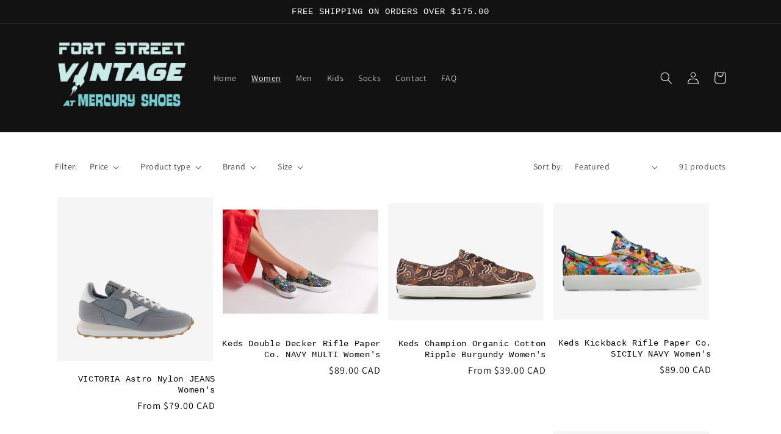

--- FILE ---
content_type: text/html; charset=utf-8
request_url: https://www.mercuryshoes.ca/collections/women?page=2
body_size: 38915
content:
<!doctype html>
<html class="no-js" lang="en">
  <head>
<meta name="facebook-domain-verification" content="5jt0y3ail09of83bukjr8971v6hv9h" />
    <script>
  var wpShopifyTracking = {}

  

  
</script>

    <meta charset="utf-8">
    <meta http-equiv="X-UA-Compatible" content="IE=edge">
    <meta name="viewport" content="width=device-width,initial-scale=1">
    <meta name="theme-color" content="">
    <link rel="canonical" href="https://www.mercuryshoes.ca/collections/women?page=2">
    <link rel="preconnect" href="https://cdn.shopify.com" crossorigin><link rel="preconnect" href="https://fonts.shopifycdn.com" crossorigin><title>
      Women
 &ndash; Page 2 &ndash; Mercury Shoes </title>

    

    

<meta property="og:site_name" content="Mercury Shoes ">
<meta property="og:url" content="https://www.mercuryshoes.ca/collections/women?page=2">
<meta property="og:title" content="Women">
<meta property="og:type" content="website">
<meta property="og:description" content="If thrifting for vintage clothing near downtown Victoria is your thing - look no further. Fort Street Vintage at Mercury Shoes has you covered for on trend vintage clothing as well as unique and retro styled sneakers by Gola, Simple, Cariuma, Saucony Originals and Victoria. See you on Upper Fort in downtown Victoria"><meta property="og:image" content="http://www.mercuryshoes.ca/cdn/shop/collections/Mercury-Collections-Women.jpg?v=1687650058">
  <meta property="og:image:secure_url" content="https://www.mercuryshoes.ca/cdn/shop/collections/Mercury-Collections-Women.jpg?v=1687650058">
  <meta property="og:image:width" content="4032">
  <meta property="og:image:height" content="1285"><meta name="twitter:card" content="summary_large_image">
<meta name="twitter:title" content="Women">
<meta name="twitter:description" content="If thrifting for vintage clothing near downtown Victoria is your thing - look no further. Fort Street Vintage at Mercury Shoes has you covered for on trend vintage clothing as well as unique and retro styled sneakers by Gola, Simple, Cariuma, Saucony Originals and Victoria. See you on Upper Fort in downtown Victoria">


    <script src="//www.mercuryshoes.ca/cdn/shop/t/6/assets/global.js?v=149496944046504657681669230754" defer="defer"></script>
    <script>window.performance && window.performance.mark && window.performance.mark('shopify.content_for_header.start');</script><meta name="facebook-domain-verification" content="1h6t3s3gl2ix9h0fdrahst7movteat">
<meta name="google-site-verification" content="f50HKsriglyRAywny2BhQs6uPYtB65a8xb1pmlQ6pbQ">
<meta id="shopify-digital-wallet" name="shopify-digital-wallet" content="/62517346547/digital_wallets/dialog">
<meta name="shopify-checkout-api-token" content="775167ff551421eb30385205b7fbb593">
<meta id="in-context-paypal-metadata" data-shop-id="62517346547" data-venmo-supported="false" data-environment="production" data-locale="en_US" data-paypal-v4="true" data-currency="CAD">
<link rel="alternate" type="application/atom+xml" title="Feed" href="/collections/women.atom" />
<link rel="prev" href="/collections/women?page=1">
<link rel="next" href="/collections/women?page=3">
<link rel="alternate" type="application/json+oembed" href="https://www.mercuryshoes.ca/collections/women.oembed?page=2">
<script async="async" src="/checkouts/internal/preloads.js?locale=en-CA"></script>
<link rel="preconnect" href="https://shop.app" crossorigin="anonymous">
<script async="async" src="https://shop.app/checkouts/internal/preloads.js?locale=en-CA&shop_id=62517346547" crossorigin="anonymous"></script>
<script id="apple-pay-shop-capabilities" type="application/json">{"shopId":62517346547,"countryCode":"CA","currencyCode":"CAD","merchantCapabilities":["supports3DS"],"merchantId":"gid:\/\/shopify\/Shop\/62517346547","merchantName":"Mercury Shoes ","requiredBillingContactFields":["postalAddress","email"],"requiredShippingContactFields":["postalAddress","email"],"shippingType":"shipping","supportedNetworks":["visa","masterCard","amex","discover","interac","jcb"],"total":{"type":"pending","label":"Mercury Shoes ","amount":"1.00"},"shopifyPaymentsEnabled":true,"supportsSubscriptions":true}</script>
<script id="shopify-features" type="application/json">{"accessToken":"775167ff551421eb30385205b7fbb593","betas":["rich-media-storefront-analytics"],"domain":"www.mercuryshoes.ca","predictiveSearch":true,"shopId":62517346547,"locale":"en"}</script>
<script>var Shopify = Shopify || {};
Shopify.shop = "mercury-shoes-2.myshopify.com";
Shopify.locale = "en";
Shopify.currency = {"active":"CAD","rate":"1.0"};
Shopify.country = "CA";
Shopify.theme = {"name":"Updated copy of Updated copy of Updated copy of...","id":136610382067,"schema_name":"Dawn","schema_version":"7.0.0","theme_store_id":887,"role":"main"};
Shopify.theme.handle = "null";
Shopify.theme.style = {"id":null,"handle":null};
Shopify.cdnHost = "www.mercuryshoes.ca/cdn";
Shopify.routes = Shopify.routes || {};
Shopify.routes.root = "/";</script>
<script type="module">!function(o){(o.Shopify=o.Shopify||{}).modules=!0}(window);</script>
<script>!function(o){function n(){var o=[];function n(){o.push(Array.prototype.slice.apply(arguments))}return n.q=o,n}var t=o.Shopify=o.Shopify||{};t.loadFeatures=n(),t.autoloadFeatures=n()}(window);</script>
<script>
  window.ShopifyPay = window.ShopifyPay || {};
  window.ShopifyPay.apiHost = "shop.app\/pay";
  window.ShopifyPay.redirectState = null;
</script>
<script id="shop-js-analytics" type="application/json">{"pageType":"collection"}</script>
<script defer="defer" async type="module" src="//www.mercuryshoes.ca/cdn/shopifycloud/shop-js/modules/v2/client.init-shop-cart-sync_BT-GjEfc.en.esm.js"></script>
<script defer="defer" async type="module" src="//www.mercuryshoes.ca/cdn/shopifycloud/shop-js/modules/v2/chunk.common_D58fp_Oc.esm.js"></script>
<script defer="defer" async type="module" src="//www.mercuryshoes.ca/cdn/shopifycloud/shop-js/modules/v2/chunk.modal_xMitdFEc.esm.js"></script>
<script type="module">
  await import("//www.mercuryshoes.ca/cdn/shopifycloud/shop-js/modules/v2/client.init-shop-cart-sync_BT-GjEfc.en.esm.js");
await import("//www.mercuryshoes.ca/cdn/shopifycloud/shop-js/modules/v2/chunk.common_D58fp_Oc.esm.js");
await import("//www.mercuryshoes.ca/cdn/shopifycloud/shop-js/modules/v2/chunk.modal_xMitdFEc.esm.js");

  window.Shopify.SignInWithShop?.initShopCartSync?.({"fedCMEnabled":true,"windoidEnabled":true});

</script>
<script>
  window.Shopify = window.Shopify || {};
  if (!window.Shopify.featureAssets) window.Shopify.featureAssets = {};
  window.Shopify.featureAssets['shop-js'] = {"shop-cart-sync":["modules/v2/client.shop-cart-sync_DZOKe7Ll.en.esm.js","modules/v2/chunk.common_D58fp_Oc.esm.js","modules/v2/chunk.modal_xMitdFEc.esm.js"],"init-fed-cm":["modules/v2/client.init-fed-cm_B6oLuCjv.en.esm.js","modules/v2/chunk.common_D58fp_Oc.esm.js","modules/v2/chunk.modal_xMitdFEc.esm.js"],"shop-cash-offers":["modules/v2/client.shop-cash-offers_D2sdYoxE.en.esm.js","modules/v2/chunk.common_D58fp_Oc.esm.js","modules/v2/chunk.modal_xMitdFEc.esm.js"],"shop-login-button":["modules/v2/client.shop-login-button_QeVjl5Y3.en.esm.js","modules/v2/chunk.common_D58fp_Oc.esm.js","modules/v2/chunk.modal_xMitdFEc.esm.js"],"pay-button":["modules/v2/client.pay-button_DXTOsIq6.en.esm.js","modules/v2/chunk.common_D58fp_Oc.esm.js","modules/v2/chunk.modal_xMitdFEc.esm.js"],"shop-button":["modules/v2/client.shop-button_DQZHx9pm.en.esm.js","modules/v2/chunk.common_D58fp_Oc.esm.js","modules/v2/chunk.modal_xMitdFEc.esm.js"],"avatar":["modules/v2/client.avatar_BTnouDA3.en.esm.js"],"init-windoid":["modules/v2/client.init-windoid_CR1B-cfM.en.esm.js","modules/v2/chunk.common_D58fp_Oc.esm.js","modules/v2/chunk.modal_xMitdFEc.esm.js"],"init-shop-for-new-customer-accounts":["modules/v2/client.init-shop-for-new-customer-accounts_C_vY_xzh.en.esm.js","modules/v2/client.shop-login-button_QeVjl5Y3.en.esm.js","modules/v2/chunk.common_D58fp_Oc.esm.js","modules/v2/chunk.modal_xMitdFEc.esm.js"],"init-shop-email-lookup-coordinator":["modules/v2/client.init-shop-email-lookup-coordinator_BI7n9ZSv.en.esm.js","modules/v2/chunk.common_D58fp_Oc.esm.js","modules/v2/chunk.modal_xMitdFEc.esm.js"],"init-shop-cart-sync":["modules/v2/client.init-shop-cart-sync_BT-GjEfc.en.esm.js","modules/v2/chunk.common_D58fp_Oc.esm.js","modules/v2/chunk.modal_xMitdFEc.esm.js"],"shop-toast-manager":["modules/v2/client.shop-toast-manager_DiYdP3xc.en.esm.js","modules/v2/chunk.common_D58fp_Oc.esm.js","modules/v2/chunk.modal_xMitdFEc.esm.js"],"init-customer-accounts":["modules/v2/client.init-customer-accounts_D9ZNqS-Q.en.esm.js","modules/v2/client.shop-login-button_QeVjl5Y3.en.esm.js","modules/v2/chunk.common_D58fp_Oc.esm.js","modules/v2/chunk.modal_xMitdFEc.esm.js"],"init-customer-accounts-sign-up":["modules/v2/client.init-customer-accounts-sign-up_iGw4briv.en.esm.js","modules/v2/client.shop-login-button_QeVjl5Y3.en.esm.js","modules/v2/chunk.common_D58fp_Oc.esm.js","modules/v2/chunk.modal_xMitdFEc.esm.js"],"shop-follow-button":["modules/v2/client.shop-follow-button_CqMgW2wH.en.esm.js","modules/v2/chunk.common_D58fp_Oc.esm.js","modules/v2/chunk.modal_xMitdFEc.esm.js"],"checkout-modal":["modules/v2/client.checkout-modal_xHeaAweL.en.esm.js","modules/v2/chunk.common_D58fp_Oc.esm.js","modules/v2/chunk.modal_xMitdFEc.esm.js"],"shop-login":["modules/v2/client.shop-login_D91U-Q7h.en.esm.js","modules/v2/chunk.common_D58fp_Oc.esm.js","modules/v2/chunk.modal_xMitdFEc.esm.js"],"lead-capture":["modules/v2/client.lead-capture_BJmE1dJe.en.esm.js","modules/v2/chunk.common_D58fp_Oc.esm.js","modules/v2/chunk.modal_xMitdFEc.esm.js"],"payment-terms":["modules/v2/client.payment-terms_Ci9AEqFq.en.esm.js","modules/v2/chunk.common_D58fp_Oc.esm.js","modules/v2/chunk.modal_xMitdFEc.esm.js"]};
</script>
<script>(function() {
  var isLoaded = false;
  function asyncLoad() {
    if (isLoaded) return;
    isLoaded = true;
    var urls = ["\/\/cdn.wishpond.net\/connect.js?merchantId=1832114\u0026writeKey=58e5af2822ec\u0026shop=mercury-shoes-2.myshopify.com","https:\/\/getwinback.com\/new-winback\/assets\/js\/winback.js?shop=mercury-shoes-2.myshopify.com"];
    for (var i = 0; i < urls.length; i++) {
      var s = document.createElement('script');
      s.type = 'text/javascript';
      s.async = true;
      s.src = urls[i];
      var x = document.getElementsByTagName('script')[0];
      x.parentNode.insertBefore(s, x);
    }
  };
  if(window.attachEvent) {
    window.attachEvent('onload', asyncLoad);
  } else {
    window.addEventListener('load', asyncLoad, false);
  }
})();</script>
<script id="__st">var __st={"a":62517346547,"offset":-28800,"reqid":"d39a875f-56ec-49b8-9580-88c37cbc0954-1769210861","pageurl":"www.mercuryshoes.ca\/collections\/women?page=2","u":"7d55d81f4a93","p":"collection","rtyp":"collection","rid":402722095347};</script>
<script>window.ShopifyPaypalV4VisibilityTracking = true;</script>
<script id="captcha-bootstrap">!function(){'use strict';const t='contact',e='account',n='new_comment',o=[[t,t],['blogs',n],['comments',n],[t,'customer']],c=[[e,'customer_login'],[e,'guest_login'],[e,'recover_customer_password'],[e,'create_customer']],r=t=>t.map((([t,e])=>`form[action*='/${t}']:not([data-nocaptcha='true']) input[name='form_type'][value='${e}']`)).join(','),a=t=>()=>t?[...document.querySelectorAll(t)].map((t=>t.form)):[];function s(){const t=[...o],e=r(t);return a(e)}const i='password',u='form_key',d=['recaptcha-v3-token','g-recaptcha-response','h-captcha-response',i],f=()=>{try{return window.sessionStorage}catch{return}},m='__shopify_v',_=t=>t.elements[u];function p(t,e,n=!1){try{const o=window.sessionStorage,c=JSON.parse(o.getItem(e)),{data:r}=function(t){const{data:e,action:n}=t;return t[m]||n?{data:e,action:n}:{data:t,action:n}}(c);for(const[e,n]of Object.entries(r))t.elements[e]&&(t.elements[e].value=n);n&&o.removeItem(e)}catch(o){console.error('form repopulation failed',{error:o})}}const l='form_type',E='cptcha';function T(t){t.dataset[E]=!0}const w=window,h=w.document,L='Shopify',v='ce_forms',y='captcha';let A=!1;((t,e)=>{const n=(g='f06e6c50-85a8-45c8-87d0-21a2b65856fe',I='https://cdn.shopify.com/shopifycloud/storefront-forms-hcaptcha/ce_storefront_forms_captcha_hcaptcha.v1.5.2.iife.js',D={infoText:'Protected by hCaptcha',privacyText:'Privacy',termsText:'Terms'},(t,e,n)=>{const o=w[L][v],c=o.bindForm;if(c)return c(t,g,e,D).then(n);var r;o.q.push([[t,g,e,D],n]),r=I,A||(h.body.append(Object.assign(h.createElement('script'),{id:'captcha-provider',async:!0,src:r})),A=!0)});var g,I,D;w[L]=w[L]||{},w[L][v]=w[L][v]||{},w[L][v].q=[],w[L][y]=w[L][y]||{},w[L][y].protect=function(t,e){n(t,void 0,e),T(t)},Object.freeze(w[L][y]),function(t,e,n,w,h,L){const[v,y,A,g]=function(t,e,n){const i=e?o:[],u=t?c:[],d=[...i,...u],f=r(d),m=r(i),_=r(d.filter((([t,e])=>n.includes(e))));return[a(f),a(m),a(_),s()]}(w,h,L),I=t=>{const e=t.target;return e instanceof HTMLFormElement?e:e&&e.form},D=t=>v().includes(t);t.addEventListener('submit',(t=>{const e=I(t);if(!e)return;const n=D(e)&&!e.dataset.hcaptchaBound&&!e.dataset.recaptchaBound,o=_(e),c=g().includes(e)&&(!o||!o.value);(n||c)&&t.preventDefault(),c&&!n&&(function(t){try{if(!f())return;!function(t){const e=f();if(!e)return;const n=_(t);if(!n)return;const o=n.value;o&&e.removeItem(o)}(t);const e=Array.from(Array(32),(()=>Math.random().toString(36)[2])).join('');!function(t,e){_(t)||t.append(Object.assign(document.createElement('input'),{type:'hidden',name:u})),t.elements[u].value=e}(t,e),function(t,e){const n=f();if(!n)return;const o=[...t.querySelectorAll(`input[type='${i}']`)].map((({name:t})=>t)),c=[...d,...o],r={};for(const[a,s]of new FormData(t).entries())c.includes(a)||(r[a]=s);n.setItem(e,JSON.stringify({[m]:1,action:t.action,data:r}))}(t,e)}catch(e){console.error('failed to persist form',e)}}(e),e.submit())}));const S=(t,e)=>{t&&!t.dataset[E]&&(n(t,e.some((e=>e===t))),T(t))};for(const o of['focusin','change'])t.addEventListener(o,(t=>{const e=I(t);D(e)&&S(e,y())}));const B=e.get('form_key'),M=e.get(l),P=B&&M;t.addEventListener('DOMContentLoaded',(()=>{const t=y();if(P)for(const e of t)e.elements[l].value===M&&p(e,B);[...new Set([...A(),...v().filter((t=>'true'===t.dataset.shopifyCaptcha))])].forEach((e=>S(e,t)))}))}(h,new URLSearchParams(w.location.search),n,t,e,['guest_login'])})(!0,!0)}();</script>
<script integrity="sha256-4kQ18oKyAcykRKYeNunJcIwy7WH5gtpwJnB7kiuLZ1E=" data-source-attribution="shopify.loadfeatures" defer="defer" src="//www.mercuryshoes.ca/cdn/shopifycloud/storefront/assets/storefront/load_feature-a0a9edcb.js" crossorigin="anonymous"></script>
<script crossorigin="anonymous" defer="defer" src="//www.mercuryshoes.ca/cdn/shopifycloud/storefront/assets/shopify_pay/storefront-65b4c6d7.js?v=20250812"></script>
<script data-source-attribution="shopify.dynamic_checkout.dynamic.init">var Shopify=Shopify||{};Shopify.PaymentButton=Shopify.PaymentButton||{isStorefrontPortableWallets:!0,init:function(){window.Shopify.PaymentButton.init=function(){};var t=document.createElement("script");t.src="https://www.mercuryshoes.ca/cdn/shopifycloud/portable-wallets/latest/portable-wallets.en.js",t.type="module",document.head.appendChild(t)}};
</script>
<script data-source-attribution="shopify.dynamic_checkout.buyer_consent">
  function portableWalletsHideBuyerConsent(e){var t=document.getElementById("shopify-buyer-consent"),n=document.getElementById("shopify-subscription-policy-button");t&&n&&(t.classList.add("hidden"),t.setAttribute("aria-hidden","true"),n.removeEventListener("click",e))}function portableWalletsShowBuyerConsent(e){var t=document.getElementById("shopify-buyer-consent"),n=document.getElementById("shopify-subscription-policy-button");t&&n&&(t.classList.remove("hidden"),t.removeAttribute("aria-hidden"),n.addEventListener("click",e))}window.Shopify?.PaymentButton&&(window.Shopify.PaymentButton.hideBuyerConsent=portableWalletsHideBuyerConsent,window.Shopify.PaymentButton.showBuyerConsent=portableWalletsShowBuyerConsent);
</script>
<script data-source-attribution="shopify.dynamic_checkout.cart.bootstrap">document.addEventListener("DOMContentLoaded",(function(){function t(){return document.querySelector("shopify-accelerated-checkout-cart, shopify-accelerated-checkout")}if(t())Shopify.PaymentButton.init();else{new MutationObserver((function(e,n){t()&&(Shopify.PaymentButton.init(),n.disconnect())})).observe(document.body,{childList:!0,subtree:!0})}}));
</script>
<link id="shopify-accelerated-checkout-styles" rel="stylesheet" media="screen" href="https://www.mercuryshoes.ca/cdn/shopifycloud/portable-wallets/latest/accelerated-checkout-backwards-compat.css" crossorigin="anonymous">
<style id="shopify-accelerated-checkout-cart">
        #shopify-buyer-consent {
  margin-top: 1em;
  display: inline-block;
  width: 100%;
}

#shopify-buyer-consent.hidden {
  display: none;
}

#shopify-subscription-policy-button {
  background: none;
  border: none;
  padding: 0;
  text-decoration: underline;
  font-size: inherit;
  cursor: pointer;
}

#shopify-subscription-policy-button::before {
  box-shadow: none;
}

      </style>
<script id="sections-script" data-sections="header,footer" defer="defer" src="//www.mercuryshoes.ca/cdn/shop/t/6/compiled_assets/scripts.js?v=451"></script>
<script>window.performance && window.performance.mark && window.performance.mark('shopify.content_for_header.end');</script>


    <style data-shopify>
      @font-face {
  font-family: Assistant;
  font-weight: 400;
  font-style: normal;
  font-display: swap;
  src: url("//www.mercuryshoes.ca/cdn/fonts/assistant/assistant_n4.9120912a469cad1cc292572851508ca49d12e768.woff2") format("woff2"),
       url("//www.mercuryshoes.ca/cdn/fonts/assistant/assistant_n4.6e9875ce64e0fefcd3f4446b7ec9036b3ddd2985.woff") format("woff");
}

      @font-face {
  font-family: Assistant;
  font-weight: 700;
  font-style: normal;
  font-display: swap;
  src: url("//www.mercuryshoes.ca/cdn/fonts/assistant/assistant_n7.bf44452348ec8b8efa3aa3068825305886b1c83c.woff2") format("woff2"),
       url("//www.mercuryshoes.ca/cdn/fonts/assistant/assistant_n7.0c887fee83f6b3bda822f1150b912c72da0f7b64.woff") format("woff");
}

      
      
      

      :root {
        --font-body-family: Assistant, sans-serif;
        --font-body-style: normal;
        --font-body-weight: 400;
        --font-body-weight-bold: 700;

        --font-heading-family: "SF Mono", Menlo, Consolas, Monaco, Liberation Mono, Lucida Console, monospace, Apple Color Emoji, Segoe UI Emoji, Segoe UI Symbol;
        --font-heading-style: normal;
        --font-heading-weight: 400;

        --font-body-scale: 1.0;
        --font-heading-scale: 1.1;

        --color-base-text: 8, 7, 7;
        --color-shadow: 8, 7, 7;
        --color-base-background-1: , , ;
        --color-base-background-2: 0, 0, 0;
        --color-base-solid-button-labels: 255, 255, 255;
        --color-base-outline-button-labels: , , ;
        --color-base-accent-1: 18, 18, 18;
        --color-base-accent-2: 120, 205, 209;
        --payment-terms-background-color: ;

        --gradient-base-background-1: ;
        --gradient-base-background-2: rgba(0,0,0,0);
        --gradient-base-accent-1: #121212;
        --gradient-base-accent-2: #78cdd1;

        --media-padding: px;
        --media-border-opacity: 0.05;
        --media-border-width: 1px;
        --media-radius: 0px;
        --media-shadow-opacity: 0.0;
        --media-shadow-horizontal-offset: 0px;
        --media-shadow-vertical-offset: 0px;
        --media-shadow-blur-radius: 0px;
        --media-shadow-visible: 0;

        --page-width: 120rem;
        --page-width-margin: 0rem;

        --product-card-image-padding: 0.4rem;
        --product-card-corner-radius: 0.0rem;
        --product-card-text-alignment: right;
        --product-card-border-width: 0.0rem;
        --product-card-border-opacity: 0.0;
        --product-card-shadow-opacity: 0.1;
        --product-card-shadow-visible: 1;
        --product-card-shadow-horizontal-offset: 0.0rem;
        --product-card-shadow-vertical-offset: 0.0rem;
        --product-card-shadow-blur-radius: 0.0rem;

        --collection-card-image-padding: 0.0rem;
        --collection-card-corner-radius: 0.0rem;
        --collection-card-text-alignment: left;
        --collection-card-border-width: 0.0rem;
        --collection-card-border-opacity: 0.0;
        --collection-card-shadow-opacity: 0.1;
        --collection-card-shadow-visible: 1;
        --collection-card-shadow-horizontal-offset: 0.0rem;
        --collection-card-shadow-vertical-offset: 0.0rem;
        --collection-card-shadow-blur-radius: 0.0rem;

        --blog-card-image-padding: 0.0rem;
        --blog-card-corner-radius: 0.0rem;
        --blog-card-text-alignment: left;
        --blog-card-border-width: 0.0rem;
        --blog-card-border-opacity: 0.0;
        --blog-card-shadow-opacity: 0.1;
        --blog-card-shadow-visible: 1;
        --blog-card-shadow-horizontal-offset: 0.0rem;
        --blog-card-shadow-vertical-offset: 0.0rem;
        --blog-card-shadow-blur-radius: 0.0rem;

        --badge-corner-radius: 4.0rem;

        --popup-border-width: 1px;
        --popup-border-opacity: 0.1;
        --popup-corner-radius: 0px;
        --popup-shadow-opacity: 0.0;
        --popup-shadow-horizontal-offset: 0px;
        --popup-shadow-vertical-offset: 0px;
        --popup-shadow-blur-radius: 0px;

        --drawer-border-width: 2px;
        --drawer-border-opacity: 0.1;
        --drawer-shadow-opacity: 0.0;
        --drawer-shadow-horizontal-offset: 0px;
        --drawer-shadow-vertical-offset: 0px;
        --drawer-shadow-blur-radius: 0px;

        --spacing-sections-desktop: 0px;
        --spacing-sections-mobile: 0px;

        --grid-desktop-vertical-spacing: 8px;
        --grid-desktop-horizontal-spacing: 8px;
        --grid-mobile-vertical-spacing: 4px;
        --grid-mobile-horizontal-spacing: 4px;

        --text-boxes-border-opacity: 0.0;
        --text-boxes-border-width: 0px;
        --text-boxes-radius: 0px;
        --text-boxes-shadow-opacity: 0.0;
        --text-boxes-shadow-visible: 0;
        --text-boxes-shadow-horizontal-offset: 0px;
        --text-boxes-shadow-vertical-offset: 0px;
        --text-boxes-shadow-blur-radius: 0px;

        --buttons-radius: 0px;
        --buttons-radius-outset: 0px;
        --buttons-border-width: 2px;
        --buttons-border-opacity: 1.0;
        --buttons-shadow-opacity: 0.0;
        --buttons-shadow-visible: 0;
        --buttons-shadow-horizontal-offset: 0px;
        --buttons-shadow-vertical-offset: 0px;
        --buttons-shadow-blur-radius: 0px;
        --buttons-border-offset: 0px;

        --inputs-radius: 0px;
        --inputs-border-width: 1px;
        --inputs-border-opacity: 0.55;
        --inputs-shadow-opacity: 0.0;
        --inputs-shadow-horizontal-offset: 0px;
        --inputs-margin-offset: 0px;
        --inputs-shadow-vertical-offset: 0px;
        --inputs-shadow-blur-radius: 0px;
        --inputs-radius-outset: 0px;

        --variant-pills-radius: 40px;
        --variant-pills-border-width: 1px;
        --variant-pills-border-opacity: 0.55;
        --variant-pills-shadow-opacity: 0.0;
        --variant-pills-shadow-horizontal-offset: 0px;
        --variant-pills-shadow-vertical-offset: 0px;
        --variant-pills-shadow-blur-radius: 0px;
      }

      *,
      *::before,
      *::after {
        box-sizing: inherit;
      }

      html {
        box-sizing: border-box;
        font-size: calc(var(--font-body-scale) * 62.5%);
        height: 100%;
      }

      body {
        display: grid;
        grid-template-rows: auto auto 1fr auto;
        grid-template-columns: 100%;
        min-height: 100%;
        margin: 0;
        font-size: 1.5rem;
        letter-spacing: 0.06rem;
        line-height: calc(1 + 0.8 / var(--font-body-scale));
        font-family: var(--font-body-family);
        font-style: var(--font-body-style);
        font-weight: var(--font-body-weight);
      }

      @media screen and (min-width: 750px) {
        body {
          font-size: 1.6rem;
        }
      }
    </style>

    <link href="//www.mercuryshoes.ca/cdn/shop/t/6/assets/base.css?v=47202786510294046081714247345" rel="stylesheet" type="text/css" media="all" />
<link rel="preload" as="font" href="//www.mercuryshoes.ca/cdn/fonts/assistant/assistant_n4.9120912a469cad1cc292572851508ca49d12e768.woff2" type="font/woff2" crossorigin><link rel="stylesheet" href="//www.mercuryshoes.ca/cdn/shop/t/6/assets/component-predictive-search.css?v=83512081251802922551669230754" media="print" onload="this.media='all'"><script>document.documentElement.className = document.documentElement.className.replace('no-js', 'js');
    if (Shopify.designMode) {
      document.documentElement.classList.add('shopify-design-mode');
    }
    </script>
  <script async="async" src="//cdn.wishpond.net/connect.js?merchantId=1832114&amp;writeKey=58e5af2822ec" type="text/javascript"></script>

  <link href="https://monorail-edge.shopifysvc.com" rel="dns-prefetch">
<script>(function(){if ("sendBeacon" in navigator && "performance" in window) {try {var session_token_from_headers = performance.getEntriesByType('navigation')[0].serverTiming.find(x => x.name == '_s').description;} catch {var session_token_from_headers = undefined;}var session_cookie_matches = document.cookie.match(/_shopify_s=([^;]*)/);var session_token_from_cookie = session_cookie_matches && session_cookie_matches.length === 2 ? session_cookie_matches[1] : "";var session_token = session_token_from_headers || session_token_from_cookie || "";function handle_abandonment_event(e) {var entries = performance.getEntries().filter(function(entry) {return /monorail-edge.shopifysvc.com/.test(entry.name);});if (!window.abandonment_tracked && entries.length === 0) {window.abandonment_tracked = true;var currentMs = Date.now();var navigation_start = performance.timing.navigationStart;var payload = {shop_id: 62517346547,url: window.location.href,navigation_start,duration: currentMs - navigation_start,session_token,page_type: "collection"};window.navigator.sendBeacon("https://monorail-edge.shopifysvc.com/v1/produce", JSON.stringify({schema_id: "online_store_buyer_site_abandonment/1.1",payload: payload,metadata: {event_created_at_ms: currentMs,event_sent_at_ms: currentMs}}));}}window.addEventListener('pagehide', handle_abandonment_event);}}());</script>
<script id="web-pixels-manager-setup">(function e(e,d,r,n,o){if(void 0===o&&(o={}),!Boolean(null===(a=null===(i=window.Shopify)||void 0===i?void 0:i.analytics)||void 0===a?void 0:a.replayQueue)){var i,a;window.Shopify=window.Shopify||{};var t=window.Shopify;t.analytics=t.analytics||{};var s=t.analytics;s.replayQueue=[],s.publish=function(e,d,r){return s.replayQueue.push([e,d,r]),!0};try{self.performance.mark("wpm:start")}catch(e){}var l=function(){var e={modern:/Edge?\/(1{2}[4-9]|1[2-9]\d|[2-9]\d{2}|\d{4,})\.\d+(\.\d+|)|Firefox\/(1{2}[4-9]|1[2-9]\d|[2-9]\d{2}|\d{4,})\.\d+(\.\d+|)|Chrom(ium|e)\/(9{2}|\d{3,})\.\d+(\.\d+|)|(Maci|X1{2}).+ Version\/(15\.\d+|(1[6-9]|[2-9]\d|\d{3,})\.\d+)([,.]\d+|)( \(\w+\)|)( Mobile\/\w+|) Safari\/|Chrome.+OPR\/(9{2}|\d{3,})\.\d+\.\d+|(CPU[ +]OS|iPhone[ +]OS|CPU[ +]iPhone|CPU IPhone OS|CPU iPad OS)[ +]+(15[._]\d+|(1[6-9]|[2-9]\d|\d{3,})[._]\d+)([._]\d+|)|Android:?[ /-](13[3-9]|1[4-9]\d|[2-9]\d{2}|\d{4,})(\.\d+|)(\.\d+|)|Android.+Firefox\/(13[5-9]|1[4-9]\d|[2-9]\d{2}|\d{4,})\.\d+(\.\d+|)|Android.+Chrom(ium|e)\/(13[3-9]|1[4-9]\d|[2-9]\d{2}|\d{4,})\.\d+(\.\d+|)|SamsungBrowser\/([2-9]\d|\d{3,})\.\d+/,legacy:/Edge?\/(1[6-9]|[2-9]\d|\d{3,})\.\d+(\.\d+|)|Firefox\/(5[4-9]|[6-9]\d|\d{3,})\.\d+(\.\d+|)|Chrom(ium|e)\/(5[1-9]|[6-9]\d|\d{3,})\.\d+(\.\d+|)([\d.]+$|.*Safari\/(?![\d.]+ Edge\/[\d.]+$))|(Maci|X1{2}).+ Version\/(10\.\d+|(1[1-9]|[2-9]\d|\d{3,})\.\d+)([,.]\d+|)( \(\w+\)|)( Mobile\/\w+|) Safari\/|Chrome.+OPR\/(3[89]|[4-9]\d|\d{3,})\.\d+\.\d+|(CPU[ +]OS|iPhone[ +]OS|CPU[ +]iPhone|CPU IPhone OS|CPU iPad OS)[ +]+(10[._]\d+|(1[1-9]|[2-9]\d|\d{3,})[._]\d+)([._]\d+|)|Android:?[ /-](13[3-9]|1[4-9]\d|[2-9]\d{2}|\d{4,})(\.\d+|)(\.\d+|)|Mobile Safari.+OPR\/([89]\d|\d{3,})\.\d+\.\d+|Android.+Firefox\/(13[5-9]|1[4-9]\d|[2-9]\d{2}|\d{4,})\.\d+(\.\d+|)|Android.+Chrom(ium|e)\/(13[3-9]|1[4-9]\d|[2-9]\d{2}|\d{4,})\.\d+(\.\d+|)|Android.+(UC? ?Browser|UCWEB|U3)[ /]?(15\.([5-9]|\d{2,})|(1[6-9]|[2-9]\d|\d{3,})\.\d+)\.\d+|SamsungBrowser\/(5\.\d+|([6-9]|\d{2,})\.\d+)|Android.+MQ{2}Browser\/(14(\.(9|\d{2,})|)|(1[5-9]|[2-9]\d|\d{3,})(\.\d+|))(\.\d+|)|K[Aa][Ii]OS\/(3\.\d+|([4-9]|\d{2,})\.\d+)(\.\d+|)/},d=e.modern,r=e.legacy,n=navigator.userAgent;return n.match(d)?"modern":n.match(r)?"legacy":"unknown"}(),u="modern"===l?"modern":"legacy",c=(null!=n?n:{modern:"",legacy:""})[u],f=function(e){return[e.baseUrl,"/wpm","/b",e.hashVersion,"modern"===e.buildTarget?"m":"l",".js"].join("")}({baseUrl:d,hashVersion:r,buildTarget:u}),m=function(e){var d=e.version,r=e.bundleTarget,n=e.surface,o=e.pageUrl,i=e.monorailEndpoint;return{emit:function(e){var a=e.status,t=e.errorMsg,s=(new Date).getTime(),l=JSON.stringify({metadata:{event_sent_at_ms:s},events:[{schema_id:"web_pixels_manager_load/3.1",payload:{version:d,bundle_target:r,page_url:o,status:a,surface:n,error_msg:t},metadata:{event_created_at_ms:s}}]});if(!i)return console&&console.warn&&console.warn("[Web Pixels Manager] No Monorail endpoint provided, skipping logging."),!1;try{return self.navigator.sendBeacon.bind(self.navigator)(i,l)}catch(e){}var u=new XMLHttpRequest;try{return u.open("POST",i,!0),u.setRequestHeader("Content-Type","text/plain"),u.send(l),!0}catch(e){return console&&console.warn&&console.warn("[Web Pixels Manager] Got an unhandled error while logging to Monorail."),!1}}}}({version:r,bundleTarget:l,surface:e.surface,pageUrl:self.location.href,monorailEndpoint:e.monorailEndpoint});try{o.browserTarget=l,function(e){var d=e.src,r=e.async,n=void 0===r||r,o=e.onload,i=e.onerror,a=e.sri,t=e.scriptDataAttributes,s=void 0===t?{}:t,l=document.createElement("script"),u=document.querySelector("head"),c=document.querySelector("body");if(l.async=n,l.src=d,a&&(l.integrity=a,l.crossOrigin="anonymous"),s)for(var f in s)if(Object.prototype.hasOwnProperty.call(s,f))try{l.dataset[f]=s[f]}catch(e){}if(o&&l.addEventListener("load",o),i&&l.addEventListener("error",i),u)u.appendChild(l);else{if(!c)throw new Error("Did not find a head or body element to append the script");c.appendChild(l)}}({src:f,async:!0,onload:function(){if(!function(){var e,d;return Boolean(null===(d=null===(e=window.Shopify)||void 0===e?void 0:e.analytics)||void 0===d?void 0:d.initialized)}()){var d=window.webPixelsManager.init(e)||void 0;if(d){var r=window.Shopify.analytics;r.replayQueue.forEach((function(e){var r=e[0],n=e[1],o=e[2];d.publishCustomEvent(r,n,o)})),r.replayQueue=[],r.publish=d.publishCustomEvent,r.visitor=d.visitor,r.initialized=!0}}},onerror:function(){return m.emit({status:"failed",errorMsg:"".concat(f," has failed to load")})},sri:function(e){var d=/^sha384-[A-Za-z0-9+/=]+$/;return"string"==typeof e&&d.test(e)}(c)?c:"",scriptDataAttributes:o}),m.emit({status:"loading"})}catch(e){m.emit({status:"failed",errorMsg:(null==e?void 0:e.message)||"Unknown error"})}}})({shopId: 62517346547,storefrontBaseUrl: "https://www.mercuryshoes.ca",extensionsBaseUrl: "https://extensions.shopifycdn.com/cdn/shopifycloud/web-pixels-manager",monorailEndpoint: "https://monorail-edge.shopifysvc.com/unstable/produce_batch",surface: "storefront-renderer",enabledBetaFlags: ["2dca8a86"],webPixelsConfigList: [{"id":"461701363","configuration":"{\"config\":\"{\\\"pixel_id\\\":\\\"G-9TS273VQR3\\\",\\\"gtag_events\\\":[{\\\"type\\\":\\\"begin_checkout\\\",\\\"action_label\\\":\\\"G-9TS273VQR3\\\"},{\\\"type\\\":\\\"search\\\",\\\"action_label\\\":\\\"G-9TS273VQR3\\\"},{\\\"type\\\":\\\"view_item\\\",\\\"action_label\\\":[\\\"G-9TS273VQR3\\\",\\\"MC-3KPHZVRWHJ\\\"]},{\\\"type\\\":\\\"purchase\\\",\\\"action_label\\\":[\\\"G-9TS273VQR3\\\",\\\"MC-3KPHZVRWHJ\\\"]},{\\\"type\\\":\\\"page_view\\\",\\\"action_label\\\":[\\\"G-9TS273VQR3\\\",\\\"MC-3KPHZVRWHJ\\\"]},{\\\"type\\\":\\\"add_payment_info\\\",\\\"action_label\\\":\\\"G-9TS273VQR3\\\"},{\\\"type\\\":\\\"add_to_cart\\\",\\\"action_label\\\":\\\"G-9TS273VQR3\\\"}],\\\"enable_monitoring_mode\\\":false}\"}","eventPayloadVersion":"v1","runtimeContext":"OPEN","scriptVersion":"b2a88bafab3e21179ed38636efcd8a93","type":"APP","apiClientId":1780363,"privacyPurposes":[],"dataSharingAdjustments":{"protectedCustomerApprovalScopes":["read_customer_address","read_customer_email","read_customer_name","read_customer_personal_data","read_customer_phone"]}},{"id":"164266227","configuration":"{\"pixel_id\":\"296444299490715\",\"pixel_type\":\"facebook_pixel\",\"metaapp_system_user_token\":\"-\"}","eventPayloadVersion":"v1","runtimeContext":"OPEN","scriptVersion":"ca16bc87fe92b6042fbaa3acc2fbdaa6","type":"APP","apiClientId":2329312,"privacyPurposes":["ANALYTICS","MARKETING","SALE_OF_DATA"],"dataSharingAdjustments":{"protectedCustomerApprovalScopes":["read_customer_address","read_customer_email","read_customer_name","read_customer_personal_data","read_customer_phone"]}},{"id":"shopify-app-pixel","configuration":"{}","eventPayloadVersion":"v1","runtimeContext":"STRICT","scriptVersion":"0450","apiClientId":"shopify-pixel","type":"APP","privacyPurposes":["ANALYTICS","MARKETING"]},{"id":"shopify-custom-pixel","eventPayloadVersion":"v1","runtimeContext":"LAX","scriptVersion":"0450","apiClientId":"shopify-pixel","type":"CUSTOM","privacyPurposes":["ANALYTICS","MARKETING"]}],isMerchantRequest: false,initData: {"shop":{"name":"Mercury Shoes ","paymentSettings":{"currencyCode":"CAD"},"myshopifyDomain":"mercury-shoes-2.myshopify.com","countryCode":"CA","storefrontUrl":"https:\/\/www.mercuryshoes.ca"},"customer":null,"cart":null,"checkout":null,"productVariants":[],"purchasingCompany":null},},"https://www.mercuryshoes.ca/cdn","fcfee988w5aeb613cpc8e4bc33m6693e112",{"modern":"","legacy":""},{"shopId":"62517346547","storefrontBaseUrl":"https:\/\/www.mercuryshoes.ca","extensionBaseUrl":"https:\/\/extensions.shopifycdn.com\/cdn\/shopifycloud\/web-pixels-manager","surface":"storefront-renderer","enabledBetaFlags":"[\"2dca8a86\"]","isMerchantRequest":"false","hashVersion":"fcfee988w5aeb613cpc8e4bc33m6693e112","publish":"custom","events":"[[\"page_viewed\",{}],[\"collection_viewed\",{\"collection\":{\"id\":\"402722095347\",\"title\":\"Women\",\"productVariants\":[{\"price\":{\"amount\":140.0,\"currencyCode\":\"CAD\"},\"product\":{\"title\":\"VICTORIA Astro Nylon JEANS Women's\",\"vendor\":\"Mercury Shoes\",\"id\":\"8011414405363\",\"untranslatedTitle\":\"VICTORIA Astro Nylon JEANS Women's\",\"url\":\"\/products\/victoria-astro-nylon-jeans-womens\",\"type\":\"\"},\"id\":\"43741450961139\",\"image\":{\"src\":\"\/\/www.mercuryshoes.ca\/cdn\/shop\/products\/jeans1.jpg?v=1682014412\"},\"sku\":\"\",\"title\":\"Size37 EU Women's \/ 6.5 US Women's\",\"untranslatedTitle\":\"Size37 EU Women's \/ 6.5 US Women's\"},{\"price\":{\"amount\":89.0,\"currencyCode\":\"CAD\"},\"product\":{\"title\":\"Keds Double Decker Rifle Paper Co. NAVY MULTI Women's\",\"vendor\":\"Mercury Shoes\",\"id\":\"8010988421363\",\"untranslatedTitle\":\"Keds Double Decker Rifle Paper Co. NAVY MULTI Women's\",\"url\":\"\/products\/keds-double-decker-rifle-paper-co-navy-multi-womens\",\"type\":\"\"},\"id\":\"43740472639731\",\"image\":{\"src\":\"\/\/www.mercuryshoes.ca\/cdn\/shop\/products\/paper2.jpg?v=1714257577\"},\"sku\":\"\",\"title\":\"6 US Women's\",\"untranslatedTitle\":\"6 US Women's\"},{\"price\":{\"amount\":39.0,\"currencyCode\":\"CAD\"},\"product\":{\"title\":\"Keds Champion Organic Cotton Ripple Burgundy Women's\",\"vendor\":\"Keds\",\"id\":\"7714467971315\",\"untranslatedTitle\":\"Keds Champion Organic Cotton Ripple Burgundy Women's\",\"url\":\"\/products\/keds-champion-organic-cotton-ripple-burgundy-womens\",\"type\":\"Shoes\"},\"id\":\"42895976661235\",\"image\":{\"src\":\"\/\/www.mercuryshoes.ca\/cdn\/shop\/products\/Kedsrippleburgandy1.jpg?v=1655844745\"},\"sku\":\"\",\"title\":\"6.5 US\",\"untranslatedTitle\":\"6.5 US\"},{\"price\":{\"amount\":89.0,\"currencyCode\":\"CAD\"},\"product\":{\"title\":\"Keds Kickback Rifle Paper Co. SICILY NAVY Women's\",\"vendor\":\"Mercury Shoes\",\"id\":\"8011023220979\",\"untranslatedTitle\":\"Keds Kickback Rifle Paper Co. SICILY NAVY Women's\",\"url\":\"\/products\/keds-kickback\",\"type\":\"\"},\"id\":\"43740506685683\",\"image\":{\"src\":\"\/\/www.mercuryshoes.ca\/cdn\/shop\/files\/RPC_1_602f2774-9ea4-4dc4-9eb1-836a6cca83fd.jpg?v=1717961938\"},\"sku\":\"\",\"title\":\"5 US Women's\",\"untranslatedTitle\":\"5 US Women's\"},{\"price\":{\"amount\":85.0,\"currencyCode\":\"CAD\"},\"product\":{\"title\":\"Keds Double Decker Rifle Paper Co. Botanical Women's\",\"vendor\":\"Keds\",\"id\":\"7713193525491\",\"untranslatedTitle\":\"Keds Double Decker Rifle Paper Co. Botanical Women's\",\"url\":\"\/products\/double-decker-rifle-paper-co-botanical-womens\",\"type\":\"Shoes\"},\"id\":\"42893323731187\",\"image\":{\"src\":\"\/\/www.mercuryshoes.ca\/cdn\/shop\/products\/Kedsdoubledeckerbotanical3.jpg?v=1714256857\"},\"sku\":\"\",\"title\":\"7 US\",\"untranslatedTitle\":\"7 US\"},{\"price\":{\"amount\":79.0,\"currencyCode\":\"CAD\"},\"product\":{\"title\":\"Keds Alley Leather White Women's\",\"vendor\":\"Keds\",\"id\":\"7714533441779\",\"untranslatedTitle\":\"Keds Alley Leather White Women's\",\"url\":\"\/products\/keds-alley-leather-white-womens\",\"type\":\"Shoes\"},\"id\":\"42981428822259\",\"image\":{\"src\":\"\/\/www.mercuryshoes.ca\/cdn\/shop\/products\/KedsAlleywhite1.jpg?v=1655848331\"},\"sku\":\"\",\"title\":\"5 US\",\"untranslatedTitle\":\"5 US\"},{\"price\":{\"amount\":90.0,\"currencyCode\":\"CAD\"},\"product\":{\"title\":\"Keds Demi TRX Leather White Women's\",\"vendor\":\"Keds\",\"id\":\"7714572861683\",\"untranslatedTitle\":\"Keds Demi TRX Leather White Women's\",\"url\":\"\/products\/keds-demi-trx-leather-white-womens\",\"type\":\"Shoes\"},\"id\":\"42896295264499\",\"image\":{\"src\":\"\/\/www.mercuryshoes.ca\/cdn\/shop\/products\/kedsdemipinktrim1.jpg?v=1655849676\"},\"sku\":\"\",\"title\":\"6 US\",\"untranslatedTitle\":\"6 US\"},{\"price\":{\"amount\":59.0,\"currencyCode\":\"CAD\"},\"product\":{\"title\":\"Keds Jump Kick Duo Leather Black Women's\",\"vendor\":\"Mercury Shoes\",\"id\":\"7845365154035\",\"untranslatedTitle\":\"Keds Jump Kick Duo Leather Black Women's\",\"url\":\"\/products\/keds-jump-kick-duo-leather-black-womens\",\"type\":\"\"},\"id\":\"43266355790067\",\"image\":{\"src\":\"\/\/www.mercuryshoes.ca\/cdn\/shop\/products\/jump.jpg?v=1679788899\"},\"sku\":\"\",\"title\":\"6 US Women's\",\"untranslatedTitle\":\"6 US Women's\"},{\"price\":{\"amount\":72.0,\"currencyCode\":\"CAD\"},\"product\":{\"title\":\"Keds Triple Kick Organic Cotton Black Women's\",\"vendor\":\"Keds\",\"id\":\"7713185169651\",\"untranslatedTitle\":\"Keds Triple Kick Organic Cotton Black Women's\",\"url\":\"\/products\/keds-triple-kick-organic-cotton-black-womens\",\"type\":\"Shoes\"},\"id\":\"42893296468211\",\"image\":{\"src\":\"\/\/www.mercuryshoes.ca\/cdn\/shop\/files\/Keds_Triple_Kick_black_1.jpg?v=1717961768\"},\"sku\":\"\",\"title\":\"5.5 US\",\"untranslatedTitle\":\"5.5 US\"},{\"price\":{\"amount\":68.0,\"currencyCode\":\"CAD\"},\"product\":{\"title\":\"Keds Champion Charms Black Women's\",\"vendor\":\"Keds\",\"id\":\"7714479603955\",\"untranslatedTitle\":\"Keds Champion Charms Black Women's\",\"url\":\"\/products\/keds-champion-charms-black-womens\",\"type\":\"Shoes\"},\"id\":\"42895999697139\",\"image\":{\"src\":\"\/\/www.mercuryshoes.ca\/cdn\/shop\/products\/KedsChampionCharmsblack1.jpg?v=1709770069\"},\"sku\":\"\",\"title\":\"6 US\",\"untranslatedTitle\":\"6 US\"},{\"price\":{\"amount\":68.0,\"currencyCode\":\"CAD\"},\"product\":{\"title\":\"Keds Champion Charms White Women's\",\"vendor\":\"Keds\",\"id\":\"7713021853939\",\"untranslatedTitle\":\"Keds Champion Charms White Women's\",\"url\":\"\/products\/keds-champion-charms-white-womens\",\"type\":\"Shoes\"},\"id\":\"42892945228019\",\"image\":{\"src\":\"\/\/www.mercuryshoes.ca\/cdn\/shop\/products\/KedsCharmswhite1.jpg?v=1709836808\"},\"sku\":\"\",\"title\":\"5 US\",\"untranslatedTitle\":\"5 US\"},{\"price\":{\"amount\":49.0,\"currencyCode\":\"CAD\"},\"product\":{\"title\":\"Keds Kickback Organic Cotton Smoke Women's\",\"vendor\":\"Keds\",\"id\":\"7713013137651\",\"untranslatedTitle\":\"Keds Kickback Organic Cotton Smoke Women's\",\"url\":\"\/products\/keds-kickback-organic-cotton-smoke-womens\",\"type\":\"Shoes\"},\"id\":\"42892920619251\",\"image\":{\"src\":\"\/\/www.mercuryshoes.ca\/cdn\/shop\/products\/KedsKickbackSmokeModel.jpg?v=1699747157\"},\"sku\":\"\",\"title\":\"5 US\",\"untranslatedTitle\":\"5 US\"},{\"price\":{\"amount\":58.0,\"currencyCode\":\"CAD\"},\"product\":{\"title\":\"Keds Chillax Organic Cotton Navy Women's\",\"vendor\":\"Keds\",\"id\":\"7713050919155\",\"untranslatedTitle\":\"Keds Chillax Organic Cotton Navy Women's\",\"url\":\"\/products\/keds-chillax-organic-cotton-navy-womens\",\"type\":\"Shoes\"},\"id\":\"42893018497267\",\"image\":{\"src\":\"\/\/www.mercuryshoes.ca\/cdn\/shop\/products\/KedsChillaxnavy1.jpg?v=1670451956\"},\"sku\":\"\",\"title\":\"5.5 US\",\"untranslatedTitle\":\"5.5 US\"},{\"price\":{\"amount\":59.0,\"currencyCode\":\"CAD\"},\"product\":{\"title\":\"Keds Trio Eco Sandal Black Women's\",\"vendor\":\"Keds\",\"id\":\"7713158168819\",\"untranslatedTitle\":\"Keds Trio Eco Sandal Black Women's\",\"url\":\"\/products\/keds-trio-eco-sandal-black-womens\",\"type\":\"Shoes\"},\"id\":\"42893218185459\",\"image\":{\"src\":\"\/\/www.mercuryshoes.ca\/cdn\/shop\/products\/Kedssandalblack1.jpg?v=1655778277\"},\"sku\":\"\",\"title\":\"5 US\",\"untranslatedTitle\":\"5 US\"},{\"price\":{\"amount\":120.0,\"currencyCode\":\"CAD\"},\"product\":{\"title\":\"Saucony Shadow Original Tan\/Peach Women's\",\"vendor\":\"Saucony\",\"id\":\"7593902080243\",\"untranslatedTitle\":\"Saucony Shadow Original Tan\/Peach Women's\",\"url\":\"\/products\/saucony-shadow-original-womens-tan-peach\",\"type\":\"Shoes\"},\"id\":\"42537104965875\",\"image\":{\"src\":\"\/\/www.mercuryshoes.ca\/cdn\/shop\/products\/S1108-802_1.jpg?v=1647628014\"},\"sku\":\"\",\"title\":\"5\",\"untranslatedTitle\":\"5\"},{\"price\":{\"amount\":100.0,\"currencyCode\":\"CAD\"},\"product\":{\"title\":\"Saucony Hornet  Grey\/White Unisex Men's Women's\",\"vendor\":\"Saucony\",\"id\":\"7593897033971\",\"untranslatedTitle\":\"Saucony Hornet  Grey\/White Unisex Men's Women's\",\"url\":\"\/products\/saucony-hornet-womens-grey-white\",\"type\":\"Shoes\"},\"id\":\"42537085337843\",\"image\":{\"src\":\"\/\/www.mercuryshoes.ca\/cdn\/shop\/products\/S60538-11_1.jpg?v=1647626442\"},\"sku\":\"\",\"title\":\"5\",\"untranslatedTitle\":\"5\"}]}}]]"});</script><script>
  window.ShopifyAnalytics = window.ShopifyAnalytics || {};
  window.ShopifyAnalytics.meta = window.ShopifyAnalytics.meta || {};
  window.ShopifyAnalytics.meta.currency = 'CAD';
  var meta = {"products":[{"id":8011414405363,"gid":"gid:\/\/shopify\/Product\/8011414405363","vendor":"Mercury Shoes","type":"","handle":"victoria-astro-nylon-jeans-womens","variants":[{"id":43741450961139,"price":14000,"name":"VICTORIA Astro Nylon JEANS Women's - Size37 EU Women's \/ 6.5 US Women's","public_title":"Size37 EU Women's \/ 6.5 US Women's","sku":""},{"id":43741451682035,"price":14000,"name":"VICTORIA Astro Nylon JEANS Women's - 38 EU Women's \/ 7.5 US Women's","public_title":"38 EU Women's \/ 7.5 US Women's","sku":""},{"id":43741452828915,"price":7900,"name":"VICTORIA Astro Nylon JEANS Women's - 39 EU Women's \/ 8 US Women's","public_title":"39 EU Women's \/ 8 US Women's","sku":""},{"id":43741453680883,"price":14000,"name":"VICTORIA Astro Nylon JEANS Women's - 40 EU Women's \/ 9 US Women's","public_title":"40 EU Women's \/ 9 US Women's","sku":""},{"id":43741454237939,"price":14000,"name":"VICTORIA Astro Nylon JEANS Women's - 41 EU Women's \/ 10 US Women's","public_title":"41 EU Women's \/ 10 US Women's","sku":""}],"remote":false},{"id":8010988421363,"gid":"gid:\/\/shopify\/Product\/8010988421363","vendor":"Mercury Shoes","type":"","handle":"keds-double-decker-rifle-paper-co-navy-multi-womens","variants":[{"id":43740472639731,"price":8900,"name":"Keds Double Decker Rifle Paper Co. NAVY MULTI Women's - 6 US Women's","public_title":"6 US Women's","sku":""},{"id":43740474999027,"price":8900,"name":"Keds Double Decker Rifle Paper Co. NAVY MULTI Women's - 6.5 US Women's","public_title":"6.5 US Women's","sku":""},{"id":43740478472435,"price":8900,"name":"Keds Double Decker Rifle Paper Co. NAVY MULTI Women's - 7 US Women's","public_title":"7 US Women's","sku":""},{"id":43740481716467,"price":8900,"name":"Keds Double Decker Rifle Paper Co. NAVY MULTI Women's - 7.5 US Women's","public_title":"7.5 US Women's","sku":""},{"id":43740483223795,"price":8900,"name":"Keds Double Decker Rifle Paper Co. NAVY MULTI Women's - 8 US Women's","public_title":"8 US Women's","sku":""},{"id":43740486566131,"price":8900,"name":"Keds Double Decker Rifle Paper Co. NAVY MULTI Women's - 8.5 US Women's","public_title":"8.5 US Women's","sku":""},{"id":43740467265779,"price":8900,"name":"Keds Double Decker Rifle Paper Co. NAVY MULTI Women's - 9 US Women's","public_title":"9 US Women's","sku":""}],"remote":false},{"id":7714467971315,"gid":"gid:\/\/shopify\/Product\/7714467971315","vendor":"Keds","type":"Shoes","handle":"keds-champion-organic-cotton-ripple-burgundy-womens","variants":[{"id":42895976661235,"price":3900,"name":"Keds Champion Organic Cotton Ripple Burgundy Women's - 6.5 US","public_title":"6.5 US","sku":""},{"id":42895977251059,"price":4900,"name":"Keds Champion Organic Cotton Ripple Burgundy Women's - 7 US","public_title":"7 US","sku":""},{"id":42895981052147,"price":4900,"name":"Keds Champion Organic Cotton Ripple Burgundy Women's - 7.5 US","public_title":"7.5 US","sku":""},{"id":42895982067955,"price":4900,"name":"Keds Champion Organic Cotton Ripple Burgundy Women's - 8 US","public_title":"8 US","sku":""}],"remote":false},{"id":8011023220979,"gid":"gid:\/\/shopify\/Product\/8011023220979","vendor":"Mercury Shoes","type":"","handle":"keds-kickback","variants":[{"id":43740506685683,"price":8900,"name":"Keds Kickback Rifle Paper Co. SICILY NAVY Women's - 5 US Women's","public_title":"5 US Women's","sku":""},{"id":43740508946675,"price":8900,"name":"Keds Kickback Rifle Paper Co. SICILY NAVY Women's - 5.5 US Women's","public_title":"5.5 US Women's","sku":""},{"id":43740510978291,"price":8900,"name":"Keds Kickback Rifle Paper Co. SICILY NAVY Women's - 6 US Women's","public_title":"6 US Women's","sku":""},{"id":43740511371507,"price":8900,"name":"Keds Kickback Rifle Paper Co. SICILY NAVY Women's - 6.5 US Women's","public_title":"6.5 US Women's","sku":""},{"id":43740511437043,"price":8900,"name":"Keds Kickback Rifle Paper Co. SICILY NAVY Women's - 7 US Women's","public_title":"7 US Women's","sku":""},{"id":43740511535347,"price":8900,"name":"Keds Kickback Rifle Paper Co. SICILY NAVY Women's - 7.5 US Women's","public_title":"7.5 US Women's","sku":""},{"id":43740512518387,"price":8900,"name":"Keds Kickback Rifle Paper Co. SICILY NAVY Women's - 8 US Women's","public_title":"8 US Women's","sku":""},{"id":43740513206515,"price":8900,"name":"Keds Kickback Rifle Paper Co. SICILY NAVY Women's - 8.5 US Women's","public_title":"8.5 US Women's","sku":""},{"id":43740513435891,"price":8900,"name":"Keds Kickback Rifle Paper Co. SICILY NAVY Women's - 9 US Women's","public_title":"9 US Women's","sku":""},{"id":43740513501427,"price":8900,"name":"Keds Kickback Rifle Paper Co. SICILY NAVY Women's - 9.5 US Women's","public_title":"9.5 US Women's","sku":""},{"id":43740513632499,"price":8900,"name":"Keds Kickback Rifle Paper Co. SICILY NAVY Women's - 10 US Women's","public_title":"10 US Women's","sku":""}],"remote":false},{"id":7713193525491,"gid":"gid:\/\/shopify\/Product\/7713193525491","vendor":"Keds","type":"Shoes","handle":"double-decker-rifle-paper-co-botanical-womens","variants":[{"id":42893323731187,"price":8500,"name":"Keds Double Decker Rifle Paper Co. Botanical Women's - 7 US","public_title":"7 US","sku":""},{"id":42893324878067,"price":8500,"name":"Keds Double Decker Rifle Paper Co. Botanical Women's - 7.5 US","public_title":"7.5 US","sku":""},{"id":42893325828339,"price":8500,"name":"Keds Double Decker Rifle Paper Co. Botanical Women's - 8.5 US","public_title":"8.5 US","sku":""},{"id":42893327335667,"price":8500,"name":"Keds Double Decker Rifle Paper Co. Botanical Women's - 9 US","public_title":"9 US","sku":""}],"remote":false},{"id":7714533441779,"gid":"gid:\/\/shopify\/Product\/7714533441779","vendor":"Keds","type":"Shoes","handle":"keds-alley-leather-white-womens","variants":[{"id":42981428822259,"price":7900,"name":"Keds Alley Leather White Women's - 5 US","public_title":"5 US","sku":""},{"id":42981436424435,"price":7900,"name":"Keds Alley Leather White Women's - 5.5 US","public_title":"5.5 US","sku":""},{"id":42981436686579,"price":7900,"name":"Keds Alley Leather White Women's - 6 US","public_title":"6 US","sku":""},{"id":42981439144179,"price":7900,"name":"Keds Alley Leather White Women's - 6.5 US","public_title":"6.5 US","sku":""},{"id":42896188145907,"price":7900,"name":"Keds Alley Leather White Women's - 7 US","public_title":"7 US","sku":""},{"id":42896194666739,"price":7900,"name":"Keds Alley Leather White Women's - 7.5 US","public_title":"7.5 US","sku":""},{"id":42981461426419,"price":7900,"name":"Keds Alley Leather White Women's - 8 US","public_title":"8 US","sku":""},{"id":42896199975155,"price":7900,"name":"Keds Alley Leather White Women's - 8.5 US","public_title":"8.5 US","sku":""},{"id":42981492359411,"price":7900,"name":"Keds Alley Leather White Women's - 9 US","public_title":"9 US","sku":""},{"id":42981522964723,"price":7900,"name":"Keds Alley Leather White Women's - 9.5 US","public_title":"9.5 US","sku":""}],"remote":false},{"id":7714572861683,"gid":"gid:\/\/shopify\/Product\/7714572861683","vendor":"Keds","type":"Shoes","handle":"keds-demi-trx-leather-white-womens","variants":[{"id":42896295264499,"price":9000,"name":"Keds Demi TRX Leather White Women's - 6 US","public_title":"6 US","sku":""},{"id":42896298475763,"price":4900,"name":"Keds Demi TRX Leather White Women's - 6.5 US","public_title":"6.5 US","sku":""},{"id":42896301883635,"price":9000,"name":"Keds Demi TRX Leather White Women's - 7 US","public_title":"7 US","sku":""},{"id":42981589647603,"price":9000,"name":"Keds Demi TRX Leather White Women's - 7.5 US","public_title":"7.5 US","sku":""},{"id":42896304210163,"price":9000,"name":"Keds Demi TRX Leather White Women's - 8 US","public_title":"8 US","sku":""},{"id":42981591515379,"price":9000,"name":"Keds Demi TRX Leather White Women's - 8.5 US","public_title":"8.5 US","sku":""}],"remote":false},{"id":7845365154035,"gid":"gid:\/\/shopify\/Product\/7845365154035","vendor":"Mercury Shoes","type":"","handle":"keds-jump-kick-duo-leather-black-womens","variants":[{"id":43266355790067,"price":5900,"name":"Keds Jump Kick Duo Leather Black Women's - 6 US Women's","public_title":"6 US Women's","sku":""},{"id":43266356347123,"price":5900,"name":"Keds Jump Kick Duo Leather Black Women's - 6.5 US Women's","public_title":"6.5 US Women's","sku":""},{"id":43266354446579,"price":9000,"name":"Keds Jump Kick Duo Leather Black Women's - 7 US Women's","public_title":"7 US Women's","sku":""},{"id":43266371617011,"price":9000,"name":"Keds Jump Kick Duo Leather Black Women's - 7.5 US Women's","public_title":"7.5 US Women's","sku":""},{"id":43266357231859,"price":9000,"name":"Keds Jump Kick Duo Leather Black Women's - 8 US Women's","public_title":"8 US Women's","sku":""},{"id":43266357362931,"price":9000,"name":"Keds Jump Kick Duo Leather Black Women's - 8.5 US Women's","public_title":"8.5 US Women's","sku":""}],"remote":false},{"id":7713185169651,"gid":"gid:\/\/shopify\/Product\/7713185169651","vendor":"Keds","type":"Shoes","handle":"keds-triple-kick-organic-cotton-black-womens","variants":[{"id":42893296468211,"price":7200,"name":"Keds Triple Kick Organic Cotton Black Women's - 5.5 US","public_title":"5.5 US","sku":""},{"id":42893296730355,"price":7200,"name":"Keds Triple Kick Organic Cotton Black Women's - 6 US","public_title":"6 US","sku":""},{"id":42893297123571,"price":7200,"name":"Keds Triple Kick Organic Cotton Black Women's - 6.5 US","public_title":"6.5 US","sku":""},{"id":42893305118963,"price":7200,"name":"Keds Triple Kick Organic Cotton Black Women's - 7 US","public_title":"7 US","sku":""},{"id":42893305905395,"price":7200,"name":"Keds Triple Kick Organic Cotton Black Women's - 7.5 US","public_title":"7.5 US","sku":""},{"id":42893307150579,"price":7200,"name":"Keds Triple Kick Organic Cotton Black Women's - 8 US","public_title":"8 US","sku":""},{"id":42893307773171,"price":7200,"name":"Keds Triple Kick Organic Cotton Black Women's - 8.5 US","public_title":"8.5 US","sku":""}],"remote":false},{"id":7714479603955,"gid":"gid:\/\/shopify\/Product\/7714479603955","vendor":"Keds","type":"Shoes","handle":"keds-champion-charms-black-womens","variants":[{"id":42895999697139,"price":6800,"name":"Keds Champion Charms Black Women's - 6 US","public_title":"6 US","sku":""},{"id":42896002318579,"price":6800,"name":"Keds Champion Charms Black Women's - 6.5 US","public_title":"6.5 US","sku":""},{"id":42896003137779,"price":6800,"name":"Keds Champion Charms Black Women's - 7 US","public_title":"7 US","sku":""},{"id":42896003662067,"price":6800,"name":"Keds Champion Charms Black Women's - 7.5 US","public_title":"7.5 US","sku":""},{"id":42896004743411,"price":6800,"name":"Keds Champion Charms Black Women's - 8 US","public_title":"8 US","sku":""},{"id":42896005791987,"price":6800,"name":"Keds Champion Charms Black Women's - 8.5 US","public_title":"8.5 US","sku":""},{"id":42896015294707,"price":6800,"name":"Keds Champion Charms Black Women's - 9 US","public_title":"9 US","sku":""},{"id":42896016048371,"price":6800,"name":"Keds Champion Charms Black Women's - 9.5 US","public_title":"9.5 US","sku":""},{"id":42896016638195,"price":6800,"name":"Keds Champion Charms Black Women's - 10 US","public_title":"10 US","sku":""},{"id":42896020013299,"price":6800,"name":"Keds Champion Charms Black Women's - 5 US","public_title":"5 US","sku":""}],"remote":false},{"id":7713021853939,"gid":"gid:\/\/shopify\/Product\/7713021853939","vendor":"Keds","type":"Shoes","handle":"keds-champion-charms-white-womens","variants":[{"id":42892945228019,"price":6800,"name":"Keds Champion Charms White Women's - 5 US","public_title":"5 US","sku":""},{"id":42892946997491,"price":6800,"name":"Keds Champion Charms White Women's - 5.5 US","public_title":"5.5 US","sku":""},{"id":42892947849459,"price":6800,"name":"Keds Champion Charms White Women's - 6 US","public_title":"6 US","sku":""},{"id":42892948766963,"price":6800,"name":"Keds Champion Charms White Women's - 6.5 US","public_title":"6.5 US","sku":""},{"id":42892949455091,"price":6800,"name":"Keds Champion Charms White Women's - 7 US","public_title":"7 US","sku":""},{"id":42892949946611,"price":6800,"name":"Keds Champion Charms White Women's - 8 US","public_title":"8 US","sku":""},{"id":42892950896883,"price":6800,"name":"Keds Champion Charms White Women's - 8.5 US","public_title":"8.5 US","sku":""},{"id":42892951879923,"price":6800,"name":"Keds Champion Charms White Women's - 9 US","public_title":"9 US","sku":""},{"id":42892954468595,"price":6800,"name":"Keds Champion Charms White Women's - 9.5 US","public_title":"9.5 US","sku":""},{"id":42892955386099,"price":6800,"name":"Keds Champion Charms White Women's - 10 US","public_title":"10 US","sku":""}],"remote":false},{"id":7713013137651,"gid":"gid:\/\/shopify\/Product\/7713013137651","vendor":"Keds","type":"Shoes","handle":"keds-kickback-organic-cotton-smoke-womens","variants":[{"id":42892920619251,"price":4900,"name":"Keds Kickback Organic Cotton Smoke Women's - 5 US","public_title":"5 US","sku":""},{"id":42892914131187,"price":4900,"name":"Keds Kickback Organic Cotton Smoke Women's - 5.5 US","public_title":"5.5 US","sku":""},{"id":42892914262259,"price":4900,"name":"Keds Kickback Organic Cotton Smoke Women's - 6 US","public_title":"6 US","sku":""},{"id":42892914426099,"price":4900,"name":"Keds Kickback Organic Cotton Smoke Women's - 6.5 US","public_title":"6.5 US","sku":""},{"id":42892914491635,"price":4900,"name":"Keds Kickback Organic Cotton Smoke Women's - 7 US","public_title":"7 US","sku":""},{"id":42892914950387,"price":4900,"name":"Keds Kickback Organic Cotton Smoke Women's - 7.5 US","public_title":"7.5 US","sku":""},{"id":42892915146995,"price":6700,"name":"Keds Kickback Organic Cotton Smoke Women's - 8 US","public_title":"8 US","sku":""},{"id":42892915769587,"price":6700,"name":"Keds Kickback Organic Cotton Smoke Women's - 8.5 US","public_title":"8.5 US","sku":""},{"id":42892916097267,"price":6700,"name":"Keds Kickback Organic Cotton Smoke Women's - 9 US","public_title":"9 US","sku":""},{"id":42892916982003,"price":6700,"name":"Keds Kickback Organic Cotton Smoke Women's - 9.5 US","public_title":"9.5 US","sku":""},{"id":42892917833971,"price":4900,"name":"Keds Kickback Organic Cotton Smoke Women's - 10 US","public_title":"10 US","sku":""}],"remote":false},{"id":7713050919155,"gid":"gid:\/\/shopify\/Product\/7713050919155","vendor":"Keds","type":"Shoes","handle":"keds-chillax-organic-cotton-navy-womens","variants":[{"id":42893018497267,"price":5800,"name":"Keds Chillax Organic Cotton Navy Women's - 5.5 US","public_title":"5.5 US","sku":""},{"id":42893019906291,"price":5800,"name":"Keds Chillax Organic Cotton Navy Women's - 6 US","public_title":"6 US","sku":""},{"id":42893020823795,"price":5800,"name":"Keds Chillax Organic Cotton Navy Women's - 6.5 US","public_title":"6.5 US","sku":""},{"id":42893021118707,"price":5800,"name":"Keds Chillax Organic Cotton Navy Women's - 7 US","public_title":"7 US","sku":""},{"id":42893022134515,"price":5800,"name":"Keds Chillax Organic Cotton Navy Women's - 7.5 US","public_title":"7.5 US","sku":""},{"id":42893023576307,"price":5800,"name":"Keds Chillax Organic Cotton Navy Women's - 8 US","public_title":"8 US","sku":""},{"id":42893023903987,"price":5800,"name":"Keds Chillax Organic Cotton Navy Women's - 8.5 US","public_title":"8.5 US","sku":""},{"id":42893025050867,"price":5800,"name":"Keds Chillax Organic Cotton Navy Women's - 9 US","public_title":"9 US","sku":""},{"id":42893026361587,"price":5800,"name":"Keds Chillax Organic Cotton Navy Women's - 9.5 US","public_title":"9.5 US","sku":""},{"id":42893027836147,"price":5800,"name":"Keds Chillax Organic Cotton Navy Women's - 10 US","public_title":"10 US","sku":""}],"remote":false},{"id":7713158168819,"gid":"gid:\/\/shopify\/Product\/7713158168819","vendor":"Keds","type":"Shoes","handle":"keds-trio-eco-sandal-black-womens","variants":[{"id":42893218185459,"price":5900,"name":"Keds Trio Eco Sandal Black Women's - 5 US","public_title":"5 US","sku":""},{"id":42893222707443,"price":5900,"name":"Keds Trio Eco Sandal Black Women's - 6 US","public_title":"6 US","sku":""},{"id":42893222904051,"price":5900,"name":"Keds Trio Eco Sandal Black Women's - 7 US","public_title":"7 US","sku":""},{"id":42893224542451,"price":5900,"name":"Keds Trio Eco Sandal Black Women's - 8 US","public_title":"8 US","sku":""},{"id":42893226017011,"price":5900,"name":"Keds Trio Eco Sandal Black Women's - 9 US","public_title":"9 US","sku":""}],"remote":false},{"id":7593902080243,"gid":"gid:\/\/shopify\/Product\/7593902080243","vendor":"Saucony","type":"Shoes","handle":"saucony-shadow-original-womens-tan-peach","variants":[{"id":42537104965875,"price":12000,"name":"Saucony Shadow Original Tan\/Peach Women's - 5","public_title":"5","sku":""},{"id":42537104998643,"price":12000,"name":"Saucony Shadow Original Tan\/Peach Women's - 5.5","public_title":"5.5","sku":""},{"id":42924322128115,"price":12000,"name":"Saucony Shadow Original Tan\/Peach Women's - 6.5","public_title":"6.5","sku":""},{"id":42537105031411,"price":12000,"name":"Saucony Shadow Original Tan\/Peach Women's - 6","public_title":"6","sku":""},{"id":42537105096947,"price":12000,"name":"Saucony Shadow Original Tan\/Peach Women's - 7","public_title":"7","sku":""},{"id":42537105129715,"price":12000,"name":"Saucony Shadow Original Tan\/Peach Women's - 7.5","public_title":"7.5","sku":""},{"id":42537105162483,"price":12000,"name":"Saucony Shadow Original Tan\/Peach Women's - 8","public_title":"8","sku":""}],"remote":false},{"id":7593897033971,"gid":"gid:\/\/shopify\/Product\/7593897033971","vendor":"Saucony","type":"Shoes","handle":"saucony-hornet-womens-grey-white","variants":[{"id":42537085337843,"price":10000,"name":"Saucony Hornet  Grey\/White Unisex Men's Women's - 5","public_title":"5","sku":""},{"id":42876068593907,"price":10000,"name":"Saucony Hornet  Grey\/White Unisex Men's Women's - 6","public_title":"6","sku":""},{"id":42876068626675,"price":10000,"name":"Saucony Hornet  Grey\/White Unisex Men's Women's - 6.5","public_title":"6.5","sku":""},{"id":42537085436147,"price":10000,"name":"Saucony Hornet  Grey\/White Unisex Men's Women's - 7","public_title":"7","sku":""},{"id":42537085468915,"price":10000,"name":"Saucony Hornet  Grey\/White Unisex Men's Women's - 7.5","public_title":"7.5","sku":""},{"id":42537085501683,"price":10000,"name":"Saucony Hornet  Grey\/White Unisex Men's Women's - 8","public_title":"8","sku":""},{"id":42876068659443,"price":10000,"name":"Saucony Hornet  Grey\/White Unisex Men's Women's - 8.5","public_title":"8.5","sku":""},{"id":42876068692211,"price":10000,"name":"Saucony Hornet  Grey\/White Unisex Men's Women's - 9","public_title":"9","sku":""},{"id":42537085599987,"price":10000,"name":"Saucony Hornet  Grey\/White Unisex Men's Women's - 9.5","public_title":"9.5","sku":""}],"remote":false}],"page":{"pageType":"collection","resourceType":"collection","resourceId":402722095347,"requestId":"d39a875f-56ec-49b8-9580-88c37cbc0954-1769210861"}};
  for (var attr in meta) {
    window.ShopifyAnalytics.meta[attr] = meta[attr];
  }
</script>
<script class="analytics">
  (function () {
    var customDocumentWrite = function(content) {
      var jquery = null;

      if (window.jQuery) {
        jquery = window.jQuery;
      } else if (window.Checkout && window.Checkout.$) {
        jquery = window.Checkout.$;
      }

      if (jquery) {
        jquery('body').append(content);
      }
    };

    var hasLoggedConversion = function(token) {
      if (token) {
        return document.cookie.indexOf('loggedConversion=' + token) !== -1;
      }
      return false;
    }

    var setCookieIfConversion = function(token) {
      if (token) {
        var twoMonthsFromNow = new Date(Date.now());
        twoMonthsFromNow.setMonth(twoMonthsFromNow.getMonth() + 2);

        document.cookie = 'loggedConversion=' + token + '; expires=' + twoMonthsFromNow;
      }
    }

    var trekkie = window.ShopifyAnalytics.lib = window.trekkie = window.trekkie || [];
    if (trekkie.integrations) {
      return;
    }
    trekkie.methods = [
      'identify',
      'page',
      'ready',
      'track',
      'trackForm',
      'trackLink'
    ];
    trekkie.factory = function(method) {
      return function() {
        var args = Array.prototype.slice.call(arguments);
        args.unshift(method);
        trekkie.push(args);
        return trekkie;
      };
    };
    for (var i = 0; i < trekkie.methods.length; i++) {
      var key = trekkie.methods[i];
      trekkie[key] = trekkie.factory(key);
    }
    trekkie.load = function(config) {
      trekkie.config = config || {};
      trekkie.config.initialDocumentCookie = document.cookie;
      var first = document.getElementsByTagName('script')[0];
      var script = document.createElement('script');
      script.type = 'text/javascript';
      script.onerror = function(e) {
        var scriptFallback = document.createElement('script');
        scriptFallback.type = 'text/javascript';
        scriptFallback.onerror = function(error) {
                var Monorail = {
      produce: function produce(monorailDomain, schemaId, payload) {
        var currentMs = new Date().getTime();
        var event = {
          schema_id: schemaId,
          payload: payload,
          metadata: {
            event_created_at_ms: currentMs,
            event_sent_at_ms: currentMs
          }
        };
        return Monorail.sendRequest("https://" + monorailDomain + "/v1/produce", JSON.stringify(event));
      },
      sendRequest: function sendRequest(endpointUrl, payload) {
        // Try the sendBeacon API
        if (window && window.navigator && typeof window.navigator.sendBeacon === 'function' && typeof window.Blob === 'function' && !Monorail.isIos12()) {
          var blobData = new window.Blob([payload], {
            type: 'text/plain'
          });

          if (window.navigator.sendBeacon(endpointUrl, blobData)) {
            return true;
          } // sendBeacon was not successful

        } // XHR beacon

        var xhr = new XMLHttpRequest();

        try {
          xhr.open('POST', endpointUrl);
          xhr.setRequestHeader('Content-Type', 'text/plain');
          xhr.send(payload);
        } catch (e) {
          console.log(e);
        }

        return false;
      },
      isIos12: function isIos12() {
        return window.navigator.userAgent.lastIndexOf('iPhone; CPU iPhone OS 12_') !== -1 || window.navigator.userAgent.lastIndexOf('iPad; CPU OS 12_') !== -1;
      }
    };
    Monorail.produce('monorail-edge.shopifysvc.com',
      'trekkie_storefront_load_errors/1.1',
      {shop_id: 62517346547,
      theme_id: 136610382067,
      app_name: "storefront",
      context_url: window.location.href,
      source_url: "//www.mercuryshoes.ca/cdn/s/trekkie.storefront.8d95595f799fbf7e1d32231b9a28fd43b70c67d3.min.js"});

        };
        scriptFallback.async = true;
        scriptFallback.src = '//www.mercuryshoes.ca/cdn/s/trekkie.storefront.8d95595f799fbf7e1d32231b9a28fd43b70c67d3.min.js';
        first.parentNode.insertBefore(scriptFallback, first);
      };
      script.async = true;
      script.src = '//www.mercuryshoes.ca/cdn/s/trekkie.storefront.8d95595f799fbf7e1d32231b9a28fd43b70c67d3.min.js';
      first.parentNode.insertBefore(script, first);
    };
    trekkie.load(
      {"Trekkie":{"appName":"storefront","development":false,"defaultAttributes":{"shopId":62517346547,"isMerchantRequest":null,"themeId":136610382067,"themeCityHash":"10735416875834511798","contentLanguage":"en","currency":"CAD","eventMetadataId":"06f4a924-ff18-4db0-ac44-ab6eedbe3646"},"isServerSideCookieWritingEnabled":true,"monorailRegion":"shop_domain","enabledBetaFlags":["65f19447"]},"Session Attribution":{},"S2S":{"facebookCapiEnabled":true,"source":"trekkie-storefront-renderer","apiClientId":580111}}
    );

    var loaded = false;
    trekkie.ready(function() {
      if (loaded) return;
      loaded = true;

      window.ShopifyAnalytics.lib = window.trekkie;

      var originalDocumentWrite = document.write;
      document.write = customDocumentWrite;
      try { window.ShopifyAnalytics.merchantGoogleAnalytics.call(this); } catch(error) {};
      document.write = originalDocumentWrite;

      window.ShopifyAnalytics.lib.page(null,{"pageType":"collection","resourceType":"collection","resourceId":402722095347,"requestId":"d39a875f-56ec-49b8-9580-88c37cbc0954-1769210861","shopifyEmitted":true});

      var match = window.location.pathname.match(/checkouts\/(.+)\/(thank_you|post_purchase)/)
      var token = match? match[1]: undefined;
      if (!hasLoggedConversion(token)) {
        setCookieIfConversion(token);
        window.ShopifyAnalytics.lib.track("Viewed Product Category",{"currency":"CAD","category":"Collection: women","collectionName":"women","collectionId":402722095347,"nonInteraction":true},undefined,undefined,{"shopifyEmitted":true});
      }
    });


        var eventsListenerScript = document.createElement('script');
        eventsListenerScript.async = true;
        eventsListenerScript.src = "//www.mercuryshoes.ca/cdn/shopifycloud/storefront/assets/shop_events_listener-3da45d37.js";
        document.getElementsByTagName('head')[0].appendChild(eventsListenerScript);

})();</script>
<script
  defer
  src="https://www.mercuryshoes.ca/cdn/shopifycloud/perf-kit/shopify-perf-kit-3.0.4.min.js"
  data-application="storefront-renderer"
  data-shop-id="62517346547"
  data-render-region="gcp-us-central1"
  data-page-type="collection"
  data-theme-instance-id="136610382067"
  data-theme-name="Dawn"
  data-theme-version="7.0.0"
  data-monorail-region="shop_domain"
  data-resource-timing-sampling-rate="10"
  data-shs="true"
  data-shs-beacon="true"
  data-shs-export-with-fetch="true"
  data-shs-logs-sample-rate="1"
  data-shs-beacon-endpoint="https://www.mercuryshoes.ca/api/collect"
></script>
</head>

  <body class="gradient">
    <a class="skip-to-content-link button visually-hidden" href="#MainContent">
      Skip to content
    </a><div id="shopify-section-announcement-bar" class="shopify-section"><div class="announcement-bar color-accent-1 gradient" role="region" aria-label="Announcement" ></div><div class="announcement-bar color-accent-1 gradient" role="region" aria-label="Announcement" ><div class="page-width">
                <p class="announcement-bar__message center h5">
                  FREE SHIPPING ON ORDERS OVER $175.00
</p>
              </div></div>
</div>
    <div id="shopify-section-header" class="shopify-section section-header"><link rel="stylesheet" href="//www.mercuryshoes.ca/cdn/shop/t/6/assets/component-list-menu.css?v=151968516119678728991669230755" media="print" onload="this.media='all'">
<link rel="stylesheet" href="//www.mercuryshoes.ca/cdn/shop/t/6/assets/component-search.css?v=96455689198851321781669230753" media="print" onload="this.media='all'">
<link rel="stylesheet" href="//www.mercuryshoes.ca/cdn/shop/t/6/assets/component-menu-drawer.css?v=182311192829367774911669230754" media="print" onload="this.media='all'">
<link rel="stylesheet" href="//www.mercuryshoes.ca/cdn/shop/t/6/assets/component-cart-notification.css?v=183358051719344305851669230753" media="print" onload="this.media='all'">
<link rel="stylesheet" href="//www.mercuryshoes.ca/cdn/shop/t/6/assets/component-cart-items.css?v=23917223812499722491669230756" media="print" onload="this.media='all'"><link rel="stylesheet" href="//www.mercuryshoes.ca/cdn/shop/t/6/assets/component-price.css?v=65402837579211014041669230754" media="print" onload="this.media='all'">
  <link rel="stylesheet" href="//www.mercuryshoes.ca/cdn/shop/t/6/assets/component-loading-overlay.css?v=167310470843593579841669230756" media="print" onload="this.media='all'"><noscript><link href="//www.mercuryshoes.ca/cdn/shop/t/6/assets/component-list-menu.css?v=151968516119678728991669230755" rel="stylesheet" type="text/css" media="all" /></noscript>
<noscript><link href="//www.mercuryshoes.ca/cdn/shop/t/6/assets/component-search.css?v=96455689198851321781669230753" rel="stylesheet" type="text/css" media="all" /></noscript>
<noscript><link href="//www.mercuryshoes.ca/cdn/shop/t/6/assets/component-menu-drawer.css?v=182311192829367774911669230754" rel="stylesheet" type="text/css" media="all" /></noscript>
<noscript><link href="//www.mercuryshoes.ca/cdn/shop/t/6/assets/component-cart-notification.css?v=183358051719344305851669230753" rel="stylesheet" type="text/css" media="all" /></noscript>
<noscript><link href="//www.mercuryshoes.ca/cdn/shop/t/6/assets/component-cart-items.css?v=23917223812499722491669230756" rel="stylesheet" type="text/css" media="all" /></noscript>

<style>
  header-drawer {
    justify-self: start;
    margin-left: -1.2rem;
  }

  .header__heading-logo {
    max-width: 220px;
  }

  @media screen and (min-width: 990px) {
    header-drawer {
      display: none;
    }
  }

  .menu-drawer-container {
    display: flex;
  }

  .list-menu {
    list-style: none;
    padding: 0;
    margin: 0;
  }

  .list-menu--inline {
    display: inline-flex;
    flex-wrap: wrap;
  }

  summary.list-menu__item {
    padding-right: 2.7rem;
  }

  .list-menu__item {
    display: flex;
    align-items: center;
    line-height: calc(1 + 0.3 / var(--font-body-scale));
  }

  .list-menu__item--link {
    text-decoration: none;
    padding-bottom: 1rem;
    padding-top: 1rem;
    line-height: calc(1 + 0.8 / var(--font-body-scale));
  }

  @media screen and (min-width: 750px) {
    .list-menu__item--link {
      padding-bottom: 0.5rem;
      padding-top: 0.5rem;
    }
  }
</style><style data-shopify>.header {
    padding-top: 10px;
    padding-bottom: 10px;
  }

  .section-header {
    margin-bottom: 0px;
  }

  @media screen and (min-width: 750px) {
    .section-header {
      margin-bottom: 0px;
    }
  }

  @media screen and (min-width: 990px) {
    .header {
      padding-top: 20px;
      padding-bottom: 20px;
    }
  }</style><script src="//www.mercuryshoes.ca/cdn/shop/t/6/assets/details-disclosure.js?v=153497636716254413831669230755" defer="defer"></script>
<script src="//www.mercuryshoes.ca/cdn/shop/t/6/assets/details-modal.js?v=4511761896672669691669230755" defer="defer"></script>
<script src="//www.mercuryshoes.ca/cdn/shop/t/6/assets/cart-notification.js?v=160453272920806432391669230754" defer="defer"></script><svg xmlns="http://www.w3.org/2000/svg" class="hidden">
  <symbol id="icon-search" viewbox="0 0 18 19" fill="none">
    <path fill-rule="evenodd" clip-rule="evenodd" d="M11.03 11.68A5.784 5.784 0 112.85 3.5a5.784 5.784 0 018.18 8.18zm.26 1.12a6.78 6.78 0 11.72-.7l5.4 5.4a.5.5 0 11-.71.7l-5.41-5.4z" fill="currentColor"/>
  </symbol>

  <symbol id="icon-close" class="icon icon-close" fill="none" viewBox="0 0 18 17">
    <path d="M.865 15.978a.5.5 0 00.707.707l7.433-7.431 7.579 7.282a.501.501 0 00.846-.37.5.5 0 00-.153-.351L9.712 8.546l7.417-7.416a.5.5 0 10-.707-.708L8.991 7.853 1.413.573a.5.5 0 10-.693.72l7.563 7.268-7.418 7.417z" fill="currentColor">
  </symbol>
</svg>
<sticky-header class="header-wrapper color-accent-1 gradient header-wrapper--border-bottom">
  <header class="header header--middle-left header--mobile-center page-width header--has-menu"><header-drawer data-breakpoint="tablet">
        <details id="Details-menu-drawer-container" class="menu-drawer-container">
          <summary class="header__icon header__icon--menu header__icon--summary link focus-inset" aria-label="Menu">
            <span>
              <svg xmlns="http://www.w3.org/2000/svg" aria-hidden="true" focusable="false" role="presentation" class="icon icon-hamburger" fill="none" viewBox="0 0 18 16">
  <path d="M1 .5a.5.5 0 100 1h15.71a.5.5 0 000-1H1zM.5 8a.5.5 0 01.5-.5h15.71a.5.5 0 010 1H1A.5.5 0 01.5 8zm0 7a.5.5 0 01.5-.5h15.71a.5.5 0 010 1H1a.5.5 0 01-.5-.5z" fill="currentColor">
</svg>

              <svg xmlns="http://www.w3.org/2000/svg" aria-hidden="true" focusable="false" role="presentation" class="icon icon-close" fill="none" viewBox="0 0 18 17">
  <path d="M.865 15.978a.5.5 0 00.707.707l7.433-7.431 7.579 7.282a.501.501 0 00.846-.37.5.5 0 00-.153-.351L9.712 8.546l7.417-7.416a.5.5 0 10-.707-.708L8.991 7.853 1.413.573a.5.5 0 10-.693.72l7.563 7.268-7.418 7.417z" fill="currentColor">
</svg>

            </span>
          </summary>
          <div id="menu-drawer" class="gradient menu-drawer motion-reduce" tabindex="-1">
            <div class="menu-drawer__inner-container">
              <div class="menu-drawer__navigation-container">
                <nav class="menu-drawer__navigation">
                  <ul class="menu-drawer__menu has-submenu list-menu" role="list"><li><a href="/" class="menu-drawer__menu-item list-menu__item link link--text focus-inset">
                            Home
                          </a></li><li><a href="/collections/women" class="menu-drawer__menu-item list-menu__item link link--text focus-inset menu-drawer__menu-item--active" aria-current="page">
                            Women
                          </a></li><li><a href="/collections/men" class="menu-drawer__menu-item list-menu__item link link--text focus-inset">
                            Men
                          </a></li><li><a href="/collections/kids" class="menu-drawer__menu-item list-menu__item link link--text focus-inset">
                            Kids
                          </a></li><li><a href="/collections/socks" class="menu-drawer__menu-item list-menu__item link link--text focus-inset">
                            Socks
                          </a></li><li><a href="/pages/contact" class="menu-drawer__menu-item list-menu__item link link--text focus-inset">
                            Contact
                          </a></li><li><a href="/pages/faq" class="menu-drawer__menu-item list-menu__item link link--text focus-inset">
                            FAQ
                          </a></li></ul>
                </nav>
                <div class="menu-drawer__utility-links"><a href="https://www.mercuryshoes.ca/customer_authentication/redirect?locale=en&region_country=CA" class="menu-drawer__account link focus-inset h5">
                      <svg xmlns="http://www.w3.org/2000/svg" aria-hidden="true" focusable="false" role="presentation" class="icon icon-account" fill="none" viewBox="0 0 18 19">
  <path fill-rule="evenodd" clip-rule="evenodd" d="M6 4.5a3 3 0 116 0 3 3 0 01-6 0zm3-4a4 4 0 100 8 4 4 0 000-8zm5.58 12.15c1.12.82 1.83 2.24 1.91 4.85H1.51c.08-2.6.79-4.03 1.9-4.85C4.66 11.75 6.5 11.5 9 11.5s4.35.26 5.58 1.15zM9 10.5c-2.5 0-4.65.24-6.17 1.35C1.27 12.98.5 14.93.5 18v.5h17V18c0-3.07-.77-5.02-2.33-6.15-1.52-1.1-3.67-1.35-6.17-1.35z" fill="currentColor">
</svg>

Log in</a><ul class="list list-social list-unstyled" role="list"><li class="list-social__item">
                        <a href="https://www.instagram.com/mercuryshoesvictoria/?igshid=YmMyMTA2M2Y%3D" class="list-social__link link"><svg aria-hidden="true" focusable="false" role="presentation" class="icon icon-instagram" viewBox="0 0 18 18">
  <path fill="currentColor" d="M8.77 1.58c2.34 0 2.62.01 3.54.05.86.04 1.32.18 1.63.3.41.17.7.35 1.01.66.3.3.5.6.65 1 .12.32.27.78.3 1.64.05.92.06 1.2.06 3.54s-.01 2.62-.05 3.54a4.79 4.79 0 01-.3 1.63c-.17.41-.35.7-.66 1.01-.3.3-.6.5-1.01.66-.31.12-.77.26-1.63.3-.92.04-1.2.05-3.54.05s-2.62 0-3.55-.05a4.79 4.79 0 01-1.62-.3c-.42-.16-.7-.35-1.01-.66-.31-.3-.5-.6-.66-1a4.87 4.87 0 01-.3-1.64c-.04-.92-.05-1.2-.05-3.54s0-2.62.05-3.54c.04-.86.18-1.32.3-1.63.16-.41.35-.7.66-1.01.3-.3.6-.5 1-.65.32-.12.78-.27 1.63-.3.93-.05 1.2-.06 3.55-.06zm0-1.58C6.39 0 6.09.01 5.15.05c-.93.04-1.57.2-2.13.4-.57.23-1.06.54-1.55 1.02C1 1.96.7 2.45.46 3.02c-.22.56-.37 1.2-.4 2.13C0 6.1 0 6.4 0 8.77s.01 2.68.05 3.61c.04.94.2 1.57.4 2.13.23.58.54 1.07 1.02 1.56.49.48.98.78 1.55 1.01.56.22 1.2.37 2.13.4.94.05 1.24.06 3.62.06 2.39 0 2.68-.01 3.62-.05.93-.04 1.57-.2 2.13-.41a4.27 4.27 0 001.55-1.01c.49-.49.79-.98 1.01-1.56.22-.55.37-1.19.41-2.13.04-.93.05-1.23.05-3.61 0-2.39 0-2.68-.05-3.62a6.47 6.47 0 00-.4-2.13 4.27 4.27 0 00-1.02-1.55A4.35 4.35 0 0014.52.46a6.43 6.43 0 00-2.13-.41A69 69 0 008.77 0z"/>
  <path fill="currentColor" d="M8.8 4a4.5 4.5 0 100 9 4.5 4.5 0 000-9zm0 7.43a2.92 2.92 0 110-5.85 2.92 2.92 0 010 5.85zM13.43 5a1.05 1.05 0 100-2.1 1.05 1.05 0 000 2.1z">
</svg>
<span class="visually-hidden">Instagram</span>
                        </a>
                      </li></ul>
                </div>
              </div>
            </div>
          </div>
        </details>
      </header-drawer><a href="/" class="header__heading-link link link--text focus-inset"><img src="//www.mercuryshoes.ca/cdn/shop/files/web_wordmark.png?v=1703791331" alt="Mercury Shoes " srcset="//www.mercuryshoes.ca/cdn/shop/files/web_wordmark.png?v=1703791331&amp;width=50 50w, //www.mercuryshoes.ca/cdn/shop/files/web_wordmark.png?v=1703791331&amp;width=100 100w, //www.mercuryshoes.ca/cdn/shop/files/web_wordmark.png?v=1703791331&amp;width=150 150w, //www.mercuryshoes.ca/cdn/shop/files/web_wordmark.png?v=1703791331&amp;width=200 200w, //www.mercuryshoes.ca/cdn/shop/files/web_wordmark.png?v=1703791331&amp;width=250 250w, //www.mercuryshoes.ca/cdn/shop/files/web_wordmark.png?v=1703791331&amp;width=300 300w, //www.mercuryshoes.ca/cdn/shop/files/web_wordmark.png?v=1703791331&amp;width=400 400w, //www.mercuryshoes.ca/cdn/shop/files/web_wordmark.png?v=1703791331&amp;width=500 500w" width="220" height="122.22222222222223" class="header__heading-logo">
</a><nav class="header__inline-menu">
          <ul class="list-menu list-menu--inline" role="list"><li><a href="/" class="header__menu-item list-menu__item link link--text focus-inset">
                    <span>Home</span>
                  </a></li><li><a href="/collections/women" class="header__menu-item list-menu__item link link--text focus-inset" aria-current="page">
                    <span class="header__active-menu-item">Women</span>
                  </a></li><li><a href="/collections/men" class="header__menu-item list-menu__item link link--text focus-inset">
                    <span>Men</span>
                  </a></li><li><a href="/collections/kids" class="header__menu-item list-menu__item link link--text focus-inset">
                    <span>Kids</span>
                  </a></li><li><a href="/collections/socks" class="header__menu-item list-menu__item link link--text focus-inset">
                    <span>Socks</span>
                  </a></li><li><a href="/pages/contact" class="header__menu-item list-menu__item link link--text focus-inset">
                    <span>Contact</span>
                  </a></li><li><a href="/pages/faq" class="header__menu-item list-menu__item link link--text focus-inset">
                    <span>FAQ</span>
                  </a></li></ul>
        </nav><div class="header__icons">
      <details-modal class="header__search">
        <details>
          <summary class="header__icon header__icon--search header__icon--summary link focus-inset modal__toggle" aria-haspopup="dialog" aria-label="Search">
            <span>
              <svg class="modal__toggle-open icon icon-search" aria-hidden="true" focusable="false" role="presentation">
                <use href="#icon-search">
              </svg>
              <svg class="modal__toggle-close icon icon-close" aria-hidden="true" focusable="false" role="presentation">
                <use href="#icon-close">
              </svg>
            </span>
          </summary>
          <div class="search-modal modal__content gradient" role="dialog" aria-modal="true" aria-label="Search">
            <div class="modal-overlay"></div>
            <div class="search-modal__content search-modal__content-bottom" tabindex="-1"><predictive-search class="search-modal__form" data-loading-text="Loading..."><form action="/search" method="get" role="search" class="search search-modal__form">
                  <div class="field">
                    <input class="search__input field__input"
                      id="Search-In-Modal"
                      type="search"
                      name="q"
                      value=""
                      placeholder="Search"role="combobox"
                        aria-expanded="false"
                        aria-owns="predictive-search-results-list"
                        aria-controls="predictive-search-results-list"
                        aria-haspopup="listbox"
                        aria-autocomplete="list"
                        autocorrect="off"
                        autocomplete="off"
                        autocapitalize="off"
                        spellcheck="false">
                    <label class="field__label" for="Search-In-Modal">Search</label>
                    <input type="hidden" name="options[prefix]" value="last">
                    <button class="search__button field__button" aria-label="Search">
                      <svg class="icon icon-search" aria-hidden="true" focusable="false" role="presentation">
                        <use href="#icon-search">
                      </svg>
                    </button>
                  </div><div class="predictive-search predictive-search--header" tabindex="-1" data-predictive-search>
                      <div class="predictive-search__loading-state">
                        <svg aria-hidden="true" focusable="false" role="presentation" class="spinner" viewBox="0 0 66 66" xmlns="http://www.w3.org/2000/svg">
                          <circle class="path" fill="none" stroke-width="6" cx="33" cy="33" r="30"></circle>
                        </svg>
                      </div>
                    </div>

                    <span class="predictive-search-status visually-hidden" role="status" aria-hidden="true"></span></form></predictive-search><button type="button" class="search-modal__close-button modal__close-button link link--text focus-inset" aria-label="Close">
                <svg class="icon icon-close" aria-hidden="true" focusable="false" role="presentation">
                  <use href="#icon-close">
                </svg>
              </button>
            </div>
          </div>
        </details>
      </details-modal><a href="https://www.mercuryshoes.ca/customer_authentication/redirect?locale=en&region_country=CA" class="header__icon header__icon--account link focus-inset small-hide">
          <svg xmlns="http://www.w3.org/2000/svg" aria-hidden="true" focusable="false" role="presentation" class="icon icon-account" fill="none" viewBox="0 0 18 19">
  <path fill-rule="evenodd" clip-rule="evenodd" d="M6 4.5a3 3 0 116 0 3 3 0 01-6 0zm3-4a4 4 0 100 8 4 4 0 000-8zm5.58 12.15c1.12.82 1.83 2.24 1.91 4.85H1.51c.08-2.6.79-4.03 1.9-4.85C4.66 11.75 6.5 11.5 9 11.5s4.35.26 5.58 1.15zM9 10.5c-2.5 0-4.65.24-6.17 1.35C1.27 12.98.5 14.93.5 18v.5h17V18c0-3.07-.77-5.02-2.33-6.15-1.52-1.1-3.67-1.35-6.17-1.35z" fill="currentColor">
</svg>

          <span class="visually-hidden">Log in</span>
        </a><a href="/cart" class="header__icon header__icon--cart link focus-inset" id="cart-icon-bubble"><svg class="icon icon-cart-empty" aria-hidden="true" focusable="false" role="presentation" xmlns="http://www.w3.org/2000/svg" viewBox="0 0 40 40" fill="none">
  <path d="m15.75 11.8h-3.16l-.77 11.6a5 5 0 0 0 4.99 5.34h7.38a5 5 0 0 0 4.99-5.33l-.78-11.61zm0 1h-2.22l-.71 10.67a4 4 0 0 0 3.99 4.27h7.38a4 4 0 0 0 4-4.27l-.72-10.67h-2.22v.63a4.75 4.75 0 1 1 -9.5 0zm8.5 0h-7.5v.63a3.75 3.75 0 1 0 7.5 0z" fill="currentColor" fill-rule="evenodd"/>
</svg>
<span class="visually-hidden">Cart</span></a>
    </div>
  </header>
</sticky-header>

<cart-notification>
  <div class="cart-notification-wrapper page-width">
    <div id="cart-notification" class="cart-notification focus-inset color-accent-1 gradient" aria-modal="true" aria-label="Item added to your cart" role="dialog" tabindex="-1">
      <div class="cart-notification__header">
        <h2 class="cart-notification__heading caption-large text-body"><svg class="icon icon-checkmark color-foreground-text" aria-hidden="true" focusable="false" xmlns="http://www.w3.org/2000/svg" viewBox="0 0 12 9" fill="none">
  <path fill-rule="evenodd" clip-rule="evenodd" d="M11.35.643a.5.5 0 01.006.707l-6.77 6.886a.5.5 0 01-.719-.006L.638 4.845a.5.5 0 11.724-.69l2.872 3.011 6.41-6.517a.5.5 0 01.707-.006h-.001z" fill="currentColor"/>
</svg>
Item added to your cart</h2>
        <button type="button" class="cart-notification__close modal__close-button link link--text focus-inset" aria-label="Close">
          <svg class="icon icon-close" aria-hidden="true" focusable="false"><use href="#icon-close"></svg>
        </button>
      </div>
      <div id="cart-notification-product" class="cart-notification-product"></div>
      <div class="cart-notification__links">
        <a href="/cart" id="cart-notification-button" class="button button--secondary button--full-width"></a>
        <form action="/cart" method="post" id="cart-notification-form">
          <button class="button button--primary button--full-width" name="checkout">Check out</button>
        </form>
        <button type="button" class="link button-label">Continue shopping</button>
      </div>
    </div>
  </div>
</cart-notification>
<style data-shopify>
  .cart-notification {
     display: none;
  }
</style>


<script type="application/ld+json">
  {
    "@context": "http://schema.org",
    "@type": "Organization",
    "name": "Mercury Shoes ",
    
      "logo": "https:\/\/www.mercuryshoes.ca\/cdn\/shop\/files\/web_wordmark.png?v=1703791331\u0026width=1800",
    
    "sameAs": [
      "",
      "",
      "",
      "https:\/\/www.instagram.com\/mercuryshoesvictoria\/?igshid=YmMyMTA2M2Y%3D",
      "",
      "",
      "",
      "",
      ""
    ],
    "url": "https:\/\/www.mercuryshoes.ca"
  }
</script>
</div>
    <main id="MainContent" class="content-for-layout focus-none" role="main" tabindex="-1">
      <div id="shopify-section-template--16690952765683__product-grid" class="shopify-section section"><link href="//www.mercuryshoes.ca/cdn/shop/t/6/assets/template-collection.css?v=145944865380958730931669230755" rel="stylesheet" type="text/css" media="all" />
<link href="//www.mercuryshoes.ca/cdn/shop/t/6/assets/component-loading-overlay.css?v=167310470843593579841669230756" rel="stylesheet" type="text/css" media="all" />
<link href="//www.mercuryshoes.ca/cdn/shop/t/6/assets/component-card.css?v=13116108056750117421669230755" rel="stylesheet" type="text/css" media="all" />
<link href="//www.mercuryshoes.ca/cdn/shop/t/6/assets/component-price.css?v=65402837579211014041669230754" rel="stylesheet" type="text/css" media="all" />

<link rel="preload" href="//www.mercuryshoes.ca/cdn/shop/t/6/assets/component-rte.css?v=69919436638515329781669230755" as="style" onload="this.onload=null;this.rel='stylesheet'"><noscript><link href="//www.mercuryshoes.ca/cdn/shop/t/6/assets/component-rte.css?v=69919436638515329781669230755" rel="stylesheet" type="text/css" media="all" /></noscript><style data-shopify>.section-template--16690952765683__product-grid-padding {
    padding-top: 27px;
    padding-bottom: 27px;
  }

  @media screen and (min-width: 750px) {
    .section-template--16690952765683__product-grid-padding {
      padding-top: 36px;
      padding-bottom: 36px;
    }
  }</style><div class="section-template--16690952765683__product-grid-padding">
  
<div class="">
    <link href="//www.mercuryshoes.ca/cdn/shop/t/6/assets/component-facets.css?v=152717405119265787281669230753" rel="stylesheet" type="text/css" media="all" />
    <script src="//www.mercuryshoes.ca/cdn/shop/t/6/assets/facets.js?v=5979223589038938931669230755" defer="defer"></script><aside aria-labelledby="verticalTitle" class="facets-wrapper page-width" id="main-collection-filters" data-id="template--16690952765683__product-grid">
        

<link href="//www.mercuryshoes.ca/cdn/shop/t/6/assets/component-show-more.css?v=56103980314977906391669230754" rel="stylesheet" type="text/css" media="all" />
<div class="facets-container"><facet-filters-form class="facets small-hide">
      <form id="FacetFiltersForm" class="facets__form">
          
          <div id="FacetsWrapperDesktop" class="facets__wrapper"><h2 class="facets__heading caption-large text-body" id="verticalTitle" tabindex="-1">Filter:</h2>
<script src="//www.mercuryshoes.ca/cdn/shop/t/6/assets/show-more.js?v=90883108635033788741669230753" defer="defer"></script>
            

                
                <details id="Details-1-template--16690952765683__product-grid" class="disclosure-has-popup facets__disclosure js-filter" data-index="1">
                  <summary class="facets__summary caption-large focus-offset">
                    <div>
                      <span>Price</span>
                      <svg aria-hidden="true" focusable="false" role="presentation" class="icon icon-caret" viewBox="0 0 10 6">
  <path fill-rule="evenodd" clip-rule="evenodd" d="M9.354.646a.5.5 0 00-.708 0L5 4.293 1.354.646a.5.5 0 00-.708.708l4 4a.5.5 0 00.708 0l4-4a.5.5 0 000-.708z" fill="currentColor">
</svg>

                    </div>
                  </summary>
                  <div id="Facet-1-template--16690952765683__product-grid" class="facets__display">
                    <div class="facets__header"><span class="facets__selected">The highest price is $178.00</span><facet-remove>
                          <a href="/collections/women" class="facets__reset link underlined-link">
                            Reset
                          </a>
                        </facet-remove></div>
                    <price-range class="facets__price">
                      <span class="field-currency">$</span>
                      <div class="field">
                        <input class="field__input"
                          name="filter.v.price.gte"
                          id="Filter-Price-GTE"type="number"
                          placeholder="0"
                          min="0"max="178.00"
                        >
                        <label class="field__label" for="Filter-Price-GTE">From</label>
                      </div><span class="field-currency">$</span><div class="field">
                        <input class="field__input"
                          name="filter.v.price.lte"
                          id="Filter-Price-LTE"type="number"
                          min="0"placeholder="178.00"
                            max="178.00"
                          
                        >
                        <label class="field__label" for="Filter-Price-LTE">To</label>
                      </div>
                    </price-range>
                  </div>
                </details>
              

                <details id="Details-2-template--16690952765683__product-grid" class="disclosure-has-popup facets__disclosure js-filter" data-index="2">
                  <summary class="facets__summary caption-large focus-offset" aria-label="Product type (0 selected)">
                    <div>
                      <span>Product type</span>
                      <svg aria-hidden="true" focusable="false" role="presentation" class="icon icon-caret" viewBox="0 0 10 6">
  <path fill-rule="evenodd" clip-rule="evenodd" d="M9.354.646a.5.5 0 00-.708 0L5 4.293 1.354.646a.5.5 0 00-.708.708l4 4a.5.5 0 00.708 0l4-4a.5.5 0 000-.708z" fill="currentColor">
</svg>

                    </div>
                  </summary>
                  <div id="Facet-2-template--16690952765683__product-grid" class="parent-display facets__display"><div class="facets__header">
                        <span class="facets__selected no-js-hidden">0 selected</span>
                        <facet-remove>
                          <a href="/collections/women" class="facets__reset link underlined-link">
                            Reset
                          </a>
                        </facet-remove>
                      </div><fieldset class="facets-wrap parent-wrap ">
                      <legend class="visually-hidden">Product type</legend>
                      <ul class=" facets__list list-unstyled no-js-hidden" role="list"><li class="list-menu__item facets__item">
                            <label for="Filter-filter.p.product_type-1" class="facet-checkbox">
                              <input type="checkbox"
                                name="filter.p.product_type"
                                value="Apparel &amp; Accessories"
                                id="Filter-filter.p.product_type-1"
                                
                                
                              >

                              <svg width="1.6rem" height="1.6rem" viewBox="0 0 16 16" aria-hidden="true" focusable="false">
                                <rect width="16" height="16" stroke="currentColor" fill="none" stroke-width="1"></rect>
                              </svg>

                              <svg class="icon icon-checkmark"
                                width="1.1rem"
                                height="0.7rem"
                                viewBox="0 0 11 7"
                                fill="none"
                                xmlns="http://www.w3.org/2000/svg">

                                <path d="M1.5 3.5L2.83333 4.75L4.16667 6L9.5 1"
                                  stroke="currentColor"
                                  stroke-width="1.75"
                                  stroke-linecap="round"
                                  stroke-linejoin="round" />
                              </svg>

                              <span aria-hidden="true">Apparel &amp; Accessories (3)</span>
                              <span class="visually-hidden">Apparel &amp; Accessories (3 products)</span>
                            </label>
                          </li><li class="list-menu__item facets__item">
                            <label for="Filter-filter.p.product_type-2" class="facet-checkbox">
                              <input type="checkbox"
                                name="filter.p.product_type"
                                value="Shoes"
                                id="Filter-filter.p.product_type-2"
                                
                                
                              >

                              <svg width="1.6rem" height="1.6rem" viewBox="0 0 16 16" aria-hidden="true" focusable="false">
                                <rect width="16" height="16" stroke="currentColor" fill="none" stroke-width="1"></rect>
                              </svg>

                              <svg class="icon icon-checkmark"
                                width="1.1rem"
                                height="0.7rem"
                                viewBox="0 0 11 7"
                                fill="none"
                                xmlns="http://www.w3.org/2000/svg">

                                <path d="M1.5 3.5L2.83333 4.75L4.16667 6L9.5 1"
                                  stroke="currentColor"
                                  stroke-width="1.75"
                                  stroke-linecap="round"
                                  stroke-linejoin="round" />
                              </svg>

                              <span aria-hidden="true">Shoes (42)</span>
                              <span class="visually-hidden">Shoes (42 products)</span>
                            </label>
                          </li></ul>
                      
                      <ul class=" facets__list no-js-list list-unstyled no-js" role="list"><li class="list-menu__item facets__item">
                            <label for="Filter-filter.p.product_type-1-no-js" class="facet-checkbox">
                              <input type="checkbox"
                                name="filter.p.product_type"
                                value="Apparel &amp; Accessories"
                                id="Filter-filter.p.product_type-1-no-js"
                                
                                
                              >

                              <svg width="1.6rem" height="1.6rem" viewBox="0 0 16 16" aria-hidden="true" focusable="false">
                                <rect width="16" height="16" stroke="currentColor" fill="none" stroke-width="1"></rect>
                              </svg>

                              <svg class="icon icon-checkmark"
                                width="1.1rem"
                                height="0.7rem"
                                viewBox="0 0 11 7"
                                fill="none"
                                xmlns="http://www.w3.org/2000/svg">

                                <path d="M1.5 3.5L2.83333 4.75L4.16667 6L9.5 1"
                                  stroke="currentColor"
                                  stroke-width="1.75"
                                  stroke-linecap="round"
                                  stroke-linejoin="round" />
                              </svg>

                              <span aria-hidden="true">Apparel &amp; Accessories (3)</span>
                              <span class="visually-hidden">Apparel &amp; Accessories (3 products)</span>
                            </label>
                          </li><li class="list-menu__item facets__item">
                            <label for="Filter-filter.p.product_type-2-no-js" class="facet-checkbox">
                              <input type="checkbox"
                                name="filter.p.product_type"
                                value="Shoes"
                                id="Filter-filter.p.product_type-2-no-js"
                                
                                
                              >

                              <svg width="1.6rem" height="1.6rem" viewBox="0 0 16 16" aria-hidden="true" focusable="false">
                                <rect width="16" height="16" stroke="currentColor" fill="none" stroke-width="1"></rect>
                              </svg>

                              <svg class="icon icon-checkmark"
                                width="1.1rem"
                                height="0.7rem"
                                viewBox="0 0 11 7"
                                fill="none"
                                xmlns="http://www.w3.org/2000/svg">

                                <path d="M1.5 3.5L2.83333 4.75L4.16667 6L9.5 1"
                                  stroke="currentColor"
                                  stroke-width="1.75"
                                  stroke-linecap="round"
                                  stroke-linejoin="round" />
                              </svg>

                              <span aria-hidden="true">Shoes (42)</span>
                              <span class="visually-hidden">Shoes (42 products)</span>
                            </label>
                          </li></ul>
                    </fieldset>
                  </div>
                </details>
              

                <details id="Details-3-template--16690952765683__product-grid" class="disclosure-has-popup facets__disclosure js-filter" data-index="3">
                  <summary class="facets__summary caption-large focus-offset" aria-label="Brand (0 selected)">
                    <div>
                      <span>Brand</span>
                      <svg aria-hidden="true" focusable="false" role="presentation" class="icon icon-caret" viewBox="0 0 10 6">
  <path fill-rule="evenodd" clip-rule="evenodd" d="M9.354.646a.5.5 0 00-.708 0L5 4.293 1.354.646a.5.5 0 00-.708.708l4 4a.5.5 0 00.708 0l4-4a.5.5 0 000-.708z" fill="currentColor">
</svg>

                    </div>
                  </summary>
                  <div id="Facet-3-template--16690952765683__product-grid" class="parent-display facets__display"><div class="facets__header">
                        <span class="facets__selected no-js-hidden">0 selected</span>
                        <facet-remove>
                          <a href="/collections/women" class="facets__reset link underlined-link">
                            Reset
                          </a>
                        </facet-remove>
                      </div><fieldset class="facets-wrap parent-wrap ">
                      <legend class="visually-hidden">Brand</legend>
                      <ul class=" facets__list list-unstyled no-js-hidden" role="list"><li class="list-menu__item facets__item">
                            <label for="Filter-filter.p.vendor-1" class="facet-checkbox">
                              <input type="checkbox"
                                name="filter.p.vendor"
                                value="American Trench"
                                id="Filter-filter.p.vendor-1"
                                
                                
                              >

                              <svg width="1.6rem" height="1.6rem" viewBox="0 0 16 16" aria-hidden="true" focusable="false">
                                <rect width="16" height="16" stroke="currentColor" fill="none" stroke-width="1"></rect>
                              </svg>

                              <svg class="icon icon-checkmark"
                                width="1.1rem"
                                height="0.7rem"
                                viewBox="0 0 11 7"
                                fill="none"
                                xmlns="http://www.w3.org/2000/svg">

                                <path d="M1.5 3.5L2.83333 4.75L4.16667 6L9.5 1"
                                  stroke="currentColor"
                                  stroke-width="1.75"
                                  stroke-linecap="round"
                                  stroke-linejoin="round" />
                              </svg>

                              <span aria-hidden="true">American Trench (3)</span>
                              <span class="visually-hidden">American Trench (3 products)</span>
                            </label>
                          </li><li class="list-menu__item facets__item">
                            <label for="Filter-filter.p.vendor-2" class="facet-checkbox">
                              <input type="checkbox"
                                name="filter.p.vendor"
                                value="Gola"
                                id="Filter-filter.p.vendor-2"
                                
                                
                              >

                              <svg width="1.6rem" height="1.6rem" viewBox="0 0 16 16" aria-hidden="true" focusable="false">
                                <rect width="16" height="16" stroke="currentColor" fill="none" stroke-width="1"></rect>
                              </svg>

                              <svg class="icon icon-checkmark"
                                width="1.1rem"
                                height="0.7rem"
                                viewBox="0 0 11 7"
                                fill="none"
                                xmlns="http://www.w3.org/2000/svg">

                                <path d="M1.5 3.5L2.83333 4.75L4.16667 6L9.5 1"
                                  stroke="currentColor"
                                  stroke-width="1.75"
                                  stroke-linecap="round"
                                  stroke-linejoin="round" />
                              </svg>

                              <span aria-hidden="true">Gola (8)</span>
                              <span class="visually-hidden">Gola (8 products)</span>
                            </label>
                          </li><li class="list-menu__item facets__item">
                            <label for="Filter-filter.p.vendor-3" class="facet-checkbox">
                              <input type="checkbox"
                                name="filter.p.vendor"
                                value="Keds"
                                id="Filter-filter.p.vendor-3"
                                
                                
                              >

                              <svg width="1.6rem" height="1.6rem" viewBox="0 0 16 16" aria-hidden="true" focusable="false">
                                <rect width="16" height="16" stroke="currentColor" fill="none" stroke-width="1"></rect>
                              </svg>

                              <svg class="icon icon-checkmark"
                                width="1.1rem"
                                height="0.7rem"
                                viewBox="0 0 11 7"
                                fill="none"
                                xmlns="http://www.w3.org/2000/svg">

                                <path d="M1.5 3.5L2.83333 4.75L4.16667 6L9.5 1"
                                  stroke="currentColor"
                                  stroke-width="1.75"
                                  stroke-linecap="round"
                                  stroke-linejoin="round" />
                              </svg>

                              <span aria-hidden="true">Keds (24)</span>
                              <span class="visually-hidden">Keds (24 products)</span>
                            </label>
                          </li><li class="list-menu__item facets__item">
                            <label for="Filter-filter.p.vendor-4" class="facet-checkbox">
                              <input type="checkbox"
                                name="filter.p.vendor"
                                value="Mercury Shoes"
                                id="Filter-filter.p.vendor-4"
                                
                                
                              >

                              <svg width="1.6rem" height="1.6rem" viewBox="0 0 16 16" aria-hidden="true" focusable="false">
                                <rect width="16" height="16" stroke="currentColor" fill="none" stroke-width="1"></rect>
                              </svg>

                              <svg class="icon icon-checkmark"
                                width="1.1rem"
                                height="0.7rem"
                                viewBox="0 0 11 7"
                                fill="none"
                                xmlns="http://www.w3.org/2000/svg">

                                <path d="M1.5 3.5L2.83333 4.75L4.16667 6L9.5 1"
                                  stroke="currentColor"
                                  stroke-width="1.75"
                                  stroke-linecap="round"
                                  stroke-linejoin="round" />
                              </svg>

                              <span aria-hidden="true">Mercury Shoes (37)</span>
                              <span class="visually-hidden">Mercury Shoes (37 products)</span>
                            </label>
                          </li><li class="list-menu__item facets__item">
                            <label for="Filter-filter.p.vendor-5" class="facet-checkbox">
                              <input type="checkbox"
                                name="filter.p.vendor"
                                value="Mercury Shoes "
                                id="Filter-filter.p.vendor-5"
                                
                                
                              >

                              <svg width="1.6rem" height="1.6rem" viewBox="0 0 16 16" aria-hidden="true" focusable="false">
                                <rect width="16" height="16" stroke="currentColor" fill="none" stroke-width="1"></rect>
                              </svg>

                              <svg class="icon icon-checkmark"
                                width="1.1rem"
                                height="0.7rem"
                                viewBox="0 0 11 7"
                                fill="none"
                                xmlns="http://www.w3.org/2000/svg">

                                <path d="M1.5 3.5L2.83333 4.75L4.16667 6L9.5 1"
                                  stroke="currentColor"
                                  stroke-width="1.75"
                                  stroke-linecap="round"
                                  stroke-linejoin="round" />
                              </svg>

                              <span aria-hidden="true">Mercury Shoes  (9)</span>
                              <span class="visually-hidden">Mercury Shoes  (9 products)</span>
                            </label>
                          </li><li class="list-menu__item facets__item">
                            <label for="Filter-filter.p.vendor-6" class="facet-checkbox">
                              <input type="checkbox"
                                name="filter.p.vendor"
                                value="Saucony"
                                id="Filter-filter.p.vendor-6"
                                
                                
                              >

                              <svg width="1.6rem" height="1.6rem" viewBox="0 0 16 16" aria-hidden="true" focusable="false">
                                <rect width="16" height="16" stroke="currentColor" fill="none" stroke-width="1"></rect>
                              </svg>

                              <svg class="icon icon-checkmark"
                                width="1.1rem"
                                height="0.7rem"
                                viewBox="0 0 11 7"
                                fill="none"
                                xmlns="http://www.w3.org/2000/svg">

                                <path d="M1.5 3.5L2.83333 4.75L4.16667 6L9.5 1"
                                  stroke="currentColor"
                                  stroke-width="1.75"
                                  stroke-linecap="round"
                                  stroke-linejoin="round" />
                              </svg>

                              <span aria-hidden="true">Saucony (10)</span>
                              <span class="visually-hidden">Saucony (10 products)</span>
                            </label>
                          </li></ul>
                      
                      <ul class=" facets__list no-js-list list-unstyled no-js" role="list"><li class="list-menu__item facets__item">
                            <label for="Filter-filter.p.vendor-1-no-js" class="facet-checkbox">
                              <input type="checkbox"
                                name="filter.p.vendor"
                                value="American Trench"
                                id="Filter-filter.p.vendor-1-no-js"
                                
                                
                              >

                              <svg width="1.6rem" height="1.6rem" viewBox="0 0 16 16" aria-hidden="true" focusable="false">
                                <rect width="16" height="16" stroke="currentColor" fill="none" stroke-width="1"></rect>
                              </svg>

                              <svg class="icon icon-checkmark"
                                width="1.1rem"
                                height="0.7rem"
                                viewBox="0 0 11 7"
                                fill="none"
                                xmlns="http://www.w3.org/2000/svg">

                                <path d="M1.5 3.5L2.83333 4.75L4.16667 6L9.5 1"
                                  stroke="currentColor"
                                  stroke-width="1.75"
                                  stroke-linecap="round"
                                  stroke-linejoin="round" />
                              </svg>

                              <span aria-hidden="true">American Trench (3)</span>
                              <span class="visually-hidden">American Trench (3 products)</span>
                            </label>
                          </li><li class="list-menu__item facets__item">
                            <label for="Filter-filter.p.vendor-2-no-js" class="facet-checkbox">
                              <input type="checkbox"
                                name="filter.p.vendor"
                                value="Gola"
                                id="Filter-filter.p.vendor-2-no-js"
                                
                                
                              >

                              <svg width="1.6rem" height="1.6rem" viewBox="0 0 16 16" aria-hidden="true" focusable="false">
                                <rect width="16" height="16" stroke="currentColor" fill="none" stroke-width="1"></rect>
                              </svg>

                              <svg class="icon icon-checkmark"
                                width="1.1rem"
                                height="0.7rem"
                                viewBox="0 0 11 7"
                                fill="none"
                                xmlns="http://www.w3.org/2000/svg">

                                <path d="M1.5 3.5L2.83333 4.75L4.16667 6L9.5 1"
                                  stroke="currentColor"
                                  stroke-width="1.75"
                                  stroke-linecap="round"
                                  stroke-linejoin="round" />
                              </svg>

                              <span aria-hidden="true">Gola (8)</span>
                              <span class="visually-hidden">Gola (8 products)</span>
                            </label>
                          </li><li class="list-menu__item facets__item">
                            <label for="Filter-filter.p.vendor-3-no-js" class="facet-checkbox">
                              <input type="checkbox"
                                name="filter.p.vendor"
                                value="Keds"
                                id="Filter-filter.p.vendor-3-no-js"
                                
                                
                              >

                              <svg width="1.6rem" height="1.6rem" viewBox="0 0 16 16" aria-hidden="true" focusable="false">
                                <rect width="16" height="16" stroke="currentColor" fill="none" stroke-width="1"></rect>
                              </svg>

                              <svg class="icon icon-checkmark"
                                width="1.1rem"
                                height="0.7rem"
                                viewBox="0 0 11 7"
                                fill="none"
                                xmlns="http://www.w3.org/2000/svg">

                                <path d="M1.5 3.5L2.83333 4.75L4.16667 6L9.5 1"
                                  stroke="currentColor"
                                  stroke-width="1.75"
                                  stroke-linecap="round"
                                  stroke-linejoin="round" />
                              </svg>

                              <span aria-hidden="true">Keds (24)</span>
                              <span class="visually-hidden">Keds (24 products)</span>
                            </label>
                          </li><li class="list-menu__item facets__item">
                            <label for="Filter-filter.p.vendor-4-no-js" class="facet-checkbox">
                              <input type="checkbox"
                                name="filter.p.vendor"
                                value="Mercury Shoes"
                                id="Filter-filter.p.vendor-4-no-js"
                                
                                
                              >

                              <svg width="1.6rem" height="1.6rem" viewBox="0 0 16 16" aria-hidden="true" focusable="false">
                                <rect width="16" height="16" stroke="currentColor" fill="none" stroke-width="1"></rect>
                              </svg>

                              <svg class="icon icon-checkmark"
                                width="1.1rem"
                                height="0.7rem"
                                viewBox="0 0 11 7"
                                fill="none"
                                xmlns="http://www.w3.org/2000/svg">

                                <path d="M1.5 3.5L2.83333 4.75L4.16667 6L9.5 1"
                                  stroke="currentColor"
                                  stroke-width="1.75"
                                  stroke-linecap="round"
                                  stroke-linejoin="round" />
                              </svg>

                              <span aria-hidden="true">Mercury Shoes (37)</span>
                              <span class="visually-hidden">Mercury Shoes (37 products)</span>
                            </label>
                          </li><li class="list-menu__item facets__item">
                            <label for="Filter-filter.p.vendor-5-no-js" class="facet-checkbox">
                              <input type="checkbox"
                                name="filter.p.vendor"
                                value="Mercury Shoes "
                                id="Filter-filter.p.vendor-5-no-js"
                                
                                
                              >

                              <svg width="1.6rem" height="1.6rem" viewBox="0 0 16 16" aria-hidden="true" focusable="false">
                                <rect width="16" height="16" stroke="currentColor" fill="none" stroke-width="1"></rect>
                              </svg>

                              <svg class="icon icon-checkmark"
                                width="1.1rem"
                                height="0.7rem"
                                viewBox="0 0 11 7"
                                fill="none"
                                xmlns="http://www.w3.org/2000/svg">

                                <path d="M1.5 3.5L2.83333 4.75L4.16667 6L9.5 1"
                                  stroke="currentColor"
                                  stroke-width="1.75"
                                  stroke-linecap="round"
                                  stroke-linejoin="round" />
                              </svg>

                              <span aria-hidden="true">Mercury Shoes  (9)</span>
                              <span class="visually-hidden">Mercury Shoes  (9 products)</span>
                            </label>
                          </li><li class="list-menu__item facets__item">
                            <label for="Filter-filter.p.vendor-6-no-js" class="facet-checkbox">
                              <input type="checkbox"
                                name="filter.p.vendor"
                                value="Saucony"
                                id="Filter-filter.p.vendor-6-no-js"
                                
                                
                              >

                              <svg width="1.6rem" height="1.6rem" viewBox="0 0 16 16" aria-hidden="true" focusable="false">
                                <rect width="16" height="16" stroke="currentColor" fill="none" stroke-width="1"></rect>
                              </svg>

                              <svg class="icon icon-checkmark"
                                width="1.1rem"
                                height="0.7rem"
                                viewBox="0 0 11 7"
                                fill="none"
                                xmlns="http://www.w3.org/2000/svg">

                                <path d="M1.5 3.5L2.83333 4.75L4.16667 6L9.5 1"
                                  stroke="currentColor"
                                  stroke-width="1.75"
                                  stroke-linecap="round"
                                  stroke-linejoin="round" />
                              </svg>

                              <span aria-hidden="true">Saucony (10)</span>
                              <span class="visually-hidden">Saucony (10 products)</span>
                            </label>
                          </li></ul>
                    </fieldset>
                  </div>
                </details>
              

                <details id="Details-4-template--16690952765683__product-grid" class="disclosure-has-popup facets__disclosure js-filter" data-index="4">
                  <summary class="facets__summary caption-large focus-offset" aria-label="Size (0 selected)">
                    <div>
                      <span>Size</span>
                      <svg aria-hidden="true" focusable="false" role="presentation" class="icon icon-caret" viewBox="0 0 10 6">
  <path fill-rule="evenodd" clip-rule="evenodd" d="M9.354.646a.5.5 0 00-.708 0L5 4.293 1.354.646a.5.5 0 00-.708.708l4 4a.5.5 0 00.708 0l4-4a.5.5 0 000-.708z" fill="currentColor">
</svg>

                    </div>
                  </summary>
                  <div id="Facet-4-template--16690952765683__product-grid" class="parent-display facets__display"><div class="facets__header">
                        <span class="facets__selected no-js-hidden">0 selected</span>
                        <facet-remove>
                          <a href="/collections/women" class="facets__reset link underlined-link">
                            Reset
                          </a>
                        </facet-remove>
                      </div><fieldset class="facets-wrap parent-wrap ">
                      <legend class="visually-hidden">Size</legend>
                      <ul class=" facets__list list-unstyled no-js-hidden" role="list"><li class="list-menu__item facets__item">
                            <label for="Filter-filter.v.option.size-1" class="facet-checkbox">
                              <input type="checkbox"
                                name="filter.v.option.size"
                                value="5"
                                id="Filter-filter.v.option.size-1"
                                
                                
                              >

                              <svg width="1.6rem" height="1.6rem" viewBox="0 0 16 16" aria-hidden="true" focusable="false">
                                <rect width="16" height="16" stroke="currentColor" fill="none" stroke-width="1"></rect>
                              </svg>

                              <svg class="icon icon-checkmark"
                                width="1.1rem"
                                height="0.7rem"
                                viewBox="0 0 11 7"
                                fill="none"
                                xmlns="http://www.w3.org/2000/svg">

                                <path d="M1.5 3.5L2.83333 4.75L4.16667 6L9.5 1"
                                  stroke="currentColor"
                                  stroke-width="1.75"
                                  stroke-linecap="round"
                                  stroke-linejoin="round" />
                              </svg>

                              <span aria-hidden="true">5 (2)</span>
                              <span class="visually-hidden">5 (2 products)</span>
                            </label>
                          </li><li class="list-menu__item facets__item">
                            <label for="Filter-filter.v.option.size-2" class="facet-checkbox">
                              <input type="checkbox"
                                name="filter.v.option.size"
                                value="6"
                                id="Filter-filter.v.option.size-2"
                                
                                
                              >

                              <svg width="1.6rem" height="1.6rem" viewBox="0 0 16 16" aria-hidden="true" focusable="false">
                                <rect width="16" height="16" stroke="currentColor" fill="none" stroke-width="1"></rect>
                              </svg>

                              <svg class="icon icon-checkmark"
                                width="1.1rem"
                                height="0.7rem"
                                viewBox="0 0 11 7"
                                fill="none"
                                xmlns="http://www.w3.org/2000/svg">

                                <path d="M1.5 3.5L2.83333 4.75L4.16667 6L9.5 1"
                                  stroke="currentColor"
                                  stroke-width="1.75"
                                  stroke-linecap="round"
                                  stroke-linejoin="round" />
                              </svg>

                              <span aria-hidden="true">6 (2)</span>
                              <span class="visually-hidden">6 (2 products)</span>
                            </label>
                          </li><li class="list-menu__item facets__item">
                            <label for="Filter-filter.v.option.size-3" class="facet-checkbox">
                              <input type="checkbox"
                                name="filter.v.option.size"
                                value="6.5"
                                id="Filter-filter.v.option.size-3"
                                
                                
                              >

                              <svg width="1.6rem" height="1.6rem" viewBox="0 0 16 16" aria-hidden="true" focusable="false">
                                <rect width="16" height="16" stroke="currentColor" fill="none" stroke-width="1"></rect>
                              </svg>

                              <svg class="icon icon-checkmark"
                                width="1.1rem"
                                height="0.7rem"
                                viewBox="0 0 11 7"
                                fill="none"
                                xmlns="http://www.w3.org/2000/svg">

                                <path d="M1.5 3.5L2.83333 4.75L4.16667 6L9.5 1"
                                  stroke="currentColor"
                                  stroke-width="1.75"
                                  stroke-linecap="round"
                                  stroke-linejoin="round" />
                              </svg>

                              <span aria-hidden="true">6.5 (2)</span>
                              <span class="visually-hidden">6.5 (2 products)</span>
                            </label>
                          </li><li class="list-menu__item facets__item">
                            <label for="Filter-filter.v.option.size-4" class="facet-checkbox">
                              <input type="checkbox"
                                name="filter.v.option.size"
                                value="7"
                                id="Filter-filter.v.option.size-4"
                                
                                
                              >

                              <svg width="1.6rem" height="1.6rem" viewBox="0 0 16 16" aria-hidden="true" focusable="false">
                                <rect width="16" height="16" stroke="currentColor" fill="none" stroke-width="1"></rect>
                              </svg>

                              <svg class="icon icon-checkmark"
                                width="1.1rem"
                                height="0.7rem"
                                viewBox="0 0 11 7"
                                fill="none"
                                xmlns="http://www.w3.org/2000/svg">

                                <path d="M1.5 3.5L2.83333 4.75L4.16667 6L9.5 1"
                                  stroke="currentColor"
                                  stroke-width="1.75"
                                  stroke-linecap="round"
                                  stroke-linejoin="round" />
                              </svg>

                              <span aria-hidden="true">7 (4)</span>
                              <span class="visually-hidden">7 (4 products)</span>
                            </label>
                          </li><li class="list-menu__item facets__item">
                            <label for="Filter-filter.v.option.size-5" class="facet-checkbox">
                              <input type="checkbox"
                                name="filter.v.option.size"
                                value="7.5"
                                id="Filter-filter.v.option.size-5"
                                
                                
                              >

                              <svg width="1.6rem" height="1.6rem" viewBox="0 0 16 16" aria-hidden="true" focusable="false">
                                <rect width="16" height="16" stroke="currentColor" fill="none" stroke-width="1"></rect>
                              </svg>

                              <svg class="icon icon-checkmark"
                                width="1.1rem"
                                height="0.7rem"
                                viewBox="0 0 11 7"
                                fill="none"
                                xmlns="http://www.w3.org/2000/svg">

                                <path d="M1.5 3.5L2.83333 4.75L4.16667 6L9.5 1"
                                  stroke="currentColor"
                                  stroke-width="1.75"
                                  stroke-linecap="round"
                                  stroke-linejoin="round" />
                              </svg>

                              <span aria-hidden="true">7.5 (4)</span>
                              <span class="visually-hidden">7.5 (4 products)</span>
                            </label>
                          </li><li class="list-menu__item facets__item">
                            <label for="Filter-filter.v.option.size-6" class="facet-checkbox">
                              <input type="checkbox"
                                name="filter.v.option.size"
                                value="8"
                                id="Filter-filter.v.option.size-6"
                                
                                
                              >

                              <svg width="1.6rem" height="1.6rem" viewBox="0 0 16 16" aria-hidden="true" focusable="false">
                                <rect width="16" height="16" stroke="currentColor" fill="none" stroke-width="1"></rect>
                              </svg>

                              <svg class="icon icon-checkmark"
                                width="1.1rem"
                                height="0.7rem"
                                viewBox="0 0 11 7"
                                fill="none"
                                xmlns="http://www.w3.org/2000/svg">

                                <path d="M1.5 3.5L2.83333 4.75L4.16667 6L9.5 1"
                                  stroke="currentColor"
                                  stroke-width="1.75"
                                  stroke-linecap="round"
                                  stroke-linejoin="round" />
                              </svg>

                              <span aria-hidden="true">8 (4)</span>
                              <span class="visually-hidden">8 (4 products)</span>
                            </label>
                          </li><li class="list-menu__item facets__item">
                            <label for="Filter-filter.v.option.size-7" class="facet-checkbox">
                              <input type="checkbox"
                                name="filter.v.option.size"
                                value="8.5"
                                id="Filter-filter.v.option.size-7"
                                
                                
                              >

                              <svg width="1.6rem" height="1.6rem" viewBox="0 0 16 16" aria-hidden="true" focusable="false">
                                <rect width="16" height="16" stroke="currentColor" fill="none" stroke-width="1"></rect>
                              </svg>

                              <svg class="icon icon-checkmark"
                                width="1.1rem"
                                height="0.7rem"
                                viewBox="0 0 11 7"
                                fill="none"
                                xmlns="http://www.w3.org/2000/svg">

                                <path d="M1.5 3.5L2.83333 4.75L4.16667 6L9.5 1"
                                  stroke="currentColor"
                                  stroke-width="1.75"
                                  stroke-linecap="round"
                                  stroke-linejoin="round" />
                              </svg>

                              <span aria-hidden="true">8.5 (3)</span>
                              <span class="visually-hidden">8.5 (3 products)</span>
                            </label>
                          </li><li class="list-menu__item facets__item">
                            <label for="Filter-filter.v.option.size-8" class="facet-checkbox">
                              <input type="checkbox"
                                name="filter.v.option.size"
                                value="11.5"
                                id="Filter-filter.v.option.size-8"
                                
                                
                              >

                              <svg width="1.6rem" height="1.6rem" viewBox="0 0 16 16" aria-hidden="true" focusable="false">
                                <rect width="16" height="16" stroke="currentColor" fill="none" stroke-width="1"></rect>
                              </svg>

                              <svg class="icon icon-checkmark"
                                width="1.1rem"
                                height="0.7rem"
                                viewBox="0 0 11 7"
                                fill="none"
                                xmlns="http://www.w3.org/2000/svg">

                                <path d="M1.5 3.5L2.83333 4.75L4.16667 6L9.5 1"
                                  stroke="currentColor"
                                  stroke-width="1.75"
                                  stroke-linecap="round"
                                  stroke-linejoin="round" />
                              </svg>

                              <span aria-hidden="true">11.5 (2)</span>
                              <span class="visually-hidden">11.5 (2 products)</span>
                            </label>
                          </li><li class="list-menu__item facets__item">
                            <label for="Filter-filter.v.option.size-9" class="facet-checkbox">
                              <input type="checkbox"
                                name="filter.v.option.size"
                                value="5 US"
                                id="Filter-filter.v.option.size-9"
                                
                                
                              >

                              <svg width="1.6rem" height="1.6rem" viewBox="0 0 16 16" aria-hidden="true" focusable="false">
                                <rect width="16" height="16" stroke="currentColor" fill="none" stroke-width="1"></rect>
                              </svg>

                              <svg class="icon icon-checkmark"
                                width="1.1rem"
                                height="0.7rem"
                                viewBox="0 0 11 7"
                                fill="none"
                                xmlns="http://www.w3.org/2000/svg">

                                <path d="M1.5 3.5L2.83333 4.75L4.16667 6L9.5 1"
                                  stroke="currentColor"
                                  stroke-width="1.75"
                                  stroke-linecap="round"
                                  stroke-linejoin="round" />
                              </svg>

                              <span aria-hidden="true">5 US (11)</span>
                              <span class="visually-hidden">5 US (11 products)</span>
                            </label>
                          </li><li class="list-menu__item facets__item">
                            <label for="Filter-filter.v.option.size-10" class="facet-checkbox">
                              <input type="checkbox"
                                name="filter.v.option.size"
                                value="5.5 US"
                                id="Filter-filter.v.option.size-10"
                                
                                
                              >

                              <svg width="1.6rem" height="1.6rem" viewBox="0 0 16 16" aria-hidden="true" focusable="false">
                                <rect width="16" height="16" stroke="currentColor" fill="none" stroke-width="1"></rect>
                              </svg>

                              <svg class="icon icon-checkmark"
                                width="1.1rem"
                                height="0.7rem"
                                viewBox="0 0 11 7"
                                fill="none"
                                xmlns="http://www.w3.org/2000/svg">

                                <path d="M1.5 3.5L2.83333 4.75L4.16667 6L9.5 1"
                                  stroke="currentColor"
                                  stroke-width="1.75"
                                  stroke-linecap="round"
                                  stroke-linejoin="round" />
                              </svg>

                              <span aria-hidden="true">5.5 US (5)</span>
                              <span class="visually-hidden">5.5 US (5 products)</span>
                            </label>
                          </li><li class="list-menu__item facets__item">
                            <label for="Filter-filter.v.option.size-11" class="facet-checkbox">
                              <input type="checkbox"
                                name="filter.v.option.size"
                                value="6 US"
                                id="Filter-filter.v.option.size-11"
                                
                                
                              >

                              <svg width="1.6rem" height="1.6rem" viewBox="0 0 16 16" aria-hidden="true" focusable="false">
                                <rect width="16" height="16" stroke="currentColor" fill="none" stroke-width="1"></rect>
                              </svg>

                              <svg class="icon icon-checkmark"
                                width="1.1rem"
                                height="0.7rem"
                                viewBox="0 0 11 7"
                                fill="none"
                                xmlns="http://www.w3.org/2000/svg">

                                <path d="M1.5 3.5L2.83333 4.75L4.16667 6L9.5 1"
                                  stroke="currentColor"
                                  stroke-width="1.75"
                                  stroke-linecap="round"
                                  stroke-linejoin="round" />
                              </svg>

                              <span aria-hidden="true">6 US (19)</span>
                              <span class="visually-hidden">6 US (19 products)</span>
                            </label>
                          </li><li class="list-menu__item facets__item">
                            <label for="Filter-filter.v.option.size-12" class="facet-checkbox">
                              <input type="checkbox"
                                name="filter.v.option.size"
                                value="6.5 US"
                                id="Filter-filter.v.option.size-12"
                                
                                
                              >

                              <svg width="1.6rem" height="1.6rem" viewBox="0 0 16 16" aria-hidden="true" focusable="false">
                                <rect width="16" height="16" stroke="currentColor" fill="none" stroke-width="1"></rect>
                              </svg>

                              <svg class="icon icon-checkmark"
                                width="1.1rem"
                                height="0.7rem"
                                viewBox="0 0 11 7"
                                fill="none"
                                xmlns="http://www.w3.org/2000/svg">

                                <path d="M1.5 3.5L2.83333 4.75L4.16667 6L9.5 1"
                                  stroke="currentColor"
                                  stroke-width="1.75"
                                  stroke-linecap="round"
                                  stroke-linejoin="round" />
                              </svg>

                              <span aria-hidden="true">6.5 US (8)</span>
                              <span class="visually-hidden">6.5 US (8 products)</span>
                            </label>
                          </li><li class="list-menu__item facets__item">
                            <label for="Filter-filter.v.option.size-13" class="facet-checkbox">
                              <input type="checkbox"
                                name="filter.v.option.size"
                                value="7 US"
                                id="Filter-filter.v.option.size-13"
                                
                                
                              >

                              <svg width="1.6rem" height="1.6rem" viewBox="0 0 16 16" aria-hidden="true" focusable="false">
                                <rect width="16" height="16" stroke="currentColor" fill="none" stroke-width="1"></rect>
                              </svg>

                              <svg class="icon icon-checkmark"
                                width="1.1rem"
                                height="0.7rem"
                                viewBox="0 0 11 7"
                                fill="none"
                                xmlns="http://www.w3.org/2000/svg">

                                <path d="M1.5 3.5L2.83333 4.75L4.16667 6L9.5 1"
                                  stroke="currentColor"
                                  stroke-width="1.75"
                                  stroke-linecap="round"
                                  stroke-linejoin="round" />
                              </svg>

                              <span aria-hidden="true">7 US (21)</span>
                              <span class="visually-hidden">7 US (21 products)</span>
                            </label>
                          </li><li class="list-menu__item facets__item">
                            <label for="Filter-filter.v.option.size-14" class="facet-checkbox">
                              <input type="checkbox"
                                name="filter.v.option.size"
                                value="7.5 US"
                                id="Filter-filter.v.option.size-14"
                                
                                
                              >

                              <svg width="1.6rem" height="1.6rem" viewBox="0 0 16 16" aria-hidden="true" focusable="false">
                                <rect width="16" height="16" stroke="currentColor" fill="none" stroke-width="1"></rect>
                              </svg>

                              <svg class="icon icon-checkmark"
                                width="1.1rem"
                                height="0.7rem"
                                viewBox="0 0 11 7"
                                fill="none"
                                xmlns="http://www.w3.org/2000/svg">

                                <path d="M1.5 3.5L2.83333 4.75L4.16667 6L9.5 1"
                                  stroke="currentColor"
                                  stroke-width="1.75"
                                  stroke-linecap="round"
                                  stroke-linejoin="round" />
                              </svg>

                              <span aria-hidden="true">7.5 US (9)</span>
                              <span class="visually-hidden">7.5 US (9 products)</span>
                            </label>
                          </li><li class="list-menu__item facets__item">
                            <label for="Filter-filter.v.option.size-15" class="facet-checkbox">
                              <input type="checkbox"
                                name="filter.v.option.size"
                                value="8 US"
                                id="Filter-filter.v.option.size-15"
                                
                                
                              >

                              <svg width="1.6rem" height="1.6rem" viewBox="0 0 16 16" aria-hidden="true" focusable="false">
                                <rect width="16" height="16" stroke="currentColor" fill="none" stroke-width="1"></rect>
                              </svg>

                              <svg class="icon icon-checkmark"
                                width="1.1rem"
                                height="0.7rem"
                                viewBox="0 0 11 7"
                                fill="none"
                                xmlns="http://www.w3.org/2000/svg">

                                <path d="M1.5 3.5L2.83333 4.75L4.16667 6L9.5 1"
                                  stroke="currentColor"
                                  stroke-width="1.75"
                                  stroke-linecap="round"
                                  stroke-linejoin="round" />
                              </svg>

                              <span aria-hidden="true">8 US (20)</span>
                              <span class="visually-hidden">8 US (20 products)</span>
                            </label>
                          </li><li class="list-menu__item facets__item">
                            <label for="Filter-filter.v.option.size-16" class="facet-checkbox">
                              <input type="checkbox"
                                name="filter.v.option.size"
                                value="8.5 US"
                                id="Filter-filter.v.option.size-16"
                                
                                
                              >

                              <svg width="1.6rem" height="1.6rem" viewBox="0 0 16 16" aria-hidden="true" focusable="false">
                                <rect width="16" height="16" stroke="currentColor" fill="none" stroke-width="1"></rect>
                              </svg>

                              <svg class="icon icon-checkmark"
                                width="1.1rem"
                                height="0.7rem"
                                viewBox="0 0 11 7"
                                fill="none"
                                xmlns="http://www.w3.org/2000/svg">

                                <path d="M1.5 3.5L2.83333 4.75L4.16667 6L9.5 1"
                                  stroke="currentColor"
                                  stroke-width="1.75"
                                  stroke-linecap="round"
                                  stroke-linejoin="round" />
                              </svg>

                              <span aria-hidden="true">8.5 US (10)</span>
                              <span class="visually-hidden">8.5 US (10 products)</span>
                            </label>
                          </li><li class="list-menu__item facets__item">
                            <label for="Filter-filter.v.option.size-17" class="facet-checkbox">
                              <input type="checkbox"
                                name="filter.v.option.size"
                                value="9 US"
                                id="Filter-filter.v.option.size-17"
                                
                                
                              >

                              <svg width="1.6rem" height="1.6rem" viewBox="0 0 16 16" aria-hidden="true" focusable="false">
                                <rect width="16" height="16" stroke="currentColor" fill="none" stroke-width="1"></rect>
                              </svg>

                              <svg class="icon icon-checkmark"
                                width="1.1rem"
                                height="0.7rem"
                                viewBox="0 0 11 7"
                                fill="none"
                                xmlns="http://www.w3.org/2000/svg">

                                <path d="M1.5 3.5L2.83333 4.75L4.16667 6L9.5 1"
                                  stroke="currentColor"
                                  stroke-width="1.75"
                                  stroke-linecap="round"
                                  stroke-linejoin="round" />
                              </svg>

                              <span aria-hidden="true">9 US (18)</span>
                              <span class="visually-hidden">9 US (18 products)</span>
                            </label>
                          </li><li class="list-menu__item facets__item">
                            <label for="Filter-filter.v.option.size-18" class="facet-checkbox">
                              <input type="checkbox"
                                name="filter.v.option.size"
                                value="9.5 US"
                                id="Filter-filter.v.option.size-18"
                                
                                
                              >

                              <svg width="1.6rem" height="1.6rem" viewBox="0 0 16 16" aria-hidden="true" focusable="false">
                                <rect width="16" height="16" stroke="currentColor" fill="none" stroke-width="1"></rect>
                              </svg>

                              <svg class="icon icon-checkmark"
                                width="1.1rem"
                                height="0.7rem"
                                viewBox="0 0 11 7"
                                fill="none"
                                xmlns="http://www.w3.org/2000/svg">

                                <path d="M1.5 3.5L2.83333 4.75L4.16667 6L9.5 1"
                                  stroke="currentColor"
                                  stroke-width="1.75"
                                  stroke-linecap="round"
                                  stroke-linejoin="round" />
                              </svg>

                              <span aria-hidden="true">9.5 US (6)</span>
                              <span class="visually-hidden">9.5 US (6 products)</span>
                            </label>
                          </li><li class="list-menu__item facets__item">
                            <label for="Filter-filter.v.option.size-19" class="facet-checkbox">
                              <input type="checkbox"
                                name="filter.v.option.size"
                                value="10 US"
                                id="Filter-filter.v.option.size-19"
                                
                                
                              >

                              <svg width="1.6rem" height="1.6rem" viewBox="0 0 16 16" aria-hidden="true" focusable="false">
                                <rect width="16" height="16" stroke="currentColor" fill="none" stroke-width="1"></rect>
                              </svg>

                              <svg class="icon icon-checkmark"
                                width="1.1rem"
                                height="0.7rem"
                                viewBox="0 0 11 7"
                                fill="none"
                                xmlns="http://www.w3.org/2000/svg">

                                <path d="M1.5 3.5L2.83333 4.75L4.16667 6L9.5 1"
                                  stroke="currentColor"
                                  stroke-width="1.75"
                                  stroke-linecap="round"
                                  stroke-linejoin="round" />
                              </svg>

                              <span aria-hidden="true">10 US (7)</span>
                              <span class="visually-hidden">10 US (7 products)</span>
                            </label>
                          </li><li class="list-menu__item facets__item">
                            <label for="Filter-filter.v.option.size-20" class="facet-checkbox">
                              <input type="checkbox"
                                name="filter.v.option.size"
                                value="12 US"
                                id="Filter-filter.v.option.size-20"
                                
                                
                              >

                              <svg width="1.6rem" height="1.6rem" viewBox="0 0 16 16" aria-hidden="true" focusable="false">
                                <rect width="16" height="16" stroke="currentColor" fill="none" stroke-width="1"></rect>
                              </svg>

                              <svg class="icon icon-checkmark"
                                width="1.1rem"
                                height="0.7rem"
                                viewBox="0 0 11 7"
                                fill="none"
                                xmlns="http://www.w3.org/2000/svg">

                                <path d="M1.5 3.5L2.83333 4.75L4.16667 6L9.5 1"
                                  stroke="currentColor"
                                  stroke-width="1.75"
                                  stroke-linecap="round"
                                  stroke-linejoin="round" />
                              </svg>

                              <span aria-hidden="true">12 US (2)</span>
                              <span class="visually-hidden">12 US (2 products)</span>
                            </label>
                          </li><li class="list-menu__item facets__item">
                            <label for="Filter-filter.v.option.size-21" class="facet-checkbox">
                              <input type="checkbox"
                                name="filter.v.option.size"
                                value="5 US Men&#39;s"
                                id="Filter-filter.v.option.size-21"
                                
                                
                              >

                              <svg width="1.6rem" height="1.6rem" viewBox="0 0 16 16" aria-hidden="true" focusable="false">
                                <rect width="16" height="16" stroke="currentColor" fill="none" stroke-width="1"></rect>
                              </svg>

                              <svg class="icon icon-checkmark"
                                width="1.1rem"
                                height="0.7rem"
                                viewBox="0 0 11 7"
                                fill="none"
                                xmlns="http://www.w3.org/2000/svg">

                                <path d="M1.5 3.5L2.83333 4.75L4.16667 6L9.5 1"
                                  stroke="currentColor"
                                  stroke-width="1.75"
                                  stroke-linecap="round"
                                  stroke-linejoin="round" />
                              </svg>

                              <span aria-hidden="true">5 US Men&#39;s (4)</span>
                              <span class="visually-hidden">5 US Men&#39;s (4 products)</span>
                            </label>
                          </li><li class="list-menu__item facets__item">
                            <label for="Filter-filter.v.option.size-22" class="facet-checkbox">
                              <input type="checkbox"
                                name="filter.v.option.size"
                                value="5.5 US Men&#39;s"
                                id="Filter-filter.v.option.size-22"
                                
                                
                              >

                              <svg width="1.6rem" height="1.6rem" viewBox="0 0 16 16" aria-hidden="true" focusable="false">
                                <rect width="16" height="16" stroke="currentColor" fill="none" stroke-width="1"></rect>
                              </svg>

                              <svg class="icon icon-checkmark"
                                width="1.1rem"
                                height="0.7rem"
                                viewBox="0 0 11 7"
                                fill="none"
                                xmlns="http://www.w3.org/2000/svg">

                                <path d="M1.5 3.5L2.83333 4.75L4.16667 6L9.5 1"
                                  stroke="currentColor"
                                  stroke-width="1.75"
                                  stroke-linecap="round"
                                  stroke-linejoin="round" />
                              </svg>

                              <span aria-hidden="true">5.5 US Men&#39;s (4)</span>
                              <span class="visually-hidden">5.5 US Men&#39;s (4 products)</span>
                            </label>
                          </li><li class="list-menu__item facets__item">
                            <label for="Filter-filter.v.option.size-23" class="facet-checkbox">
                              <input type="checkbox"
                                name="filter.v.option.size"
                                value="6 US Men&#39;s"
                                id="Filter-filter.v.option.size-23"
                                
                                
                              >

                              <svg width="1.6rem" height="1.6rem" viewBox="0 0 16 16" aria-hidden="true" focusable="false">
                                <rect width="16" height="16" stroke="currentColor" fill="none" stroke-width="1"></rect>
                              </svg>

                              <svg class="icon icon-checkmark"
                                width="1.1rem"
                                height="0.7rem"
                                viewBox="0 0 11 7"
                                fill="none"
                                xmlns="http://www.w3.org/2000/svg">

                                <path d="M1.5 3.5L2.83333 4.75L4.16667 6L9.5 1"
                                  stroke="currentColor"
                                  stroke-width="1.75"
                                  stroke-linecap="round"
                                  stroke-linejoin="round" />
                              </svg>

                              <span aria-hidden="true">6 US Men&#39;s (4)</span>
                              <span class="visually-hidden">6 US Men&#39;s (4 products)</span>
                            </label>
                          </li><li class="list-menu__item facets__item">
                            <label for="Filter-filter.v.option.size-24" class="facet-checkbox">
                              <input type="checkbox"
                                name="filter.v.option.size"
                                value="6.5 US Men&#39;s"
                                id="Filter-filter.v.option.size-24"
                                
                                
                              >

                              <svg width="1.6rem" height="1.6rem" viewBox="0 0 16 16" aria-hidden="true" focusable="false">
                                <rect width="16" height="16" stroke="currentColor" fill="none" stroke-width="1"></rect>
                              </svg>

                              <svg class="icon icon-checkmark"
                                width="1.1rem"
                                height="0.7rem"
                                viewBox="0 0 11 7"
                                fill="none"
                                xmlns="http://www.w3.org/2000/svg">

                                <path d="M1.5 3.5L2.83333 4.75L4.16667 6L9.5 1"
                                  stroke="currentColor"
                                  stroke-width="1.75"
                                  stroke-linecap="round"
                                  stroke-linejoin="round" />
                              </svg>

                              <span aria-hidden="true">6.5 US Men&#39;s (5)</span>
                              <span class="visually-hidden">6.5 US Men&#39;s (5 products)</span>
                            </label>
                          </li><li class="list-menu__item facets__item">
                            <label for="Filter-filter.v.option.size-25" class="facet-checkbox">
                              <input type="checkbox"
                                name="filter.v.option.size"
                                value="7 US Men&#39;s"
                                id="Filter-filter.v.option.size-25"
                                
                                
                              >

                              <svg width="1.6rem" height="1.6rem" viewBox="0 0 16 16" aria-hidden="true" focusable="false">
                                <rect width="16" height="16" stroke="currentColor" fill="none" stroke-width="1"></rect>
                              </svg>

                              <svg class="icon icon-checkmark"
                                width="1.1rem"
                                height="0.7rem"
                                viewBox="0 0 11 7"
                                fill="none"
                                xmlns="http://www.w3.org/2000/svg">

                                <path d="M1.5 3.5L2.83333 4.75L4.16667 6L9.5 1"
                                  stroke="currentColor"
                                  stroke-width="1.75"
                                  stroke-linecap="round"
                                  stroke-linejoin="round" />
                              </svg>

                              <span aria-hidden="true">7 US Men&#39;s (8)</span>
                              <span class="visually-hidden">7 US Men&#39;s (8 products)</span>
                            </label>
                          </li><li class="list-menu__item facets__item">
                            <label for="Filter-filter.v.option.size-26" class="facet-checkbox">
                              <input type="checkbox"
                                name="filter.v.option.size"
                                value="7.5 US Men&#39;s"
                                id="Filter-filter.v.option.size-26"
                                
                                
                              >

                              <svg width="1.6rem" height="1.6rem" viewBox="0 0 16 16" aria-hidden="true" focusable="false">
                                <rect width="16" height="16" stroke="currentColor" fill="none" stroke-width="1"></rect>
                              </svg>

                              <svg class="icon icon-checkmark"
                                width="1.1rem"
                                height="0.7rem"
                                viewBox="0 0 11 7"
                                fill="none"
                                xmlns="http://www.w3.org/2000/svg">

                                <path d="M1.5 3.5L2.83333 4.75L4.16667 6L9.5 1"
                                  stroke="currentColor"
                                  stroke-width="1.75"
                                  stroke-linecap="round"
                                  stroke-linejoin="round" />
                              </svg>

                              <span aria-hidden="true">7.5 US Men&#39;s (7)</span>
                              <span class="visually-hidden">7.5 US Men&#39;s (7 products)</span>
                            </label>
                          </li><li class="list-menu__item facets__item">
                            <label for="Filter-filter.v.option.size-27" class="facet-checkbox">
                              <input type="checkbox"
                                name="filter.v.option.size"
                                value="8 US Men&#39;s"
                                id="Filter-filter.v.option.size-27"
                                
                                
                              >

                              <svg width="1.6rem" height="1.6rem" viewBox="0 0 16 16" aria-hidden="true" focusable="false">
                                <rect width="16" height="16" stroke="currentColor" fill="none" stroke-width="1"></rect>
                              </svg>

                              <svg class="icon icon-checkmark"
                                width="1.1rem"
                                height="0.7rem"
                                viewBox="0 0 11 7"
                                fill="none"
                                xmlns="http://www.w3.org/2000/svg">

                                <path d="M1.5 3.5L2.83333 4.75L4.16667 6L9.5 1"
                                  stroke="currentColor"
                                  stroke-width="1.75"
                                  stroke-linecap="round"
                                  stroke-linejoin="round" />
                              </svg>

                              <span aria-hidden="true">8 US Men&#39;s (9)</span>
                              <span class="visually-hidden">8 US Men&#39;s (9 products)</span>
                            </label>
                          </li><li class="list-menu__item facets__item">
                            <label for="Filter-filter.v.option.size-28" class="facet-checkbox">
                              <input type="checkbox"
                                name="filter.v.option.size"
                                value="8.5 US Men&#39;s"
                                id="Filter-filter.v.option.size-28"
                                
                                
                              >

                              <svg width="1.6rem" height="1.6rem" viewBox="0 0 16 16" aria-hidden="true" focusable="false">
                                <rect width="16" height="16" stroke="currentColor" fill="none" stroke-width="1"></rect>
                              </svg>

                              <svg class="icon icon-checkmark"
                                width="1.1rem"
                                height="0.7rem"
                                viewBox="0 0 11 7"
                                fill="none"
                                xmlns="http://www.w3.org/2000/svg">

                                <path d="M1.5 3.5L2.83333 4.75L4.16667 6L9.5 1"
                                  stroke="currentColor"
                                  stroke-width="1.75"
                                  stroke-linecap="round"
                                  stroke-linejoin="round" />
                              </svg>

                              <span aria-hidden="true">8.5 US Men&#39;s (5)</span>
                              <span class="visually-hidden">8.5 US Men&#39;s (5 products)</span>
                            </label>
                          </li><li class="list-menu__item facets__item">
                            <label for="Filter-filter.v.option.size-29" class="facet-checkbox">
                              <input type="checkbox"
                                name="filter.v.option.size"
                                value="9 US Men&#39;s"
                                id="Filter-filter.v.option.size-29"
                                
                                
                              >

                              <svg width="1.6rem" height="1.6rem" viewBox="0 0 16 16" aria-hidden="true" focusable="false">
                                <rect width="16" height="16" stroke="currentColor" fill="none" stroke-width="1"></rect>
                              </svg>

                              <svg class="icon icon-checkmark"
                                width="1.1rem"
                                height="0.7rem"
                                viewBox="0 0 11 7"
                                fill="none"
                                xmlns="http://www.w3.org/2000/svg">

                                <path d="M1.5 3.5L2.83333 4.75L4.16667 6L9.5 1"
                                  stroke="currentColor"
                                  stroke-width="1.75"
                                  stroke-linecap="round"
                                  stroke-linejoin="round" />
                              </svg>

                              <span aria-hidden="true">9 US Men&#39;s (8)</span>
                              <span class="visually-hidden">9 US Men&#39;s (8 products)</span>
                            </label>
                          </li><li class="list-menu__item facets__item">
                            <label for="Filter-filter.v.option.size-30" class="facet-checkbox">
                              <input type="checkbox"
                                name="filter.v.option.size"
                                value="9.5 US Men&#39;s"
                                id="Filter-filter.v.option.size-30"
                                
                                
                              >

                              <svg width="1.6rem" height="1.6rem" viewBox="0 0 16 16" aria-hidden="true" focusable="false">
                                <rect width="16" height="16" stroke="currentColor" fill="none" stroke-width="1"></rect>
                              </svg>

                              <svg class="icon icon-checkmark"
                                width="1.1rem"
                                height="0.7rem"
                                viewBox="0 0 11 7"
                                fill="none"
                                xmlns="http://www.w3.org/2000/svg">

                                <path d="M1.5 3.5L2.83333 4.75L4.16667 6L9.5 1"
                                  stroke="currentColor"
                                  stroke-width="1.75"
                                  stroke-linecap="round"
                                  stroke-linejoin="round" />
                              </svg>

                              <span aria-hidden="true">9.5 US Men&#39;s (8)</span>
                              <span class="visually-hidden">9.5 US Men&#39;s (8 products)</span>
                            </label>
                          </li><li class="list-menu__item facets__item">
                            <label for="Filter-filter.v.option.size-31" class="facet-checkbox">
                              <input type="checkbox"
                                name="filter.v.option.size"
                                value="10 US Men&#39;s"
                                id="Filter-filter.v.option.size-31"
                                
                                
                              >

                              <svg width="1.6rem" height="1.6rem" viewBox="0 0 16 16" aria-hidden="true" focusable="false">
                                <rect width="16" height="16" stroke="currentColor" fill="none" stroke-width="1"></rect>
                              </svg>

                              <svg class="icon icon-checkmark"
                                width="1.1rem"
                                height="0.7rem"
                                viewBox="0 0 11 7"
                                fill="none"
                                xmlns="http://www.w3.org/2000/svg">

                                <path d="M1.5 3.5L2.83333 4.75L4.16667 6L9.5 1"
                                  stroke="currentColor"
                                  stroke-width="1.75"
                                  stroke-linecap="round"
                                  stroke-linejoin="round" />
                              </svg>

                              <span aria-hidden="true">10 US Men&#39;s (9)</span>
                              <span class="visually-hidden">10 US Men&#39;s (9 products)</span>
                            </label>
                          </li><li class="list-menu__item facets__item">
                            <label for="Filter-filter.v.option.size-32" class="facet-checkbox">
                              <input type="checkbox"
                                name="filter.v.option.size"
                                value="10.5 US Men&#39;s"
                                id="Filter-filter.v.option.size-32"
                                
                                
                              >

                              <svg width="1.6rem" height="1.6rem" viewBox="0 0 16 16" aria-hidden="true" focusable="false">
                                <rect width="16" height="16" stroke="currentColor" fill="none" stroke-width="1"></rect>
                              </svg>

                              <svg class="icon icon-checkmark"
                                width="1.1rem"
                                height="0.7rem"
                                viewBox="0 0 11 7"
                                fill="none"
                                xmlns="http://www.w3.org/2000/svg">

                                <path d="M1.5 3.5L2.83333 4.75L4.16667 6L9.5 1"
                                  stroke="currentColor"
                                  stroke-width="1.75"
                                  stroke-linecap="round"
                                  stroke-linejoin="round" />
                              </svg>

                              <span aria-hidden="true">10.5 US Men&#39;s (8)</span>
                              <span class="visually-hidden">10.5 US Men&#39;s (8 products)</span>
                            </label>
                          </li><li class="list-menu__item facets__item">
                            <label for="Filter-filter.v.option.size-33" class="facet-checkbox">
                              <input type="checkbox"
                                name="filter.v.option.size"
                                value="11 US Men&#39;s"
                                id="Filter-filter.v.option.size-33"
                                
                                
                              >

                              <svg width="1.6rem" height="1.6rem" viewBox="0 0 16 16" aria-hidden="true" focusable="false">
                                <rect width="16" height="16" stroke="currentColor" fill="none" stroke-width="1"></rect>
                              </svg>

                              <svg class="icon icon-checkmark"
                                width="1.1rem"
                                height="0.7rem"
                                viewBox="0 0 11 7"
                                fill="none"
                                xmlns="http://www.w3.org/2000/svg">

                                <path d="M1.5 3.5L2.83333 4.75L4.16667 6L9.5 1"
                                  stroke="currentColor"
                                  stroke-width="1.75"
                                  stroke-linecap="round"
                                  stroke-linejoin="round" />
                              </svg>

                              <span aria-hidden="true">11 US Men&#39;s (9)</span>
                              <span class="visually-hidden">11 US Men&#39;s (9 products)</span>
                            </label>
                          </li><li class="list-menu__item facets__item">
                            <label for="Filter-filter.v.option.size-34" class="facet-checkbox">
                              <input type="checkbox"
                                name="filter.v.option.size"
                                value="11.5 US Men&#39;s"
                                id="Filter-filter.v.option.size-34"
                                
                                
                              >

                              <svg width="1.6rem" height="1.6rem" viewBox="0 0 16 16" aria-hidden="true" focusable="false">
                                <rect width="16" height="16" stroke="currentColor" fill="none" stroke-width="1"></rect>
                              </svg>

                              <svg class="icon icon-checkmark"
                                width="1.1rem"
                                height="0.7rem"
                                viewBox="0 0 11 7"
                                fill="none"
                                xmlns="http://www.w3.org/2000/svg">

                                <path d="M1.5 3.5L2.83333 4.75L4.16667 6L9.5 1"
                                  stroke="currentColor"
                                  stroke-width="1.75"
                                  stroke-linecap="round"
                                  stroke-linejoin="round" />
                              </svg>

                              <span aria-hidden="true">11.5 US Men&#39;s (6)</span>
                              <span class="visually-hidden">11.5 US Men&#39;s (6 products)</span>
                            </label>
                          </li><li class="list-menu__item facets__item">
                            <label for="Filter-filter.v.option.size-35" class="facet-checkbox">
                              <input type="checkbox"
                                name="filter.v.option.size"
                                value="12 US Men&#39;s"
                                id="Filter-filter.v.option.size-35"
                                
                                
                              >

                              <svg width="1.6rem" height="1.6rem" viewBox="0 0 16 16" aria-hidden="true" focusable="false">
                                <rect width="16" height="16" stroke="currentColor" fill="none" stroke-width="1"></rect>
                              </svg>

                              <svg class="icon icon-checkmark"
                                width="1.1rem"
                                height="0.7rem"
                                viewBox="0 0 11 7"
                                fill="none"
                                xmlns="http://www.w3.org/2000/svg">

                                <path d="M1.5 3.5L2.83333 4.75L4.16667 6L9.5 1"
                                  stroke="currentColor"
                                  stroke-width="1.75"
                                  stroke-linecap="round"
                                  stroke-linejoin="round" />
                              </svg>

                              <span aria-hidden="true">12 US Men&#39;s (7)</span>
                              <span class="visually-hidden">12 US Men&#39;s (7 products)</span>
                            </label>
                          </li><li class="list-menu__item facets__item">
                            <label for="Filter-filter.v.option.size-36" class="facet-checkbox">
                              <input type="checkbox"
                                name="filter.v.option.size"
                                value="13 US Men&#39;s"
                                id="Filter-filter.v.option.size-36"
                                
                                
                              >

                              <svg width="1.6rem" height="1.6rem" viewBox="0 0 16 16" aria-hidden="true" focusable="false">
                                <rect width="16" height="16" stroke="currentColor" fill="none" stroke-width="1"></rect>
                              </svg>

                              <svg class="icon icon-checkmark"
                                width="1.1rem"
                                height="0.7rem"
                                viewBox="0 0 11 7"
                                fill="none"
                                xmlns="http://www.w3.org/2000/svg">

                                <path d="M1.5 3.5L2.83333 4.75L4.16667 6L9.5 1"
                                  stroke="currentColor"
                                  stroke-width="1.75"
                                  stroke-linecap="round"
                                  stroke-linejoin="round" />
                              </svg>

                              <span aria-hidden="true">13 US Men&#39;s (5)</span>
                              <span class="visually-hidden">13 US Men&#39;s (5 products)</span>
                            </label>
                          </li><li class="list-menu__item facets__item">
                            <label for="Filter-filter.v.option.size-37" class="facet-checkbox">
                              <input type="checkbox"
                                name="filter.v.option.size"
                                value="6 US Women&#39;s"
                                id="Filter-filter.v.option.size-37"
                                
                                
                              >

                              <svg width="1.6rem" height="1.6rem" viewBox="0 0 16 16" aria-hidden="true" focusable="false">
                                <rect width="16" height="16" stroke="currentColor" fill="none" stroke-width="1"></rect>
                              </svg>

                              <svg class="icon icon-checkmark"
                                width="1.1rem"
                                height="0.7rem"
                                viewBox="0 0 11 7"
                                fill="none"
                                xmlns="http://www.w3.org/2000/svg">

                                <path d="M1.5 3.5L2.83333 4.75L4.16667 6L9.5 1"
                                  stroke="currentColor"
                                  stroke-width="1.75"
                                  stroke-linecap="round"
                                  stroke-linejoin="round" />
                              </svg>

                              <span aria-hidden="true">6 US Women&#39;s (3)</span>
                              <span class="visually-hidden">6 US Women&#39;s (3 products)</span>
                            </label>
                          </li><li class="list-menu__item facets__item">
                            <label for="Filter-filter.v.option.size-38" class="facet-checkbox">
                              <input type="checkbox"
                                name="filter.v.option.size"
                                value="6.5 US Women&#39;s"
                                id="Filter-filter.v.option.size-38"
                                
                                
                              >

                              <svg width="1.6rem" height="1.6rem" viewBox="0 0 16 16" aria-hidden="true" focusable="false">
                                <rect width="16" height="16" stroke="currentColor" fill="none" stroke-width="1"></rect>
                              </svg>

                              <svg class="icon icon-checkmark"
                                width="1.1rem"
                                height="0.7rem"
                                viewBox="0 0 11 7"
                                fill="none"
                                xmlns="http://www.w3.org/2000/svg">

                                <path d="M1.5 3.5L2.83333 4.75L4.16667 6L9.5 1"
                                  stroke="currentColor"
                                  stroke-width="1.75"
                                  stroke-linecap="round"
                                  stroke-linejoin="round" />
                              </svg>

                              <span aria-hidden="true">6.5 US Women&#39;s (3)</span>
                              <span class="visually-hidden">6.5 US Women&#39;s (3 products)</span>
                            </label>
                          </li><li class="list-menu__item facets__item">
                            <label for="Filter-filter.v.option.size-39" class="facet-checkbox">
                              <input type="checkbox"
                                name="filter.v.option.size"
                                value="7 US Women&#39;s"
                                id="Filter-filter.v.option.size-39"
                                
                                
                              >

                              <svg width="1.6rem" height="1.6rem" viewBox="0 0 16 16" aria-hidden="true" focusable="false">
                                <rect width="16" height="16" stroke="currentColor" fill="none" stroke-width="1"></rect>
                              </svg>

                              <svg class="icon icon-checkmark"
                                width="1.1rem"
                                height="0.7rem"
                                viewBox="0 0 11 7"
                                fill="none"
                                xmlns="http://www.w3.org/2000/svg">

                                <path d="M1.5 3.5L2.83333 4.75L4.16667 6L9.5 1"
                                  stroke="currentColor"
                                  stroke-width="1.75"
                                  stroke-linecap="round"
                                  stroke-linejoin="round" />
                              </svg>

                              <span aria-hidden="true">7 US Women&#39;s (4)</span>
                              <span class="visually-hidden">7 US Women&#39;s (4 products)</span>
                            </label>
                          </li><li class="list-menu__item facets__item">
                            <label for="Filter-filter.v.option.size-40" class="facet-checkbox">
                              <input type="checkbox"
                                name="filter.v.option.size"
                                value="7.5 US Women&#39;s"
                                id="Filter-filter.v.option.size-40"
                                
                                
                              >

                              <svg width="1.6rem" height="1.6rem" viewBox="0 0 16 16" aria-hidden="true" focusable="false">
                                <rect width="16" height="16" stroke="currentColor" fill="none" stroke-width="1"></rect>
                              </svg>

                              <svg class="icon icon-checkmark"
                                width="1.1rem"
                                height="0.7rem"
                                viewBox="0 0 11 7"
                                fill="none"
                                xmlns="http://www.w3.org/2000/svg">

                                <path d="M1.5 3.5L2.83333 4.75L4.16667 6L9.5 1"
                                  stroke="currentColor"
                                  stroke-width="1.75"
                                  stroke-linecap="round"
                                  stroke-linejoin="round" />
                              </svg>

                              <span aria-hidden="true">7.5 US Women&#39;s (3)</span>
                              <span class="visually-hidden">7.5 US Women&#39;s (3 products)</span>
                            </label>
                          </li><li class="list-menu__item facets__item">
                            <label for="Filter-filter.v.option.size-41" class="facet-checkbox">
                              <input type="checkbox"
                                name="filter.v.option.size"
                                value="8 US Women&#39;s"
                                id="Filter-filter.v.option.size-41"
                                
                                
                              >

                              <svg width="1.6rem" height="1.6rem" viewBox="0 0 16 16" aria-hidden="true" focusable="false">
                                <rect width="16" height="16" stroke="currentColor" fill="none" stroke-width="1"></rect>
                              </svg>

                              <svg class="icon icon-checkmark"
                                width="1.1rem"
                                height="0.7rem"
                                viewBox="0 0 11 7"
                                fill="none"
                                xmlns="http://www.w3.org/2000/svg">

                                <path d="M1.5 3.5L2.83333 4.75L4.16667 6L9.5 1"
                                  stroke="currentColor"
                                  stroke-width="1.75"
                                  stroke-linecap="round"
                                  stroke-linejoin="round" />
                              </svg>

                              <span aria-hidden="true">8 US Women&#39;s (4)</span>
                              <span class="visually-hidden">8 US Women&#39;s (4 products)</span>
                            </label>
                          </li><li class="list-menu__item facets__item">
                            <label for="Filter-filter.v.option.size-42" class="facet-checkbox">
                              <input type="checkbox"
                                name="filter.v.option.size"
                                value="8.5 US Women&#39;s"
                                id="Filter-filter.v.option.size-42"
                                
                                
                              >

                              <svg width="1.6rem" height="1.6rem" viewBox="0 0 16 16" aria-hidden="true" focusable="false">
                                <rect width="16" height="16" stroke="currentColor" fill="none" stroke-width="1"></rect>
                              </svg>

                              <svg class="icon icon-checkmark"
                                width="1.1rem"
                                height="0.7rem"
                                viewBox="0 0 11 7"
                                fill="none"
                                xmlns="http://www.w3.org/2000/svg">

                                <path d="M1.5 3.5L2.83333 4.75L4.16667 6L9.5 1"
                                  stroke="currentColor"
                                  stroke-width="1.75"
                                  stroke-linecap="round"
                                  stroke-linejoin="round" />
                              </svg>

                              <span aria-hidden="true">8.5 US Women&#39;s (4)</span>
                              <span class="visually-hidden">8.5 US Women&#39;s (4 products)</span>
                            </label>
                          </li><li class="list-menu__item facets__item">
                            <label for="Filter-filter.v.option.size-43" class="facet-checkbox">
                              <input type="checkbox"
                                name="filter.v.option.size"
                                value="9 US Women&#39;s"
                                id="Filter-filter.v.option.size-43"
                                
                                
                              >

                              <svg width="1.6rem" height="1.6rem" viewBox="0 0 16 16" aria-hidden="true" focusable="false">
                                <rect width="16" height="16" stroke="currentColor" fill="none" stroke-width="1"></rect>
                              </svg>

                              <svg class="icon icon-checkmark"
                                width="1.1rem"
                                height="0.7rem"
                                viewBox="0 0 11 7"
                                fill="none"
                                xmlns="http://www.w3.org/2000/svg">

                                <path d="M1.5 3.5L2.83333 4.75L4.16667 6L9.5 1"
                                  stroke="currentColor"
                                  stroke-width="1.75"
                                  stroke-linecap="round"
                                  stroke-linejoin="round" />
                              </svg>

                              <span aria-hidden="true">9 US Women&#39;s (3)</span>
                              <span class="visually-hidden">9 US Women&#39;s (3 products)</span>
                            </label>
                          </li><li class="list-menu__item facets__item">
                            <label for="Filter-filter.v.option.size-44" class="facet-checkbox">
                              <input type="checkbox"
                                name="filter.v.option.size"
                                value="9.5 US Women&#39;s"
                                id="Filter-filter.v.option.size-44"
                                
                                
                              >

                              <svg width="1.6rem" height="1.6rem" viewBox="0 0 16 16" aria-hidden="true" focusable="false">
                                <rect width="16" height="16" stroke="currentColor" fill="none" stroke-width="1"></rect>
                              </svg>

                              <svg class="icon icon-checkmark"
                                width="1.1rem"
                                height="0.7rem"
                                viewBox="0 0 11 7"
                                fill="none"
                                xmlns="http://www.w3.org/2000/svg">

                                <path d="M1.5 3.5L2.83333 4.75L4.16667 6L9.5 1"
                                  stroke="currentColor"
                                  stroke-width="1.75"
                                  stroke-linecap="round"
                                  stroke-linejoin="round" />
                              </svg>

                              <span aria-hidden="true">9.5 US Women&#39;s (2)</span>
                              <span class="visually-hidden">9.5 US Women&#39;s (2 products)</span>
                            </label>
                          </li><li class="list-menu__item facets__item">
                            <label for="Filter-filter.v.option.size-45" class="facet-checkbox">
                              <input type="checkbox"
                                name="filter.v.option.size"
                                value="10 US Women&#39;s"
                                id="Filter-filter.v.option.size-45"
                                
                                
                              >

                              <svg width="1.6rem" height="1.6rem" viewBox="0 0 16 16" aria-hidden="true" focusable="false">
                                <rect width="16" height="16" stroke="currentColor" fill="none" stroke-width="1"></rect>
                              </svg>

                              <svg class="icon icon-checkmark"
                                width="1.1rem"
                                height="0.7rem"
                                viewBox="0 0 11 7"
                                fill="none"
                                xmlns="http://www.w3.org/2000/svg">

                                <path d="M1.5 3.5L2.83333 4.75L4.16667 6L9.5 1"
                                  stroke="currentColor"
                                  stroke-width="1.75"
                                  stroke-linecap="round"
                                  stroke-linejoin="round" />
                              </svg>

                              <span aria-hidden="true">10 US Women&#39;s (2)</span>
                              <span class="visually-hidden">10 US Women&#39;s (2 products)</span>
                            </label>
                          </li><li class="list-menu__item facets__item">
                            <label for="Filter-filter.v.option.size-46" class="facet-checkbox">
                              <input type="checkbox"
                                name="filter.v.option.size"
                                value="10 US Men&#39;s / 11.5 US Women&#39;s / 43 EU"
                                id="Filter-filter.v.option.size-46"
                                
                                
                              >

                              <svg width="1.6rem" height="1.6rem" viewBox="0 0 16 16" aria-hidden="true" focusable="false">
                                <rect width="16" height="16" stroke="currentColor" fill="none" stroke-width="1"></rect>
                              </svg>

                              <svg class="icon icon-checkmark"
                                width="1.1rem"
                                height="0.7rem"
                                viewBox="0 0 11 7"
                                fill="none"
                                xmlns="http://www.w3.org/2000/svg">

                                <path d="M1.5 3.5L2.83333 4.75L4.16667 6L9.5 1"
                                  stroke="currentColor"
                                  stroke-width="1.75"
                                  stroke-linecap="round"
                                  stroke-linejoin="round" />
                              </svg>

                              <span aria-hidden="true">10 US Men&#39;s / 11.5 US Women&#39;s / 43 EU (2)</span>
                              <span class="visually-hidden">10 US Men&#39;s / 11.5 US Women&#39;s / 43 EU (2 products)</span>
                            </label>
                          </li><li class="list-menu__item facets__item">
                            <label for="Filter-filter.v.option.size-47" class="facet-checkbox">
                              <input type="checkbox"
                                name="filter.v.option.size"
                                value="10 US Men&#39;s / 12 US Women&#39;s / 43 EU"
                                id="Filter-filter.v.option.size-47"
                                
                                
                              >

                              <svg width="1.6rem" height="1.6rem" viewBox="0 0 16 16" aria-hidden="true" focusable="false">
                                <rect width="16" height="16" stroke="currentColor" fill="none" stroke-width="1"></rect>
                              </svg>

                              <svg class="icon icon-checkmark"
                                width="1.1rem"
                                height="0.7rem"
                                viewBox="0 0 11 7"
                                fill="none"
                                xmlns="http://www.w3.org/2000/svg">

                                <path d="M1.5 3.5L2.83333 4.75L4.16667 6L9.5 1"
                                  stroke="currentColor"
                                  stroke-width="1.75"
                                  stroke-linecap="round"
                                  stroke-linejoin="round" />
                              </svg>

                              <span aria-hidden="true">10 US Men&#39;s / 12 US Women&#39;s / 43 EU (3)</span>
                              <span class="visually-hidden">10 US Men&#39;s / 12 US Women&#39;s / 43 EU (3 products)</span>
                            </label>
                          </li><li class="list-menu__item facets__item">
                            <label for="Filter-filter.v.option.size-48" class="facet-checkbox">
                              <input type="checkbox"
                                name="filter.v.option.size"
                                value="10 US Men&#39;s / 12 US Women&#39;s / EU 43"
                                id="Filter-filter.v.option.size-48"
                                
                                
                              >

                              <svg width="1.6rem" height="1.6rem" viewBox="0 0 16 16" aria-hidden="true" focusable="false">
                                <rect width="16" height="16" stroke="currentColor" fill="none" stroke-width="1"></rect>
                              </svg>

                              <svg class="icon icon-checkmark"
                                width="1.1rem"
                                height="0.7rem"
                                viewBox="0 0 11 7"
                                fill="none"
                                xmlns="http://www.w3.org/2000/svg">

                                <path d="M1.5 3.5L2.83333 4.75L4.16667 6L9.5 1"
                                  stroke="currentColor"
                                  stroke-width="1.75"
                                  stroke-linecap="round"
                                  stroke-linejoin="round" />
                              </svg>

                              <span aria-hidden="true">10 US Men&#39;s / 12 US Women&#39;s / EU 43 (2)</span>
                              <span class="visually-hidden">10 US Men&#39;s / 12 US Women&#39;s / EU 43 (2 products)</span>
                            </label>
                          </li><li class="list-menu__item facets__item">
                            <label for="Filter-filter.v.option.size-49" class="facet-checkbox">
                              <input type="checkbox"
                                name="filter.v.option.size"
                                value="10 US Women&#39;s / 41 EU"
                                id="Filter-filter.v.option.size-49"
                                
                                
                              >

                              <svg width="1.6rem" height="1.6rem" viewBox="0 0 16 16" aria-hidden="true" focusable="false">
                                <rect width="16" height="16" stroke="currentColor" fill="none" stroke-width="1"></rect>
                              </svg>

                              <svg class="icon icon-checkmark"
                                width="1.1rem"
                                height="0.7rem"
                                viewBox="0 0 11 7"
                                fill="none"
                                xmlns="http://www.w3.org/2000/svg">

                                <path d="M1.5 3.5L2.83333 4.75L4.16667 6L9.5 1"
                                  stroke="currentColor"
                                  stroke-width="1.75"
                                  stroke-linecap="round"
                                  stroke-linejoin="round" />
                              </svg>

                              <span aria-hidden="true">10 US Women&#39;s / 41 EU (2)</span>
                              <span class="visually-hidden">10 US Women&#39;s / 41 EU (2 products)</span>
                            </label>
                          </li><li class="list-menu__item facets__item">
                            <label for="Filter-filter.v.option.size-50" class="facet-checkbox">
                              <input type="checkbox"
                                name="filter.v.option.size"
                                value="10.5 US Men&#39;s / 12 US Women&#39;s / 43.5 EU"
                                id="Filter-filter.v.option.size-50"
                                
                                
                              >

                              <svg width="1.6rem" height="1.6rem" viewBox="0 0 16 16" aria-hidden="true" focusable="false">
                                <rect width="16" height="16" stroke="currentColor" fill="none" stroke-width="1"></rect>
                              </svg>

                              <svg class="icon icon-checkmark"
                                width="1.1rem"
                                height="0.7rem"
                                viewBox="0 0 11 7"
                                fill="none"
                                xmlns="http://www.w3.org/2000/svg">

                                <path d="M1.5 3.5L2.83333 4.75L4.16667 6L9.5 1"
                                  stroke="currentColor"
                                  stroke-width="1.75"
                                  stroke-linecap="round"
                                  stroke-linejoin="round" />
                              </svg>

                              <span aria-hidden="true">10.5 US Men&#39;s / 12 US Women&#39;s / 43.5 EU (3)</span>
                              <span class="visually-hidden">10.5 US Men&#39;s / 12 US Women&#39;s / 43.5 EU (3 products)</span>
                            </label>
                          </li><li class="list-menu__item facets__item">
                            <label for="Filter-filter.v.option.size-51" class="facet-checkbox">
                              <input type="checkbox"
                                name="filter.v.option.size"
                                value="10.5 US Men&#39;s / 12.5 US Women&#39;s / EU 43.5"
                                id="Filter-filter.v.option.size-51"
                                
                                
                              >

                              <svg width="1.6rem" height="1.6rem" viewBox="0 0 16 16" aria-hidden="true" focusable="false">
                                <rect width="16" height="16" stroke="currentColor" fill="none" stroke-width="1"></rect>
                              </svg>

                              <svg class="icon icon-checkmark"
                                width="1.1rem"
                                height="0.7rem"
                                viewBox="0 0 11 7"
                                fill="none"
                                xmlns="http://www.w3.org/2000/svg">

                                <path d="M1.5 3.5L2.83333 4.75L4.16667 6L9.5 1"
                                  stroke="currentColor"
                                  stroke-width="1.75"
                                  stroke-linecap="round"
                                  stroke-linejoin="round" />
                              </svg>

                              <span aria-hidden="true">10.5 US Men&#39;s / 12.5 US Women&#39;s / EU 43.5 (5)</span>
                              <span class="visually-hidden">10.5 US Men&#39;s / 12.5 US Women&#39;s / EU 43.5 (5 products)</span>
                            </label>
                          </li><li class="list-menu__item facets__item">
                            <label for="Filter-filter.v.option.size-52" class="facet-checkbox">
                              <input type="checkbox"
                                name="filter.v.option.size"
                                value="11 US Men&#39;s / 13 US Women&#39;s / 44 EU"
                                id="Filter-filter.v.option.size-52"
                                
                                
                              >

                              <svg width="1.6rem" height="1.6rem" viewBox="0 0 16 16" aria-hidden="true" focusable="false">
                                <rect width="16" height="16" stroke="currentColor" fill="none" stroke-width="1"></rect>
                              </svg>

                              <svg class="icon icon-checkmark"
                                width="1.1rem"
                                height="0.7rem"
                                viewBox="0 0 11 7"
                                fill="none"
                                xmlns="http://www.w3.org/2000/svg">

                                <path d="M1.5 3.5L2.83333 4.75L4.16667 6L9.5 1"
                                  stroke="currentColor"
                                  stroke-width="1.75"
                                  stroke-linecap="round"
                                  stroke-linejoin="round" />
                              </svg>

                              <span aria-hidden="true">11 US Men&#39;s / 13 US Women&#39;s / 44 EU (2)</span>
                              <span class="visually-hidden">11 US Men&#39;s / 13 US Women&#39;s / 44 EU (2 products)</span>
                            </label>
                          </li><li class="list-menu__item facets__item">
                            <label for="Filter-filter.v.option.size-53" class="facet-checkbox">
                              <input type="checkbox"
                                name="filter.v.option.size"
                                value="11 US Men&#39;s / 13 US Women&#39;s / EU 44"
                                id="Filter-filter.v.option.size-53"
                                
                                
                              >

                              <svg width="1.6rem" height="1.6rem" viewBox="0 0 16 16" aria-hidden="true" focusable="false">
                                <rect width="16" height="16" stroke="currentColor" fill="none" stroke-width="1"></rect>
                              </svg>

                              <svg class="icon icon-checkmark"
                                width="1.1rem"
                                height="0.7rem"
                                viewBox="0 0 11 7"
                                fill="none"
                                xmlns="http://www.w3.org/2000/svg">

                                <path d="M1.5 3.5L2.83333 4.75L4.16667 6L9.5 1"
                                  stroke="currentColor"
                                  stroke-width="1.75"
                                  stroke-linecap="round"
                                  stroke-linejoin="round" />
                              </svg>

                              <span aria-hidden="true">11 US Men&#39;s / 13 US Women&#39;s / EU 44 (4)</span>
                              <span class="visually-hidden">11 US Men&#39;s / 13 US Women&#39;s / EU 44 (4 products)</span>
                            </label>
                          </li><li class="list-menu__item facets__item">
                            <label for="Filter-filter.v.option.size-54" class="facet-checkbox">
                              <input type="checkbox"
                                name="filter.v.option.size"
                                value="11.5 US Men&#39;s / 13 US Women&#39;s / 45 EU"
                                id="Filter-filter.v.option.size-54"
                                
                                
                              >

                              <svg width="1.6rem" height="1.6rem" viewBox="0 0 16 16" aria-hidden="true" focusable="false">
                                <rect width="16" height="16" stroke="currentColor" fill="none" stroke-width="1"></rect>
                              </svg>

                              <svg class="icon icon-checkmark"
                                width="1.1rem"
                                height="0.7rem"
                                viewBox="0 0 11 7"
                                fill="none"
                                xmlns="http://www.w3.org/2000/svg">

                                <path d="M1.5 3.5L2.83333 4.75L4.16667 6L9.5 1"
                                  stroke="currentColor"
                                  stroke-width="1.75"
                                  stroke-linecap="round"
                                  stroke-linejoin="round" />
                              </svg>

                              <span aria-hidden="true">11.5 US Men&#39;s / 13 US Women&#39;s / 45 EU (3)</span>
                              <span class="visually-hidden">11.5 US Men&#39;s / 13 US Women&#39;s / 45 EU (3 products)</span>
                            </label>
                          </li><li class="list-menu__item facets__item">
                            <label for="Filter-filter.v.option.size-55" class="facet-checkbox">
                              <input type="checkbox"
                                name="filter.v.option.size"
                                value="11.5 US Men&#39;s / 13 US Women&#39;s / 46 EU"
                                id="Filter-filter.v.option.size-55"
                                
                                
                              >

                              <svg width="1.6rem" height="1.6rem" viewBox="0 0 16 16" aria-hidden="true" focusable="false">
                                <rect width="16" height="16" stroke="currentColor" fill="none" stroke-width="1"></rect>
                              </svg>

                              <svg class="icon icon-checkmark"
                                width="1.1rem"
                                height="0.7rem"
                                viewBox="0 0 11 7"
                                fill="none"
                                xmlns="http://www.w3.org/2000/svg">

                                <path d="M1.5 3.5L2.83333 4.75L4.16667 6L9.5 1"
                                  stroke="currentColor"
                                  stroke-width="1.75"
                                  stroke-linecap="round"
                                  stroke-linejoin="round" />
                              </svg>

                              <span aria-hidden="true">11.5 US Men&#39;s / 13 US Women&#39;s / 46 EU (2)</span>
                              <span class="visually-hidden">11.5 US Men&#39;s / 13 US Women&#39;s / 46 EU (2 products)</span>
                            </label>
                          </li><li class="list-menu__item facets__item">
                            <label for="Filter-filter.v.option.size-56" class="facet-checkbox">
                              <input type="checkbox"
                                name="filter.v.option.size"
                                value="11.5 US Men&#39;s / 13.5 US Women&#39;s / EU 44.5"
                                id="Filter-filter.v.option.size-56"
                                
                                
                              >

                              <svg width="1.6rem" height="1.6rem" viewBox="0 0 16 16" aria-hidden="true" focusable="false">
                                <rect width="16" height="16" stroke="currentColor" fill="none" stroke-width="1"></rect>
                              </svg>

                              <svg class="icon icon-checkmark"
                                width="1.1rem"
                                height="0.7rem"
                                viewBox="0 0 11 7"
                                fill="none"
                                xmlns="http://www.w3.org/2000/svg">

                                <path d="M1.5 3.5L2.83333 4.75L4.16667 6L9.5 1"
                                  stroke="currentColor"
                                  stroke-width="1.75"
                                  stroke-linecap="round"
                                  stroke-linejoin="round" />
                              </svg>

                              <span aria-hidden="true">11.5 US Men&#39;s / 13.5 US Women&#39;s / EU 44.5 (6)</span>
                              <span class="visually-hidden">11.5 US Men&#39;s / 13.5 US Women&#39;s / EU 44.5 (6 products)</span>
                            </label>
                          </li><li class="list-menu__item facets__item">
                            <label for="Filter-filter.v.option.size-57" class="facet-checkbox">
                              <input type="checkbox"
                                name="filter.v.option.size"
                                value="12 US Men&#39;s / 14 US Women&#39;s / EU 45"
                                id="Filter-filter.v.option.size-57"
                                
                                
                              >

                              <svg width="1.6rem" height="1.6rem" viewBox="0 0 16 16" aria-hidden="true" focusable="false">
                                <rect width="16" height="16" stroke="currentColor" fill="none" stroke-width="1"></rect>
                              </svg>

                              <svg class="icon icon-checkmark"
                                width="1.1rem"
                                height="0.7rem"
                                viewBox="0 0 11 7"
                                fill="none"
                                xmlns="http://www.w3.org/2000/svg">

                                <path d="M1.5 3.5L2.83333 4.75L4.16667 6L9.5 1"
                                  stroke="currentColor"
                                  stroke-width="1.75"
                                  stroke-linecap="round"
                                  stroke-linejoin="round" />
                              </svg>

                              <span aria-hidden="true">12 US Men&#39;s / 14 US Women&#39;s / EU 45 (5)</span>
                              <span class="visually-hidden">12 US Men&#39;s / 14 US Women&#39;s / EU 45 (5 products)</span>
                            </label>
                          </li><li class="list-menu__item facets__item">
                            <label for="Filter-filter.v.option.size-58" class="facet-checkbox">
                              <input type="checkbox"
                                name="filter.v.option.size"
                                value="13 US Men&#39;s / 15 US Women&#39;s / EU 46"
                                id="Filter-filter.v.option.size-58"
                                
                                
                              >

                              <svg width="1.6rem" height="1.6rem" viewBox="0 0 16 16" aria-hidden="true" focusable="false">
                                <rect width="16" height="16" stroke="currentColor" fill="none" stroke-width="1"></rect>
                              </svg>

                              <svg class="icon icon-checkmark"
                                width="1.1rem"
                                height="0.7rem"
                                viewBox="0 0 11 7"
                                fill="none"
                                xmlns="http://www.w3.org/2000/svg">

                                <path d="M1.5 3.5L2.83333 4.75L4.16667 6L9.5 1"
                                  stroke="currentColor"
                                  stroke-width="1.75"
                                  stroke-linecap="round"
                                  stroke-linejoin="round" />
                              </svg>

                              <span aria-hidden="true">13 US Men&#39;s / 15 US Women&#39;s / EU 46 (5)</span>
                              <span class="visually-hidden">13 US Men&#39;s / 15 US Women&#39;s / EU 46 (5 products)</span>
                            </label>
                          </li><li class="list-menu__item facets__item">
                            <label for="Filter-filter.v.option.size-59" class="facet-checkbox">
                              <input type="checkbox"
                                name="filter.v.option.size"
                                value="4.5 US Men&#39;s / 6 US Women&#39;s / 36.5 EU"
                                id="Filter-filter.v.option.size-59"
                                
                                
                              >

                              <svg width="1.6rem" height="1.6rem" viewBox="0 0 16 16" aria-hidden="true" focusable="false">
                                <rect width="16" height="16" stroke="currentColor" fill="none" stroke-width="1"></rect>
                              </svg>

                              <svg class="icon icon-checkmark"
                                width="1.1rem"
                                height="0.7rem"
                                viewBox="0 0 11 7"
                                fill="none"
                                xmlns="http://www.w3.org/2000/svg">

                                <path d="M1.5 3.5L2.83333 4.75L4.16667 6L9.5 1"
                                  stroke="currentColor"
                                  stroke-width="1.75"
                                  stroke-linecap="round"
                                  stroke-linejoin="round" />
                              </svg>

                              <span aria-hidden="true">4.5 US Men&#39;s / 6 US Women&#39;s / 36.5 EU (6)</span>
                              <span class="visually-hidden">4.5 US Men&#39;s / 6 US Women&#39;s / 36.5 EU (6 products)</span>
                            </label>
                          </li><li class="list-menu__item facets__item">
                            <label for="Filter-filter.v.option.size-60" class="facet-checkbox">
                              <input type="checkbox"
                                name="filter.v.option.size"
                                value="5 US Men&#39;s / 6.5 US Women&#39;s / 37 EU"
                                id="Filter-filter.v.option.size-60"
                                
                                
                              >

                              <svg width="1.6rem" height="1.6rem" viewBox="0 0 16 16" aria-hidden="true" focusable="false">
                                <rect width="16" height="16" stroke="currentColor" fill="none" stroke-width="1"></rect>
                              </svg>

                              <svg class="icon icon-checkmark"
                                width="1.1rem"
                                height="0.7rem"
                                viewBox="0 0 11 7"
                                fill="none"
                                xmlns="http://www.w3.org/2000/svg">

                                <path d="M1.5 3.5L2.83333 4.75L4.16667 6L9.5 1"
                                  stroke="currentColor"
                                  stroke-width="1.75"
                                  stroke-linecap="round"
                                  stroke-linejoin="round" />
                              </svg>

                              <span aria-hidden="true">5 US Men&#39;s / 6.5 US Women&#39;s / 37 EU (6)</span>
                              <span class="visually-hidden">5 US Men&#39;s / 6.5 US Women&#39;s / 37 EU (6 products)</span>
                            </label>
                          </li><li class="list-menu__item facets__item">
                            <label for="Filter-filter.v.option.size-61" class="facet-checkbox">
                              <input type="checkbox"
                                name="filter.v.option.size"
                                value="5 US Men&#39;s / 7 US Women&#39;s / EU 38"
                                id="Filter-filter.v.option.size-61"
                                
                                
                              >

                              <svg width="1.6rem" height="1.6rem" viewBox="0 0 16 16" aria-hidden="true" focusable="false">
                                <rect width="16" height="16" stroke="currentColor" fill="none" stroke-width="1"></rect>
                              </svg>

                              <svg class="icon icon-checkmark"
                                width="1.1rem"
                                height="0.7rem"
                                viewBox="0 0 11 7"
                                fill="none"
                                xmlns="http://www.w3.org/2000/svg">

                                <path d="M1.5 3.5L2.83333 4.75L4.16667 6L9.5 1"
                                  stroke="currentColor"
                                  stroke-width="1.75"
                                  stroke-linecap="round"
                                  stroke-linejoin="round" />
                              </svg>

                              <span aria-hidden="true">5 US Men&#39;s / 7 US Women&#39;s / EU 38 (5)</span>
                              <span class="visually-hidden">5 US Men&#39;s / 7 US Women&#39;s / EU 38 (5 products)</span>
                            </label>
                          </li><li class="list-menu__item facets__item">
                            <label for="Filter-filter.v.option.size-62" class="facet-checkbox">
                              <input type="checkbox"
                                name="filter.v.option.size"
                                value="5.5 US Men&#39;s / 7 US Women&#39;s / 38 EU"
                                id="Filter-filter.v.option.size-62"
                                
                                
                              >

                              <svg width="1.6rem" height="1.6rem" viewBox="0 0 16 16" aria-hidden="true" focusable="false">
                                <rect width="16" height="16" stroke="currentColor" fill="none" stroke-width="1"></rect>
                              </svg>

                              <svg class="icon icon-checkmark"
                                width="1.1rem"
                                height="0.7rem"
                                viewBox="0 0 11 7"
                                fill="none"
                                xmlns="http://www.w3.org/2000/svg">

                                <path d="M1.5 3.5L2.83333 4.75L4.16667 6L9.5 1"
                                  stroke="currentColor"
                                  stroke-width="1.75"
                                  stroke-linecap="round"
                                  stroke-linejoin="round" />
                              </svg>

                              <span aria-hidden="true">5.5 US Men&#39;s / 7 US Women&#39;s / 38 EU (6)</span>
                              <span class="visually-hidden">5.5 US Men&#39;s / 7 US Women&#39;s / 38 EU (6 products)</span>
                            </label>
                          </li><li class="list-menu__item facets__item">
                            <label for="Filter-filter.v.option.size-63" class="facet-checkbox">
                              <input type="checkbox"
                                name="filter.v.option.size"
                                value="5.5 US Men&#39;s / 7.5 US Women&#39;s / EU 38.5"
                                id="Filter-filter.v.option.size-63"
                                
                                
                              >

                              <svg width="1.6rem" height="1.6rem" viewBox="0 0 16 16" aria-hidden="true" focusable="false">
                                <rect width="16" height="16" stroke="currentColor" fill="none" stroke-width="1"></rect>
                              </svg>

                              <svg class="icon icon-checkmark"
                                width="1.1rem"
                                height="0.7rem"
                                viewBox="0 0 11 7"
                                fill="none"
                                xmlns="http://www.w3.org/2000/svg">

                                <path d="M1.5 3.5L2.83333 4.75L4.16667 6L9.5 1"
                                  stroke="currentColor"
                                  stroke-width="1.75"
                                  stroke-linecap="round"
                                  stroke-linejoin="round" />
                              </svg>

                              <span aria-hidden="true">5.5 US Men&#39;s / 7.5 US Women&#39;s / EU 38.5 (3)</span>
                              <span class="visually-hidden">5.5 US Men&#39;s / 7.5 US Women&#39;s / EU 38.5 (3 products)</span>
                            </label>
                          </li><li class="list-menu__item facets__item">
                            <label for="Filter-filter.v.option.size-64" class="facet-checkbox">
                              <input type="checkbox"
                                name="filter.v.option.size"
                                value="6 US Men&#39;s / 7.5 US Women&#39;s / 38.5 EU"
                                id="Filter-filter.v.option.size-64"
                                
                                
                              >

                              <svg width="1.6rem" height="1.6rem" viewBox="0 0 16 16" aria-hidden="true" focusable="false">
                                <rect width="16" height="16" stroke="currentColor" fill="none" stroke-width="1"></rect>
                              </svg>

                              <svg class="icon icon-checkmark"
                                width="1.1rem"
                                height="0.7rem"
                                viewBox="0 0 11 7"
                                fill="none"
                                xmlns="http://www.w3.org/2000/svg">

                                <path d="M1.5 3.5L2.83333 4.75L4.16667 6L9.5 1"
                                  stroke="currentColor"
                                  stroke-width="1.75"
                                  stroke-linecap="round"
                                  stroke-linejoin="round" />
                              </svg>

                              <span aria-hidden="true">6 US Men&#39;s / 7.5 US Women&#39;s / 38.5 EU (6)</span>
                              <span class="visually-hidden">6 US Men&#39;s / 7.5 US Women&#39;s / 38.5 EU (6 products)</span>
                            </label>
                          </li><li class="list-menu__item facets__item">
                            <label for="Filter-filter.v.option.size-65" class="facet-checkbox">
                              <input type="checkbox"
                                name="filter.v.option.size"
                                value="6 US Men&#39;s / 8 US Women&#39;s / EU 39"
                                id="Filter-filter.v.option.size-65"
                                
                                
                              >

                              <svg width="1.6rem" height="1.6rem" viewBox="0 0 16 16" aria-hidden="true" focusable="false">
                                <rect width="16" height="16" stroke="currentColor" fill="none" stroke-width="1"></rect>
                              </svg>

                              <svg class="icon icon-checkmark"
                                width="1.1rem"
                                height="0.7rem"
                                viewBox="0 0 11 7"
                                fill="none"
                                xmlns="http://www.w3.org/2000/svg">

                                <path d="M1.5 3.5L2.83333 4.75L4.16667 6L9.5 1"
                                  stroke="currentColor"
                                  stroke-width="1.75"
                                  stroke-linecap="round"
                                  stroke-linejoin="round" />
                              </svg>

                              <span aria-hidden="true">6 US Men&#39;s / 8 US Women&#39;s / EU 39 (6)</span>
                              <span class="visually-hidden">6 US Men&#39;s / 8 US Women&#39;s / EU 39 (6 products)</span>
                            </label>
                          </li><li class="list-menu__item facets__item">
                            <label for="Filter-filter.v.option.size-66" class="facet-checkbox">
                              <input type="checkbox"
                                name="filter.v.option.size"
                                value="6.5 US Men&#39;s / 8 US Women&#39;s / 39 EU"
                                id="Filter-filter.v.option.size-66"
                                
                                
                              >

                              <svg width="1.6rem" height="1.6rem" viewBox="0 0 16 16" aria-hidden="true" focusable="false">
                                <rect width="16" height="16" stroke="currentColor" fill="none" stroke-width="1"></rect>
                              </svg>

                              <svg class="icon icon-checkmark"
                                width="1.1rem"
                                height="0.7rem"
                                viewBox="0 0 11 7"
                                fill="none"
                                xmlns="http://www.w3.org/2000/svg">

                                <path d="M1.5 3.5L2.83333 4.75L4.16667 6L9.5 1"
                                  stroke="currentColor"
                                  stroke-width="1.75"
                                  stroke-linecap="round"
                                  stroke-linejoin="round" />
                              </svg>

                              <span aria-hidden="true">6.5 US Men&#39;s / 8 US Women&#39;s / 39 EU (7)</span>
                              <span class="visually-hidden">6.5 US Men&#39;s / 8 US Women&#39;s / 39 EU (7 products)</span>
                            </label>
                          </li><li class="list-menu__item facets__item">
                            <label for="Filter-filter.v.option.size-67" class="facet-checkbox">
                              <input type="checkbox"
                                name="filter.v.option.size"
                                value="6.5 US Men&#39;s / 8.5 US Women&#39;s / EU 39.5"
                                id="Filter-filter.v.option.size-67"
                                
                                
                              >

                              <svg width="1.6rem" height="1.6rem" viewBox="0 0 16 16" aria-hidden="true" focusable="false">
                                <rect width="16" height="16" stroke="currentColor" fill="none" stroke-width="1"></rect>
                              </svg>

                              <svg class="icon icon-checkmark"
                                width="1.1rem"
                                height="0.7rem"
                                viewBox="0 0 11 7"
                                fill="none"
                                xmlns="http://www.w3.org/2000/svg">

                                <path d="M1.5 3.5L2.83333 4.75L4.16667 6L9.5 1"
                                  stroke="currentColor"
                                  stroke-width="1.75"
                                  stroke-linecap="round"
                                  stroke-linejoin="round" />
                              </svg>

                              <span aria-hidden="true">6.5 US Men&#39;s / 8.5 US Women&#39;s / EU 39.5 (3)</span>
                              <span class="visually-hidden">6.5 US Men&#39;s / 8.5 US Women&#39;s / EU 39.5 (3 products)</span>
                            </label>
                          </li><li class="list-menu__item facets__item">
                            <label for="Filter-filter.v.option.size-68" class="facet-checkbox">
                              <input type="checkbox"
                                name="filter.v.option.size"
                                value="7 US Men&#39;s / 8.5 US Women&#39;s / 39.5 EU"
                                id="Filter-filter.v.option.size-68"
                                
                                
                              >

                              <svg width="1.6rem" height="1.6rem" viewBox="0 0 16 16" aria-hidden="true" focusable="false">
                                <rect width="16" height="16" stroke="currentColor" fill="none" stroke-width="1"></rect>
                              </svg>

                              <svg class="icon icon-checkmark"
                                width="1.1rem"
                                height="0.7rem"
                                viewBox="0 0 11 7"
                                fill="none"
                                xmlns="http://www.w3.org/2000/svg">

                                <path d="M1.5 3.5L2.83333 4.75L4.16667 6L9.5 1"
                                  stroke="currentColor"
                                  stroke-width="1.75"
                                  stroke-linecap="round"
                                  stroke-linejoin="round" />
                              </svg>

                              <span aria-hidden="true">7 US Men&#39;s / 8.5 US Women&#39;s / 39.5 EU (6)</span>
                              <span class="visually-hidden">7 US Men&#39;s / 8.5 US Women&#39;s / 39.5 EU (6 products)</span>
                            </label>
                          </li><li class="list-menu__item facets__item">
                            <label for="Filter-filter.v.option.size-69" class="facet-checkbox">
                              <input type="checkbox"
                                name="filter.v.option.size"
                                value="7 US Men&#39;s / 9 US Women&#39;s / EU 40"
                                id="Filter-filter.v.option.size-69"
                                
                                
                              >

                              <svg width="1.6rem" height="1.6rem" viewBox="0 0 16 16" aria-hidden="true" focusable="false">
                                <rect width="16" height="16" stroke="currentColor" fill="none" stroke-width="1"></rect>
                              </svg>

                              <svg class="icon icon-checkmark"
                                width="1.1rem"
                                height="0.7rem"
                                viewBox="0 0 11 7"
                                fill="none"
                                xmlns="http://www.w3.org/2000/svg">

                                <path d="M1.5 3.5L2.83333 4.75L4.16667 6L9.5 1"
                                  stroke="currentColor"
                                  stroke-width="1.75"
                                  stroke-linecap="round"
                                  stroke-linejoin="round" />
                              </svg>

                              <span aria-hidden="true">7 US Men&#39;s / 9 US Women&#39;s / EU 40 (5)</span>
                              <span class="visually-hidden">7 US Men&#39;s / 9 US Women&#39;s / EU 40 (5 products)</span>
                            </label>
                          </li><li class="list-menu__item facets__item">
                            <label for="Filter-filter.v.option.size-70" class="facet-checkbox">
                              <input type="checkbox"
                                name="filter.v.option.size"
                                value="7 US Women&#39;s / 38 EU"
                                id="Filter-filter.v.option.size-70"
                                
                                
                              >

                              <svg width="1.6rem" height="1.6rem" viewBox="0 0 16 16" aria-hidden="true" focusable="false">
                                <rect width="16" height="16" stroke="currentColor" fill="none" stroke-width="1"></rect>
                              </svg>

                              <svg class="icon icon-checkmark"
                                width="1.1rem"
                                height="0.7rem"
                                viewBox="0 0 11 7"
                                fill="none"
                                xmlns="http://www.w3.org/2000/svg">

                                <path d="M1.5 3.5L2.83333 4.75L4.16667 6L9.5 1"
                                  stroke="currentColor"
                                  stroke-width="1.75"
                                  stroke-linecap="round"
                                  stroke-linejoin="round" />
                              </svg>

                              <span aria-hidden="true">7 US Women&#39;s / 38 EU (2)</span>
                              <span class="visually-hidden">7 US Women&#39;s / 38 EU (2 products)</span>
                            </label>
                          </li><li class="list-menu__item facets__item">
                            <label for="Filter-filter.v.option.size-71" class="facet-checkbox">
                              <input type="checkbox"
                                name="filter.v.option.size"
                                value="7.5 US Men&#39;s / 9 US Women&#39;s / 40 EU"
                                id="Filter-filter.v.option.size-71"
                                
                                
                              >

                              <svg width="1.6rem" height="1.6rem" viewBox="0 0 16 16" aria-hidden="true" focusable="false">
                                <rect width="16" height="16" stroke="currentColor" fill="none" stroke-width="1"></rect>
                              </svg>

                              <svg class="icon icon-checkmark"
                                width="1.1rem"
                                height="0.7rem"
                                viewBox="0 0 11 7"
                                fill="none"
                                xmlns="http://www.w3.org/2000/svg">

                                <path d="M1.5 3.5L2.83333 4.75L4.16667 6L9.5 1"
                                  stroke="currentColor"
                                  stroke-width="1.75"
                                  stroke-linecap="round"
                                  stroke-linejoin="round" />
                              </svg>

                              <span aria-hidden="true">7.5 US Men&#39;s / 9 US Women&#39;s / 40 EU (6)</span>
                              <span class="visually-hidden">7.5 US Men&#39;s / 9 US Women&#39;s / 40 EU (6 products)</span>
                            </label>
                          </li><li class="list-menu__item facets__item">
                            <label for="Filter-filter.v.option.size-72" class="facet-checkbox">
                              <input type="checkbox"
                                name="filter.v.option.size"
                                value="7.5 US Men&#39;s / 9.5 US Women&#39;s / EU 40.5"
                                id="Filter-filter.v.option.size-72"
                                
                                
                              >

                              <svg width="1.6rem" height="1.6rem" viewBox="0 0 16 16" aria-hidden="true" focusable="false">
                                <rect width="16" height="16" stroke="currentColor" fill="none" stroke-width="1"></rect>
                              </svg>

                              <svg class="icon icon-checkmark"
                                width="1.1rem"
                                height="0.7rem"
                                viewBox="0 0 11 7"
                                fill="none"
                                xmlns="http://www.w3.org/2000/svg">

                                <path d="M1.5 3.5L2.83333 4.75L4.16667 6L9.5 1"
                                  stroke="currentColor"
                                  stroke-width="1.75"
                                  stroke-linecap="round"
                                  stroke-linejoin="round" />
                              </svg>

                              <span aria-hidden="true">7.5 US Men&#39;s / 9.5 US Women&#39;s / EU 40.5 (6)</span>
                              <span class="visually-hidden">7.5 US Men&#39;s / 9.5 US Women&#39;s / EU 40.5 (6 products)</span>
                            </label>
                          </li><li class="list-menu__item facets__item">
                            <label for="Filter-filter.v.option.size-73" class="facet-checkbox">
                              <input type="checkbox"
                                name="filter.v.option.size"
                                value="8 US Men&#39;s / 10 US Women&#39;s / 41 EU"
                                id="Filter-filter.v.option.size-73"
                                
                                
                              >

                              <svg width="1.6rem" height="1.6rem" viewBox="0 0 16 16" aria-hidden="true" focusable="false">
                                <rect width="16" height="16" stroke="currentColor" fill="none" stroke-width="1"></rect>
                              </svg>

                              <svg class="icon icon-checkmark"
                                width="1.1rem"
                                height="0.7rem"
                                viewBox="0 0 11 7"
                                fill="none"
                                xmlns="http://www.w3.org/2000/svg">

                                <path d="M1.5 3.5L2.83333 4.75L4.16667 6L9.5 1"
                                  stroke="currentColor"
                                  stroke-width="1.75"
                                  stroke-linecap="round"
                                  stroke-linejoin="round" />
                              </svg>

                              <span aria-hidden="true">8 US Men&#39;s / 10 US Women&#39;s / 41 EU (2)</span>
                              <span class="visually-hidden">8 US Men&#39;s / 10 US Women&#39;s / 41 EU (2 products)</span>
                            </label>
                          </li><li class="list-menu__item facets__item">
                            <label for="Filter-filter.v.option.size-74" class="facet-checkbox">
                              <input type="checkbox"
                                name="filter.v.option.size"
                                value="8 US Men&#39;s / 10 US Women&#39;s / EU 41"
                                id="Filter-filter.v.option.size-74"
                                
                                
                              >

                              <svg width="1.6rem" height="1.6rem" viewBox="0 0 16 16" aria-hidden="true" focusable="false">
                                <rect width="16" height="16" stroke="currentColor" fill="none" stroke-width="1"></rect>
                              </svg>

                              <svg class="icon icon-checkmark"
                                width="1.1rem"
                                height="0.7rem"
                                viewBox="0 0 11 7"
                                fill="none"
                                xmlns="http://www.w3.org/2000/svg">

                                <path d="M1.5 3.5L2.83333 4.75L4.16667 6L9.5 1"
                                  stroke="currentColor"
                                  stroke-width="1.75"
                                  stroke-linecap="round"
                                  stroke-linejoin="round" />
                              </svg>

                              <span aria-hidden="true">8 US Men&#39;s / 10 US Women&#39;s / EU 41 (4)</span>
                              <span class="visually-hidden">8 US Men&#39;s / 10 US Women&#39;s / EU 41 (4 products)</span>
                            </label>
                          </li><li class="list-menu__item facets__item">
                            <label for="Filter-filter.v.option.size-75" class="facet-checkbox">
                              <input type="checkbox"
                                name="filter.v.option.size"
                                value="8 US Men&#39;s / 9.5 US Women&#39;s / 40.5 EU"
                                id="Filter-filter.v.option.size-75"
                                
                                
                              >

                              <svg width="1.6rem" height="1.6rem" viewBox="0 0 16 16" aria-hidden="true" focusable="false">
                                <rect width="16" height="16" stroke="currentColor" fill="none" stroke-width="1"></rect>
                              </svg>

                              <svg class="icon icon-checkmark"
                                width="1.1rem"
                                height="0.7rem"
                                viewBox="0 0 11 7"
                                fill="none"
                                xmlns="http://www.w3.org/2000/svg">

                                <path d="M1.5 3.5L2.83333 4.75L4.16667 6L9.5 1"
                                  stroke="currentColor"
                                  stroke-width="1.75"
                                  stroke-linecap="round"
                                  stroke-linejoin="round" />
                              </svg>

                              <span aria-hidden="true">8 US Men&#39;s / 9.5 US Women&#39;s / 40.5 EU (7)</span>
                              <span class="visually-hidden">8 US Men&#39;s / 9.5 US Women&#39;s / 40.5 EU (7 products)</span>
                            </label>
                          </li><li class="list-menu__item facets__item">
                            <label for="Filter-filter.v.option.size-76" class="facet-checkbox">
                              <input type="checkbox"
                                name="filter.v.option.size"
                                value="8 US Women&#39;s / 39 EU"
                                id="Filter-filter.v.option.size-76"
                                
                                
                              >

                              <svg width="1.6rem" height="1.6rem" viewBox="0 0 16 16" aria-hidden="true" focusable="false">
                                <rect width="16" height="16" stroke="currentColor" fill="none" stroke-width="1"></rect>
                              </svg>

                              <svg class="icon icon-checkmark"
                                width="1.1rem"
                                height="0.7rem"
                                viewBox="0 0 11 7"
                                fill="none"
                                xmlns="http://www.w3.org/2000/svg">

                                <path d="M1.5 3.5L2.83333 4.75L4.16667 6L9.5 1"
                                  stroke="currentColor"
                                  stroke-width="1.75"
                                  stroke-linecap="round"
                                  stroke-linejoin="round" />
                              </svg>

                              <span aria-hidden="true">8 US Women&#39;s / 39 EU (2)</span>
                              <span class="visually-hidden">8 US Women&#39;s / 39 EU (2 products)</span>
                            </label>
                          </li><li class="list-menu__item facets__item">
                            <label for="Filter-filter.v.option.size-77" class="facet-checkbox">
                              <input type="checkbox"
                                name="filter.v.option.size"
                                value="8.5 US Men&#39;s / 10 US Women&#39;s / 41 EU"
                                id="Filter-filter.v.option.size-77"
                                
                                
                              >

                              <svg width="1.6rem" height="1.6rem" viewBox="0 0 16 16" aria-hidden="true" focusable="false">
                                <rect width="16" height="16" stroke="currentColor" fill="none" stroke-width="1"></rect>
                              </svg>

                              <svg class="icon icon-checkmark"
                                width="1.1rem"
                                height="0.7rem"
                                viewBox="0 0 11 7"
                                fill="none"
                                xmlns="http://www.w3.org/2000/svg">

                                <path d="M1.5 3.5L2.83333 4.75L4.16667 6L9.5 1"
                                  stroke="currentColor"
                                  stroke-width="1.75"
                                  stroke-linecap="round"
                                  stroke-linejoin="round" />
                              </svg>

                              <span aria-hidden="true">8.5 US Men&#39;s / 10 US Women&#39;s / 41 EU (7)</span>
                              <span class="visually-hidden">8.5 US Men&#39;s / 10 US Women&#39;s / 41 EU (7 products)</span>
                            </label>
                          </li><li class="list-menu__item facets__item">
                            <label for="Filter-filter.v.option.size-78" class="facet-checkbox">
                              <input type="checkbox"
                                name="filter.v.option.size"
                                value="8.5 US Men&#39;s / 10.5 US Women&#39;s / EU 41.5"
                                id="Filter-filter.v.option.size-78"
                                
                                
                              >

                              <svg width="1.6rem" height="1.6rem" viewBox="0 0 16 16" aria-hidden="true" focusable="false">
                                <rect width="16" height="16" stroke="currentColor" fill="none" stroke-width="1"></rect>
                              </svg>

                              <svg class="icon icon-checkmark"
                                width="1.1rem"
                                height="0.7rem"
                                viewBox="0 0 11 7"
                                fill="none"
                                xmlns="http://www.w3.org/2000/svg">

                                <path d="M1.5 3.5L2.83333 4.75L4.16667 6L9.5 1"
                                  stroke="currentColor"
                                  stroke-width="1.75"
                                  stroke-linecap="round"
                                  stroke-linejoin="round" />
                              </svg>

                              <span aria-hidden="true">8.5 US Men&#39;s / 10.5 US Women&#39;s / EU 41.5 (6)</span>
                              <span class="visually-hidden">8.5 US Men&#39;s / 10.5 US Women&#39;s / EU 41.5 (6 products)</span>
                            </label>
                          </li><li class="list-menu__item facets__item">
                            <label for="Filter-filter.v.option.size-79" class="facet-checkbox">
                              <input type="checkbox"
                                name="filter.v.option.size"
                                value="9 US Men&#39;s / 10.5 US Women&#39;s / 41.5 EU"
                                id="Filter-filter.v.option.size-79"
                                
                                
                              >

                              <svg width="1.6rem" height="1.6rem" viewBox="0 0 16 16" aria-hidden="true" focusable="false">
                                <rect width="16" height="16" stroke="currentColor" fill="none" stroke-width="1"></rect>
                              </svg>

                              <svg class="icon icon-checkmark"
                                width="1.1rem"
                                height="0.7rem"
                                viewBox="0 0 11 7"
                                fill="none"
                                xmlns="http://www.w3.org/2000/svg">

                                <path d="M1.5 3.5L2.83333 4.75L4.16667 6L9.5 1"
                                  stroke="currentColor"
                                  stroke-width="1.75"
                                  stroke-linecap="round"
                                  stroke-linejoin="round" />
                              </svg>

                              <span aria-hidden="true">9 US Men&#39;s / 10.5 US Women&#39;s / 41.5 EU (4)</span>
                              <span class="visually-hidden">9 US Men&#39;s / 10.5 US Women&#39;s / 41.5 EU (4 products)</span>
                            </label>
                          </li><li class="list-menu__item facets__item">
                            <label for="Filter-filter.v.option.size-80" class="facet-checkbox">
                              <input type="checkbox"
                                name="filter.v.option.size"
                                value="9 US Men&#39;s / 11 US Women&#39;s / 42 EU"
                                id="Filter-filter.v.option.size-80"
                                
                                
                              >

                              <svg width="1.6rem" height="1.6rem" viewBox="0 0 16 16" aria-hidden="true" focusable="false">
                                <rect width="16" height="16" stroke="currentColor" fill="none" stroke-width="1"></rect>
                              </svg>

                              <svg class="icon icon-checkmark"
                                width="1.1rem"
                                height="0.7rem"
                                viewBox="0 0 11 7"
                                fill="none"
                                xmlns="http://www.w3.org/2000/svg">

                                <path d="M1.5 3.5L2.83333 4.75L4.16667 6L9.5 1"
                                  stroke="currentColor"
                                  stroke-width="1.75"
                                  stroke-linecap="round"
                                  stroke-linejoin="round" />
                              </svg>

                              <span aria-hidden="true">9 US Men&#39;s / 11 US Women&#39;s / 42 EU (2)</span>
                              <span class="visually-hidden">9 US Men&#39;s / 11 US Women&#39;s / 42 EU (2 products)</span>
                            </label>
                          </li><li class="list-menu__item facets__item">
                            <label for="Filter-filter.v.option.size-81" class="facet-checkbox">
                              <input type="checkbox"
                                name="filter.v.option.size"
                                value="9 US Men&#39;s / 11 US Women&#39;s / EU 42"
                                id="Filter-filter.v.option.size-81"
                                
                                
                              >

                              <svg width="1.6rem" height="1.6rem" viewBox="0 0 16 16" aria-hidden="true" focusable="false">
                                <rect width="16" height="16" stroke="currentColor" fill="none" stroke-width="1"></rect>
                              </svg>

                              <svg class="icon icon-checkmark"
                                width="1.1rem"
                                height="0.7rem"
                                viewBox="0 0 11 7"
                                fill="none"
                                xmlns="http://www.w3.org/2000/svg">

                                <path d="M1.5 3.5L2.83333 4.75L4.16667 6L9.5 1"
                                  stroke="currentColor"
                                  stroke-width="1.75"
                                  stroke-linecap="round"
                                  stroke-linejoin="round" />
                              </svg>

                              <span aria-hidden="true">9 US Men&#39;s / 11 US Women&#39;s / EU 42 (3)</span>
                              <span class="visually-hidden">9 US Men&#39;s / 11 US Women&#39;s / EU 42 (3 products)</span>
                            </label>
                          </li><li class="list-menu__item facets__item">
                            <label for="Filter-filter.v.option.size-82" class="facet-checkbox">
                              <input type="checkbox"
                                name="filter.v.option.size"
                                value="9 US Women&#39;s / 40 EU"
                                id="Filter-filter.v.option.size-82"
                                
                                
                              >

                              <svg width="1.6rem" height="1.6rem" viewBox="0 0 16 16" aria-hidden="true" focusable="false">
                                <rect width="16" height="16" stroke="currentColor" fill="none" stroke-width="1"></rect>
                              </svg>

                              <svg class="icon icon-checkmark"
                                width="1.1rem"
                                height="0.7rem"
                                viewBox="0 0 11 7"
                                fill="none"
                                xmlns="http://www.w3.org/2000/svg">

                                <path d="M1.5 3.5L2.83333 4.75L4.16667 6L9.5 1"
                                  stroke="currentColor"
                                  stroke-width="1.75"
                                  stroke-linecap="round"
                                  stroke-linejoin="round" />
                              </svg>

                              <span aria-hidden="true">9 US Women&#39;s / 40 EU (2)</span>
                              <span class="visually-hidden">9 US Women&#39;s / 40 EU (2 products)</span>
                            </label>
                          </li><li class="list-menu__item facets__item">
                            <label for="Filter-filter.v.option.size-83" class="facet-checkbox">
                              <input type="checkbox"
                                name="filter.v.option.size"
                                value="9.5 US Men&#39;s / 11 US Women&#39;s / 42 EU"
                                id="Filter-filter.v.option.size-83"
                                
                                
                              >

                              <svg width="1.6rem" height="1.6rem" viewBox="0 0 16 16" aria-hidden="true" focusable="false">
                                <rect width="16" height="16" stroke="currentColor" fill="none" stroke-width="1"></rect>
                              </svg>

                              <svg class="icon icon-checkmark"
                                width="1.1rem"
                                height="0.7rem"
                                viewBox="0 0 11 7"
                                fill="none"
                                xmlns="http://www.w3.org/2000/svg">

                                <path d="M1.5 3.5L2.83333 4.75L4.16667 6L9.5 1"
                                  stroke="currentColor"
                                  stroke-width="1.75"
                                  stroke-linecap="round"
                                  stroke-linejoin="round" />
                              </svg>

                              <span aria-hidden="true">9.5 US Men&#39;s / 11 US Women&#39;s / 42 EU (2)</span>
                              <span class="visually-hidden">9.5 US Men&#39;s / 11 US Women&#39;s / 42 EU (2 products)</span>
                            </label>
                          </li><li class="list-menu__item facets__item">
                            <label for="Filter-filter.v.option.size-84" class="facet-checkbox">
                              <input type="checkbox"
                                name="filter.v.option.size"
                                value="9.5 US Men&#39;s / 11 US Women&#39;s / 43 EU"
                                id="Filter-filter.v.option.size-84"
                                
                                
                              >

                              <svg width="1.6rem" height="1.6rem" viewBox="0 0 16 16" aria-hidden="true" focusable="false">
                                <rect width="16" height="16" stroke="currentColor" fill="none" stroke-width="1"></rect>
                              </svg>

                              <svg class="icon icon-checkmark"
                                width="1.1rem"
                                height="0.7rem"
                                viewBox="0 0 11 7"
                                fill="none"
                                xmlns="http://www.w3.org/2000/svg">

                                <path d="M1.5 3.5L2.83333 4.75L4.16667 6L9.5 1"
                                  stroke="currentColor"
                                  stroke-width="1.75"
                                  stroke-linecap="round"
                                  stroke-linejoin="round" />
                              </svg>

                              <span aria-hidden="true">9.5 US Men&#39;s / 11 US Women&#39;s / 43 EU (2)</span>
                              <span class="visually-hidden">9.5 US Men&#39;s / 11 US Women&#39;s / 43 EU (2 products)</span>
                            </label>
                          </li><li class="list-menu__item facets__item">
                            <label for="Filter-filter.v.option.size-85" class="facet-checkbox">
                              <input type="checkbox"
                                name="filter.v.option.size"
                                value="9.5 US Men&#39;s / 11.5 US Women&#39;s / EU 42.5"
                                id="Filter-filter.v.option.size-85"
                                
                                
                              >

                              <svg width="1.6rem" height="1.6rem" viewBox="0 0 16 16" aria-hidden="true" focusable="false">
                                <rect width="16" height="16" stroke="currentColor" fill="none" stroke-width="1"></rect>
                              </svg>

                              <svg class="icon icon-checkmark"
                                width="1.1rem"
                                height="0.7rem"
                                viewBox="0 0 11 7"
                                fill="none"
                                xmlns="http://www.w3.org/2000/svg">

                                <path d="M1.5 3.5L2.83333 4.75L4.16667 6L9.5 1"
                                  stroke="currentColor"
                                  stroke-width="1.75"
                                  stroke-linecap="round"
                                  stroke-linejoin="round" />
                              </svg>

                              <span aria-hidden="true">9.5 US Men&#39;s / 11.5 US Women&#39;s / EU 42.5 (5)</span>
                              <span class="visually-hidden">9.5 US Men&#39;s / 11.5 US Women&#39;s / EU 42.5 (5 products)</span>
                            </label>
                          </li><li class="list-menu__item facets__item">
                            <label for="Filter-filter.v.option.size-86" class="facet-checkbox">
                              <input type="checkbox"
                                name="filter.v.option.size"
                                value="EU 38 / US Men&#39;s 6 / US Women&#39;s 7.5"
                                id="Filter-filter.v.option.size-86"
                                
                                
                              >

                              <svg width="1.6rem" height="1.6rem" viewBox="0 0 16 16" aria-hidden="true" focusable="false">
                                <rect width="16" height="16" stroke="currentColor" fill="none" stroke-width="1"></rect>
                              </svg>

                              <svg class="icon icon-checkmark"
                                width="1.1rem"
                                height="0.7rem"
                                viewBox="0 0 11 7"
                                fill="none"
                                xmlns="http://www.w3.org/2000/svg">

                                <path d="M1.5 3.5L2.83333 4.75L4.16667 6L9.5 1"
                                  stroke="currentColor"
                                  stroke-width="1.75"
                                  stroke-linecap="round"
                                  stroke-linejoin="round" />
                              </svg>

                              <span aria-hidden="true">EU 38 / US Men&#39;s 6 / US Women&#39;s 7.5 (2)</span>
                              <span class="visually-hidden">EU 38 / US Men&#39;s 6 / US Women&#39;s 7.5 (2 products)</span>
                            </label>
                          </li><li class="list-menu__item facets__item">
                            <label for="Filter-filter.v.option.size-87" class="facet-checkbox">
                              <input type="checkbox"
                                name="filter.v.option.size"
                                value="EU 40 / 7.5 US Men&#39;s / 9 US Women&#39;s"
                                id="Filter-filter.v.option.size-87"
                                
                                
                              >

                              <svg width="1.6rem" height="1.6rem" viewBox="0 0 16 16" aria-hidden="true" focusable="false">
                                <rect width="16" height="16" stroke="currentColor" fill="none" stroke-width="1"></rect>
                              </svg>

                              <svg class="icon icon-checkmark"
                                width="1.1rem"
                                height="0.7rem"
                                viewBox="0 0 11 7"
                                fill="none"
                                xmlns="http://www.w3.org/2000/svg">

                                <path d="M1.5 3.5L2.83333 4.75L4.16667 6L9.5 1"
                                  stroke="currentColor"
                                  stroke-width="1.75"
                                  stroke-linecap="round"
                                  stroke-linejoin="round" />
                              </svg>

                              <span aria-hidden="true">EU 40 / 7.5 US Men&#39;s / 9 US Women&#39;s (2)</span>
                              <span class="visually-hidden">EU 40 / 7.5 US Men&#39;s / 9 US Women&#39;s (2 products)</span>
                            </label>
                          </li><li class="list-menu__item facets__item">
                            <label for="Filter-filter.v.option.size-88" class="facet-checkbox">
                              <input type="checkbox"
                                name="filter.v.option.size"
                                value="M/6.5 US"
                                id="Filter-filter.v.option.size-88"
                                
                                
                              >

                              <svg width="1.6rem" height="1.6rem" viewBox="0 0 16 16" aria-hidden="true" focusable="false">
                                <rect width="16" height="16" stroke="currentColor" fill="none" stroke-width="1"></rect>
                              </svg>

                              <svg class="icon icon-checkmark"
                                width="1.1rem"
                                height="0.7rem"
                                viewBox="0 0 11 7"
                                fill="none"
                                xmlns="http://www.w3.org/2000/svg">

                                <path d="M1.5 3.5L2.83333 4.75L4.16667 6L9.5 1"
                                  stroke="currentColor"
                                  stroke-width="1.75"
                                  stroke-linecap="round"
                                  stroke-linejoin="round" />
                              </svg>

                              <span aria-hidden="true">M/6.5 US (4)</span>
                              <span class="visually-hidden">M/6.5 US (4 products)</span>
                            </label>
                          </li><li class="list-menu__item facets__item">
                            <label for="Filter-filter.v.option.size-89" class="facet-checkbox">
                              <input type="checkbox"
                                name="filter.v.option.size"
                                value="M/7 US"
                                id="Filter-filter.v.option.size-89"
                                
                                
                              >

                              <svg width="1.6rem" height="1.6rem" viewBox="0 0 16 16" aria-hidden="true" focusable="false">
                                <rect width="16" height="16" stroke="currentColor" fill="none" stroke-width="1"></rect>
                              </svg>

                              <svg class="icon icon-checkmark"
                                width="1.1rem"
                                height="0.7rem"
                                viewBox="0 0 11 7"
                                fill="none"
                                xmlns="http://www.w3.org/2000/svg">

                                <path d="M1.5 3.5L2.83333 4.75L4.16667 6L9.5 1"
                                  stroke="currentColor"
                                  stroke-width="1.75"
                                  stroke-linecap="round"
                                  stroke-linejoin="round" />
                              </svg>

                              <span aria-hidden="true">M/7 US (6)</span>
                              <span class="visually-hidden">M/7 US (6 products)</span>
                            </label>
                          </li><li class="list-menu__item facets__item">
                            <label for="Filter-filter.v.option.size-90" class="facet-checkbox">
                              <input type="checkbox"
                                name="filter.v.option.size"
                                value="M/7.5 US"
                                id="Filter-filter.v.option.size-90"
                                
                                
                              >

                              <svg width="1.6rem" height="1.6rem" viewBox="0 0 16 16" aria-hidden="true" focusable="false">
                                <rect width="16" height="16" stroke="currentColor" fill="none" stroke-width="1"></rect>
                              </svg>

                              <svg class="icon icon-checkmark"
                                width="1.1rem"
                                height="0.7rem"
                                viewBox="0 0 11 7"
                                fill="none"
                                xmlns="http://www.w3.org/2000/svg">

                                <path d="M1.5 3.5L2.83333 4.75L4.16667 6L9.5 1"
                                  stroke="currentColor"
                                  stroke-width="1.75"
                                  stroke-linecap="round"
                                  stroke-linejoin="round" />
                              </svg>

                              <span aria-hidden="true">M/7.5 US (8)</span>
                              <span class="visually-hidden">M/7.5 US (8 products)</span>
                            </label>
                          </li><li class="list-menu__item facets__item">
                            <label for="Filter-filter.v.option.size-91" class="facet-checkbox">
                              <input type="checkbox"
                                name="filter.v.option.size"
                                value="M/8 US"
                                id="Filter-filter.v.option.size-91"
                                
                                
                              >

                              <svg width="1.6rem" height="1.6rem" viewBox="0 0 16 16" aria-hidden="true" focusable="false">
                                <rect width="16" height="16" stroke="currentColor" fill="none" stroke-width="1"></rect>
                              </svg>

                              <svg class="icon icon-checkmark"
                                width="1.1rem"
                                height="0.7rem"
                                viewBox="0 0 11 7"
                                fill="none"
                                xmlns="http://www.w3.org/2000/svg">

                                <path d="M1.5 3.5L2.83333 4.75L4.16667 6L9.5 1"
                                  stroke="currentColor"
                                  stroke-width="1.75"
                                  stroke-linecap="round"
                                  stroke-linejoin="round" />
                              </svg>

                              <span aria-hidden="true">M/8 US (11)</span>
                              <span class="visually-hidden">M/8 US (11 products)</span>
                            </label>
                          </li><li class="list-menu__item facets__item">
                            <label for="Filter-filter.v.option.size-92" class="facet-checkbox">
                              <input type="checkbox"
                                name="filter.v.option.size"
                                value="M/8.5 US"
                                id="Filter-filter.v.option.size-92"
                                
                                
                              >

                              <svg width="1.6rem" height="1.6rem" viewBox="0 0 16 16" aria-hidden="true" focusable="false">
                                <rect width="16" height="16" stroke="currentColor" fill="none" stroke-width="1"></rect>
                              </svg>

                              <svg class="icon icon-checkmark"
                                width="1.1rem"
                                height="0.7rem"
                                viewBox="0 0 11 7"
                                fill="none"
                                xmlns="http://www.w3.org/2000/svg">

                                <path d="M1.5 3.5L2.83333 4.75L4.16667 6L9.5 1"
                                  stroke="currentColor"
                                  stroke-width="1.75"
                                  stroke-linecap="round"
                                  stroke-linejoin="round" />
                              </svg>

                              <span aria-hidden="true">M/8.5 US (8)</span>
                              <span class="visually-hidden">M/8.5 US (8 products)</span>
                            </label>
                          </li><li class="list-menu__item facets__item">
                            <label for="Filter-filter.v.option.size-93" class="facet-checkbox">
                              <input type="checkbox"
                                name="filter.v.option.size"
                                value="M/9 US"
                                id="Filter-filter.v.option.size-93"
                                
                                
                              >

                              <svg width="1.6rem" height="1.6rem" viewBox="0 0 16 16" aria-hidden="true" focusable="false">
                                <rect width="16" height="16" stroke="currentColor" fill="none" stroke-width="1"></rect>
                              </svg>

                              <svg class="icon icon-checkmark"
                                width="1.1rem"
                                height="0.7rem"
                                viewBox="0 0 11 7"
                                fill="none"
                                xmlns="http://www.w3.org/2000/svg">

                                <path d="M1.5 3.5L2.83333 4.75L4.16667 6L9.5 1"
                                  stroke="currentColor"
                                  stroke-width="1.75"
                                  stroke-linecap="round"
                                  stroke-linejoin="round" />
                              </svg>

                              <span aria-hidden="true">M/9 US (11)</span>
                              <span class="visually-hidden">M/9 US (11 products)</span>
                            </label>
                          </li><li class="list-menu__item facets__item">
                            <label for="Filter-filter.v.option.size-94" class="facet-checkbox">
                              <input type="checkbox"
                                name="filter.v.option.size"
                                value="M/9.5 US"
                                id="Filter-filter.v.option.size-94"
                                
                                
                              >

                              <svg width="1.6rem" height="1.6rem" viewBox="0 0 16 16" aria-hidden="true" focusable="false">
                                <rect width="16" height="16" stroke="currentColor" fill="none" stroke-width="1"></rect>
                              </svg>

                              <svg class="icon icon-checkmark"
                                width="1.1rem"
                                height="0.7rem"
                                viewBox="0 0 11 7"
                                fill="none"
                                xmlns="http://www.w3.org/2000/svg">

                                <path d="M1.5 3.5L2.83333 4.75L4.16667 6L9.5 1"
                                  stroke="currentColor"
                                  stroke-width="1.75"
                                  stroke-linecap="round"
                                  stroke-linejoin="round" />
                              </svg>

                              <span aria-hidden="true">M/9.5 US (11)</span>
                              <span class="visually-hidden">M/9.5 US (11 products)</span>
                            </label>
                          </li><li class="list-menu__item facets__item">
                            <label for="Filter-filter.v.option.size-95" class="facet-checkbox">
                              <input type="checkbox"
                                name="filter.v.option.size"
                                value="M/10 US"
                                id="Filter-filter.v.option.size-95"
                                
                                
                              >

                              <svg width="1.6rem" height="1.6rem" viewBox="0 0 16 16" aria-hidden="true" focusable="false">
                                <rect width="16" height="16" stroke="currentColor" fill="none" stroke-width="1"></rect>
                              </svg>

                              <svg class="icon icon-checkmark"
                                width="1.1rem"
                                height="0.7rem"
                                viewBox="0 0 11 7"
                                fill="none"
                                xmlns="http://www.w3.org/2000/svg">

                                <path d="M1.5 3.5L2.83333 4.75L4.16667 6L9.5 1"
                                  stroke="currentColor"
                                  stroke-width="1.75"
                                  stroke-linecap="round"
                                  stroke-linejoin="round" />
                              </svg>

                              <span aria-hidden="true">M/10 US (11)</span>
                              <span class="visually-hidden">M/10 US (11 products)</span>
                            </label>
                          </li><li class="list-menu__item facets__item">
                            <label for="Filter-filter.v.option.size-96" class="facet-checkbox">
                              <input type="checkbox"
                                name="filter.v.option.size"
                                value="M/10.5 US"
                                id="Filter-filter.v.option.size-96"
                                
                                
                              >

                              <svg width="1.6rem" height="1.6rem" viewBox="0 0 16 16" aria-hidden="true" focusable="false">
                                <rect width="16" height="16" stroke="currentColor" fill="none" stroke-width="1"></rect>
                              </svg>

                              <svg class="icon icon-checkmark"
                                width="1.1rem"
                                height="0.7rem"
                                viewBox="0 0 11 7"
                                fill="none"
                                xmlns="http://www.w3.org/2000/svg">

                                <path d="M1.5 3.5L2.83333 4.75L4.16667 6L9.5 1"
                                  stroke="currentColor"
                                  stroke-width="1.75"
                                  stroke-linecap="round"
                                  stroke-linejoin="round" />
                              </svg>

                              <span aria-hidden="true">M/10.5 US (8)</span>
                              <span class="visually-hidden">M/10.5 US (8 products)</span>
                            </label>
                          </li><li class="list-menu__item facets__item">
                            <label for="Filter-filter.v.option.size-97" class="facet-checkbox">
                              <input type="checkbox"
                                name="filter.v.option.size"
                                value="M/11 US"
                                id="Filter-filter.v.option.size-97"
                                
                                
                              >

                              <svg width="1.6rem" height="1.6rem" viewBox="0 0 16 16" aria-hidden="true" focusable="false">
                                <rect width="16" height="16" stroke="currentColor" fill="none" stroke-width="1"></rect>
                              </svg>

                              <svg class="icon icon-checkmark"
                                width="1.1rem"
                                height="0.7rem"
                                viewBox="0 0 11 7"
                                fill="none"
                                xmlns="http://www.w3.org/2000/svg">

                                <path d="M1.5 3.5L2.83333 4.75L4.16667 6L9.5 1"
                                  stroke="currentColor"
                                  stroke-width="1.75"
                                  stroke-linecap="round"
                                  stroke-linejoin="round" />
                              </svg>

                              <span aria-hidden="true">M/11 US (10)</span>
                              <span class="visually-hidden">M/11 US (10 products)</span>
                            </label>
                          </li><li class="list-menu__item facets__item">
                            <label for="Filter-filter.v.option.size-98" class="facet-checkbox">
                              <input type="checkbox"
                                name="filter.v.option.size"
                                value="M/11.5 US"
                                id="Filter-filter.v.option.size-98"
                                
                                
                              >

                              <svg width="1.6rem" height="1.6rem" viewBox="0 0 16 16" aria-hidden="true" focusable="false">
                                <rect width="16" height="16" stroke="currentColor" fill="none" stroke-width="1"></rect>
                              </svg>

                              <svg class="icon icon-checkmark"
                                width="1.1rem"
                                height="0.7rem"
                                viewBox="0 0 11 7"
                                fill="none"
                                xmlns="http://www.w3.org/2000/svg">

                                <path d="M1.5 3.5L2.83333 4.75L4.16667 6L9.5 1"
                                  stroke="currentColor"
                                  stroke-width="1.75"
                                  stroke-linecap="round"
                                  stroke-linejoin="round" />
                              </svg>

                              <span aria-hidden="true">M/11.5 US (5)</span>
                              <span class="visually-hidden">M/11.5 US (5 products)</span>
                            </label>
                          </li><li class="list-menu__item facets__item">
                            <label for="Filter-filter.v.option.size-99" class="facet-checkbox">
                              <input type="checkbox"
                                name="filter.v.option.size"
                                value="M/12 US"
                                id="Filter-filter.v.option.size-99"
                                
                                
                              >

                              <svg width="1.6rem" height="1.6rem" viewBox="0 0 16 16" aria-hidden="true" focusable="false">
                                <rect width="16" height="16" stroke="currentColor" fill="none" stroke-width="1"></rect>
                              </svg>

                              <svg class="icon icon-checkmark"
                                width="1.1rem"
                                height="0.7rem"
                                viewBox="0 0 11 7"
                                fill="none"
                                xmlns="http://www.w3.org/2000/svg">

                                <path d="M1.5 3.5L2.83333 4.75L4.16667 6L9.5 1"
                                  stroke="currentColor"
                                  stroke-width="1.75"
                                  stroke-linecap="round"
                                  stroke-linejoin="round" />
                              </svg>

                              <span aria-hidden="true">M/12 US (6)</span>
                              <span class="visually-hidden">M/12 US (6 products)</span>
                            </label>
                          </li><li class="list-menu__item facets__item">
                            <label for="Filter-filter.v.option.size-100" class="facet-checkbox">
                              <input type="checkbox"
                                name="filter.v.option.size"
                                value="M/13 US"
                                id="Filter-filter.v.option.size-100"
                                
                                
                              >

                              <svg width="1.6rem" height="1.6rem" viewBox="0 0 16 16" aria-hidden="true" focusable="false">
                                <rect width="16" height="16" stroke="currentColor" fill="none" stroke-width="1"></rect>
                              </svg>

                              <svg class="icon icon-checkmark"
                                width="1.1rem"
                                height="0.7rem"
                                viewBox="0 0 11 7"
                                fill="none"
                                xmlns="http://www.w3.org/2000/svg">

                                <path d="M1.5 3.5L2.83333 4.75L4.16667 6L9.5 1"
                                  stroke="currentColor"
                                  stroke-width="1.75"
                                  stroke-linecap="round"
                                  stroke-linejoin="round" />
                              </svg>

                              <span aria-hidden="true">M/13 US (5)</span>
                              <span class="visually-hidden">M/13 US (5 products)</span>
                            </label>
                          </li></ul>
                      
                      <ul class=" facets__list no-js-list list-unstyled no-js" role="list"><li class="list-menu__item facets__item">
                            <label for="Filter-filter.v.option.size-1-no-js" class="facet-checkbox">
                              <input type="checkbox"
                                name="filter.v.option.size"
                                value="5"
                                id="Filter-filter.v.option.size-1-no-js"
                                
                                
                              >

                              <svg width="1.6rem" height="1.6rem" viewBox="0 0 16 16" aria-hidden="true" focusable="false">
                                <rect width="16" height="16" stroke="currentColor" fill="none" stroke-width="1"></rect>
                              </svg>

                              <svg class="icon icon-checkmark"
                                width="1.1rem"
                                height="0.7rem"
                                viewBox="0 0 11 7"
                                fill="none"
                                xmlns="http://www.w3.org/2000/svg">

                                <path d="M1.5 3.5L2.83333 4.75L4.16667 6L9.5 1"
                                  stroke="currentColor"
                                  stroke-width="1.75"
                                  stroke-linecap="round"
                                  stroke-linejoin="round" />
                              </svg>

                              <span aria-hidden="true">5 (2)</span>
                              <span class="visually-hidden">5 (2 products)</span>
                            </label>
                          </li><li class="list-menu__item facets__item">
                            <label for="Filter-filter.v.option.size-2-no-js" class="facet-checkbox">
                              <input type="checkbox"
                                name="filter.v.option.size"
                                value="6"
                                id="Filter-filter.v.option.size-2-no-js"
                                
                                
                              >

                              <svg width="1.6rem" height="1.6rem" viewBox="0 0 16 16" aria-hidden="true" focusable="false">
                                <rect width="16" height="16" stroke="currentColor" fill="none" stroke-width="1"></rect>
                              </svg>

                              <svg class="icon icon-checkmark"
                                width="1.1rem"
                                height="0.7rem"
                                viewBox="0 0 11 7"
                                fill="none"
                                xmlns="http://www.w3.org/2000/svg">

                                <path d="M1.5 3.5L2.83333 4.75L4.16667 6L9.5 1"
                                  stroke="currentColor"
                                  stroke-width="1.75"
                                  stroke-linecap="round"
                                  stroke-linejoin="round" />
                              </svg>

                              <span aria-hidden="true">6 (2)</span>
                              <span class="visually-hidden">6 (2 products)</span>
                            </label>
                          </li><li class="list-menu__item facets__item">
                            <label for="Filter-filter.v.option.size-3-no-js" class="facet-checkbox">
                              <input type="checkbox"
                                name="filter.v.option.size"
                                value="6.5"
                                id="Filter-filter.v.option.size-3-no-js"
                                
                                
                              >

                              <svg width="1.6rem" height="1.6rem" viewBox="0 0 16 16" aria-hidden="true" focusable="false">
                                <rect width="16" height="16" stroke="currentColor" fill="none" stroke-width="1"></rect>
                              </svg>

                              <svg class="icon icon-checkmark"
                                width="1.1rem"
                                height="0.7rem"
                                viewBox="0 0 11 7"
                                fill="none"
                                xmlns="http://www.w3.org/2000/svg">

                                <path d="M1.5 3.5L2.83333 4.75L4.16667 6L9.5 1"
                                  stroke="currentColor"
                                  stroke-width="1.75"
                                  stroke-linecap="round"
                                  stroke-linejoin="round" />
                              </svg>

                              <span aria-hidden="true">6.5 (2)</span>
                              <span class="visually-hidden">6.5 (2 products)</span>
                            </label>
                          </li><li class="list-menu__item facets__item">
                            <label for="Filter-filter.v.option.size-4-no-js" class="facet-checkbox">
                              <input type="checkbox"
                                name="filter.v.option.size"
                                value="7"
                                id="Filter-filter.v.option.size-4-no-js"
                                
                                
                              >

                              <svg width="1.6rem" height="1.6rem" viewBox="0 0 16 16" aria-hidden="true" focusable="false">
                                <rect width="16" height="16" stroke="currentColor" fill="none" stroke-width="1"></rect>
                              </svg>

                              <svg class="icon icon-checkmark"
                                width="1.1rem"
                                height="0.7rem"
                                viewBox="0 0 11 7"
                                fill="none"
                                xmlns="http://www.w3.org/2000/svg">

                                <path d="M1.5 3.5L2.83333 4.75L4.16667 6L9.5 1"
                                  stroke="currentColor"
                                  stroke-width="1.75"
                                  stroke-linecap="round"
                                  stroke-linejoin="round" />
                              </svg>

                              <span aria-hidden="true">7 (4)</span>
                              <span class="visually-hidden">7 (4 products)</span>
                            </label>
                          </li><li class="list-menu__item facets__item">
                            <label for="Filter-filter.v.option.size-5-no-js" class="facet-checkbox">
                              <input type="checkbox"
                                name="filter.v.option.size"
                                value="7.5"
                                id="Filter-filter.v.option.size-5-no-js"
                                
                                
                              >

                              <svg width="1.6rem" height="1.6rem" viewBox="0 0 16 16" aria-hidden="true" focusable="false">
                                <rect width="16" height="16" stroke="currentColor" fill="none" stroke-width="1"></rect>
                              </svg>

                              <svg class="icon icon-checkmark"
                                width="1.1rem"
                                height="0.7rem"
                                viewBox="0 0 11 7"
                                fill="none"
                                xmlns="http://www.w3.org/2000/svg">

                                <path d="M1.5 3.5L2.83333 4.75L4.16667 6L9.5 1"
                                  stroke="currentColor"
                                  stroke-width="1.75"
                                  stroke-linecap="round"
                                  stroke-linejoin="round" />
                              </svg>

                              <span aria-hidden="true">7.5 (4)</span>
                              <span class="visually-hidden">7.5 (4 products)</span>
                            </label>
                          </li><li class="list-menu__item facets__item">
                            <label for="Filter-filter.v.option.size-6-no-js" class="facet-checkbox">
                              <input type="checkbox"
                                name="filter.v.option.size"
                                value="8"
                                id="Filter-filter.v.option.size-6-no-js"
                                
                                
                              >

                              <svg width="1.6rem" height="1.6rem" viewBox="0 0 16 16" aria-hidden="true" focusable="false">
                                <rect width="16" height="16" stroke="currentColor" fill="none" stroke-width="1"></rect>
                              </svg>

                              <svg class="icon icon-checkmark"
                                width="1.1rem"
                                height="0.7rem"
                                viewBox="0 0 11 7"
                                fill="none"
                                xmlns="http://www.w3.org/2000/svg">

                                <path d="M1.5 3.5L2.83333 4.75L4.16667 6L9.5 1"
                                  stroke="currentColor"
                                  stroke-width="1.75"
                                  stroke-linecap="round"
                                  stroke-linejoin="round" />
                              </svg>

                              <span aria-hidden="true">8 (4)</span>
                              <span class="visually-hidden">8 (4 products)</span>
                            </label>
                          </li><li class="list-menu__item facets__item">
                            <label for="Filter-filter.v.option.size-7-no-js" class="facet-checkbox">
                              <input type="checkbox"
                                name="filter.v.option.size"
                                value="8.5"
                                id="Filter-filter.v.option.size-7-no-js"
                                
                                
                              >

                              <svg width="1.6rem" height="1.6rem" viewBox="0 0 16 16" aria-hidden="true" focusable="false">
                                <rect width="16" height="16" stroke="currentColor" fill="none" stroke-width="1"></rect>
                              </svg>

                              <svg class="icon icon-checkmark"
                                width="1.1rem"
                                height="0.7rem"
                                viewBox="0 0 11 7"
                                fill="none"
                                xmlns="http://www.w3.org/2000/svg">

                                <path d="M1.5 3.5L2.83333 4.75L4.16667 6L9.5 1"
                                  stroke="currentColor"
                                  stroke-width="1.75"
                                  stroke-linecap="round"
                                  stroke-linejoin="round" />
                              </svg>

                              <span aria-hidden="true">8.5 (3)</span>
                              <span class="visually-hidden">8.5 (3 products)</span>
                            </label>
                          </li><li class="list-menu__item facets__item">
                            <label for="Filter-filter.v.option.size-8-no-js" class="facet-checkbox">
                              <input type="checkbox"
                                name="filter.v.option.size"
                                value="11.5"
                                id="Filter-filter.v.option.size-8-no-js"
                                
                                
                              >

                              <svg width="1.6rem" height="1.6rem" viewBox="0 0 16 16" aria-hidden="true" focusable="false">
                                <rect width="16" height="16" stroke="currentColor" fill="none" stroke-width="1"></rect>
                              </svg>

                              <svg class="icon icon-checkmark"
                                width="1.1rem"
                                height="0.7rem"
                                viewBox="0 0 11 7"
                                fill="none"
                                xmlns="http://www.w3.org/2000/svg">

                                <path d="M1.5 3.5L2.83333 4.75L4.16667 6L9.5 1"
                                  stroke="currentColor"
                                  stroke-width="1.75"
                                  stroke-linecap="round"
                                  stroke-linejoin="round" />
                              </svg>

                              <span aria-hidden="true">11.5 (2)</span>
                              <span class="visually-hidden">11.5 (2 products)</span>
                            </label>
                          </li><li class="list-menu__item facets__item">
                            <label for="Filter-filter.v.option.size-9-no-js" class="facet-checkbox">
                              <input type="checkbox"
                                name="filter.v.option.size"
                                value="5 US"
                                id="Filter-filter.v.option.size-9-no-js"
                                
                                
                              >

                              <svg width="1.6rem" height="1.6rem" viewBox="0 0 16 16" aria-hidden="true" focusable="false">
                                <rect width="16" height="16" stroke="currentColor" fill="none" stroke-width="1"></rect>
                              </svg>

                              <svg class="icon icon-checkmark"
                                width="1.1rem"
                                height="0.7rem"
                                viewBox="0 0 11 7"
                                fill="none"
                                xmlns="http://www.w3.org/2000/svg">

                                <path d="M1.5 3.5L2.83333 4.75L4.16667 6L9.5 1"
                                  stroke="currentColor"
                                  stroke-width="1.75"
                                  stroke-linecap="round"
                                  stroke-linejoin="round" />
                              </svg>

                              <span aria-hidden="true">5 US (11)</span>
                              <span class="visually-hidden">5 US (11 products)</span>
                            </label>
                          </li><li class="list-menu__item facets__item">
                            <label for="Filter-filter.v.option.size-10-no-js" class="facet-checkbox">
                              <input type="checkbox"
                                name="filter.v.option.size"
                                value="5.5 US"
                                id="Filter-filter.v.option.size-10-no-js"
                                
                                
                              >

                              <svg width="1.6rem" height="1.6rem" viewBox="0 0 16 16" aria-hidden="true" focusable="false">
                                <rect width="16" height="16" stroke="currentColor" fill="none" stroke-width="1"></rect>
                              </svg>

                              <svg class="icon icon-checkmark"
                                width="1.1rem"
                                height="0.7rem"
                                viewBox="0 0 11 7"
                                fill="none"
                                xmlns="http://www.w3.org/2000/svg">

                                <path d="M1.5 3.5L2.83333 4.75L4.16667 6L9.5 1"
                                  stroke="currentColor"
                                  stroke-width="1.75"
                                  stroke-linecap="round"
                                  stroke-linejoin="round" />
                              </svg>

                              <span aria-hidden="true">5.5 US (5)</span>
                              <span class="visually-hidden">5.5 US (5 products)</span>
                            </label>
                          </li><li class="list-menu__item facets__item">
                            <label for="Filter-filter.v.option.size-11-no-js" class="facet-checkbox">
                              <input type="checkbox"
                                name="filter.v.option.size"
                                value="6 US"
                                id="Filter-filter.v.option.size-11-no-js"
                                
                                
                              >

                              <svg width="1.6rem" height="1.6rem" viewBox="0 0 16 16" aria-hidden="true" focusable="false">
                                <rect width="16" height="16" stroke="currentColor" fill="none" stroke-width="1"></rect>
                              </svg>

                              <svg class="icon icon-checkmark"
                                width="1.1rem"
                                height="0.7rem"
                                viewBox="0 0 11 7"
                                fill="none"
                                xmlns="http://www.w3.org/2000/svg">

                                <path d="M1.5 3.5L2.83333 4.75L4.16667 6L9.5 1"
                                  stroke="currentColor"
                                  stroke-width="1.75"
                                  stroke-linecap="round"
                                  stroke-linejoin="round" />
                              </svg>

                              <span aria-hidden="true">6 US (19)</span>
                              <span class="visually-hidden">6 US (19 products)</span>
                            </label>
                          </li><li class="list-menu__item facets__item">
                            <label for="Filter-filter.v.option.size-12-no-js" class="facet-checkbox">
                              <input type="checkbox"
                                name="filter.v.option.size"
                                value="6.5 US"
                                id="Filter-filter.v.option.size-12-no-js"
                                
                                
                              >

                              <svg width="1.6rem" height="1.6rem" viewBox="0 0 16 16" aria-hidden="true" focusable="false">
                                <rect width="16" height="16" stroke="currentColor" fill="none" stroke-width="1"></rect>
                              </svg>

                              <svg class="icon icon-checkmark"
                                width="1.1rem"
                                height="0.7rem"
                                viewBox="0 0 11 7"
                                fill="none"
                                xmlns="http://www.w3.org/2000/svg">

                                <path d="M1.5 3.5L2.83333 4.75L4.16667 6L9.5 1"
                                  stroke="currentColor"
                                  stroke-width="1.75"
                                  stroke-linecap="round"
                                  stroke-linejoin="round" />
                              </svg>

                              <span aria-hidden="true">6.5 US (8)</span>
                              <span class="visually-hidden">6.5 US (8 products)</span>
                            </label>
                          </li><li class="list-menu__item facets__item">
                            <label for="Filter-filter.v.option.size-13-no-js" class="facet-checkbox">
                              <input type="checkbox"
                                name="filter.v.option.size"
                                value="7 US"
                                id="Filter-filter.v.option.size-13-no-js"
                                
                                
                              >

                              <svg width="1.6rem" height="1.6rem" viewBox="0 0 16 16" aria-hidden="true" focusable="false">
                                <rect width="16" height="16" stroke="currentColor" fill="none" stroke-width="1"></rect>
                              </svg>

                              <svg class="icon icon-checkmark"
                                width="1.1rem"
                                height="0.7rem"
                                viewBox="0 0 11 7"
                                fill="none"
                                xmlns="http://www.w3.org/2000/svg">

                                <path d="M1.5 3.5L2.83333 4.75L4.16667 6L9.5 1"
                                  stroke="currentColor"
                                  stroke-width="1.75"
                                  stroke-linecap="round"
                                  stroke-linejoin="round" />
                              </svg>

                              <span aria-hidden="true">7 US (21)</span>
                              <span class="visually-hidden">7 US (21 products)</span>
                            </label>
                          </li><li class="list-menu__item facets__item">
                            <label for="Filter-filter.v.option.size-14-no-js" class="facet-checkbox">
                              <input type="checkbox"
                                name="filter.v.option.size"
                                value="7.5 US"
                                id="Filter-filter.v.option.size-14-no-js"
                                
                                
                              >

                              <svg width="1.6rem" height="1.6rem" viewBox="0 0 16 16" aria-hidden="true" focusable="false">
                                <rect width="16" height="16" stroke="currentColor" fill="none" stroke-width="1"></rect>
                              </svg>

                              <svg class="icon icon-checkmark"
                                width="1.1rem"
                                height="0.7rem"
                                viewBox="0 0 11 7"
                                fill="none"
                                xmlns="http://www.w3.org/2000/svg">

                                <path d="M1.5 3.5L2.83333 4.75L4.16667 6L9.5 1"
                                  stroke="currentColor"
                                  stroke-width="1.75"
                                  stroke-linecap="round"
                                  stroke-linejoin="round" />
                              </svg>

                              <span aria-hidden="true">7.5 US (9)</span>
                              <span class="visually-hidden">7.5 US (9 products)</span>
                            </label>
                          </li><li class="list-menu__item facets__item">
                            <label for="Filter-filter.v.option.size-15-no-js" class="facet-checkbox">
                              <input type="checkbox"
                                name="filter.v.option.size"
                                value="8 US"
                                id="Filter-filter.v.option.size-15-no-js"
                                
                                
                              >

                              <svg width="1.6rem" height="1.6rem" viewBox="0 0 16 16" aria-hidden="true" focusable="false">
                                <rect width="16" height="16" stroke="currentColor" fill="none" stroke-width="1"></rect>
                              </svg>

                              <svg class="icon icon-checkmark"
                                width="1.1rem"
                                height="0.7rem"
                                viewBox="0 0 11 7"
                                fill="none"
                                xmlns="http://www.w3.org/2000/svg">

                                <path d="M1.5 3.5L2.83333 4.75L4.16667 6L9.5 1"
                                  stroke="currentColor"
                                  stroke-width="1.75"
                                  stroke-linecap="round"
                                  stroke-linejoin="round" />
                              </svg>

                              <span aria-hidden="true">8 US (20)</span>
                              <span class="visually-hidden">8 US (20 products)</span>
                            </label>
                          </li><li class="list-menu__item facets__item">
                            <label for="Filter-filter.v.option.size-16-no-js" class="facet-checkbox">
                              <input type="checkbox"
                                name="filter.v.option.size"
                                value="8.5 US"
                                id="Filter-filter.v.option.size-16-no-js"
                                
                                
                              >

                              <svg width="1.6rem" height="1.6rem" viewBox="0 0 16 16" aria-hidden="true" focusable="false">
                                <rect width="16" height="16" stroke="currentColor" fill="none" stroke-width="1"></rect>
                              </svg>

                              <svg class="icon icon-checkmark"
                                width="1.1rem"
                                height="0.7rem"
                                viewBox="0 0 11 7"
                                fill="none"
                                xmlns="http://www.w3.org/2000/svg">

                                <path d="M1.5 3.5L2.83333 4.75L4.16667 6L9.5 1"
                                  stroke="currentColor"
                                  stroke-width="1.75"
                                  stroke-linecap="round"
                                  stroke-linejoin="round" />
                              </svg>

                              <span aria-hidden="true">8.5 US (10)</span>
                              <span class="visually-hidden">8.5 US (10 products)</span>
                            </label>
                          </li><li class="list-menu__item facets__item">
                            <label for="Filter-filter.v.option.size-17-no-js" class="facet-checkbox">
                              <input type="checkbox"
                                name="filter.v.option.size"
                                value="9 US"
                                id="Filter-filter.v.option.size-17-no-js"
                                
                                
                              >

                              <svg width="1.6rem" height="1.6rem" viewBox="0 0 16 16" aria-hidden="true" focusable="false">
                                <rect width="16" height="16" stroke="currentColor" fill="none" stroke-width="1"></rect>
                              </svg>

                              <svg class="icon icon-checkmark"
                                width="1.1rem"
                                height="0.7rem"
                                viewBox="0 0 11 7"
                                fill="none"
                                xmlns="http://www.w3.org/2000/svg">

                                <path d="M1.5 3.5L2.83333 4.75L4.16667 6L9.5 1"
                                  stroke="currentColor"
                                  stroke-width="1.75"
                                  stroke-linecap="round"
                                  stroke-linejoin="round" />
                              </svg>

                              <span aria-hidden="true">9 US (18)</span>
                              <span class="visually-hidden">9 US (18 products)</span>
                            </label>
                          </li><li class="list-menu__item facets__item">
                            <label for="Filter-filter.v.option.size-18-no-js" class="facet-checkbox">
                              <input type="checkbox"
                                name="filter.v.option.size"
                                value="9.5 US"
                                id="Filter-filter.v.option.size-18-no-js"
                                
                                
                              >

                              <svg width="1.6rem" height="1.6rem" viewBox="0 0 16 16" aria-hidden="true" focusable="false">
                                <rect width="16" height="16" stroke="currentColor" fill="none" stroke-width="1"></rect>
                              </svg>

                              <svg class="icon icon-checkmark"
                                width="1.1rem"
                                height="0.7rem"
                                viewBox="0 0 11 7"
                                fill="none"
                                xmlns="http://www.w3.org/2000/svg">

                                <path d="M1.5 3.5L2.83333 4.75L4.16667 6L9.5 1"
                                  stroke="currentColor"
                                  stroke-width="1.75"
                                  stroke-linecap="round"
                                  stroke-linejoin="round" />
                              </svg>

                              <span aria-hidden="true">9.5 US (6)</span>
                              <span class="visually-hidden">9.5 US (6 products)</span>
                            </label>
                          </li><li class="list-menu__item facets__item">
                            <label for="Filter-filter.v.option.size-19-no-js" class="facet-checkbox">
                              <input type="checkbox"
                                name="filter.v.option.size"
                                value="10 US"
                                id="Filter-filter.v.option.size-19-no-js"
                                
                                
                              >

                              <svg width="1.6rem" height="1.6rem" viewBox="0 0 16 16" aria-hidden="true" focusable="false">
                                <rect width="16" height="16" stroke="currentColor" fill="none" stroke-width="1"></rect>
                              </svg>

                              <svg class="icon icon-checkmark"
                                width="1.1rem"
                                height="0.7rem"
                                viewBox="0 0 11 7"
                                fill="none"
                                xmlns="http://www.w3.org/2000/svg">

                                <path d="M1.5 3.5L2.83333 4.75L4.16667 6L9.5 1"
                                  stroke="currentColor"
                                  stroke-width="1.75"
                                  stroke-linecap="round"
                                  stroke-linejoin="round" />
                              </svg>

                              <span aria-hidden="true">10 US (7)</span>
                              <span class="visually-hidden">10 US (7 products)</span>
                            </label>
                          </li><li class="list-menu__item facets__item">
                            <label for="Filter-filter.v.option.size-20-no-js" class="facet-checkbox">
                              <input type="checkbox"
                                name="filter.v.option.size"
                                value="12 US"
                                id="Filter-filter.v.option.size-20-no-js"
                                
                                
                              >

                              <svg width="1.6rem" height="1.6rem" viewBox="0 0 16 16" aria-hidden="true" focusable="false">
                                <rect width="16" height="16" stroke="currentColor" fill="none" stroke-width="1"></rect>
                              </svg>

                              <svg class="icon icon-checkmark"
                                width="1.1rem"
                                height="0.7rem"
                                viewBox="0 0 11 7"
                                fill="none"
                                xmlns="http://www.w3.org/2000/svg">

                                <path d="M1.5 3.5L2.83333 4.75L4.16667 6L9.5 1"
                                  stroke="currentColor"
                                  stroke-width="1.75"
                                  stroke-linecap="round"
                                  stroke-linejoin="round" />
                              </svg>

                              <span aria-hidden="true">12 US (2)</span>
                              <span class="visually-hidden">12 US (2 products)</span>
                            </label>
                          </li><li class="list-menu__item facets__item">
                            <label for="Filter-filter.v.option.size-21-no-js" class="facet-checkbox">
                              <input type="checkbox"
                                name="filter.v.option.size"
                                value="5 US Men&#39;s"
                                id="Filter-filter.v.option.size-21-no-js"
                                
                                
                              >

                              <svg width="1.6rem" height="1.6rem" viewBox="0 0 16 16" aria-hidden="true" focusable="false">
                                <rect width="16" height="16" stroke="currentColor" fill="none" stroke-width="1"></rect>
                              </svg>

                              <svg class="icon icon-checkmark"
                                width="1.1rem"
                                height="0.7rem"
                                viewBox="0 0 11 7"
                                fill="none"
                                xmlns="http://www.w3.org/2000/svg">

                                <path d="M1.5 3.5L2.83333 4.75L4.16667 6L9.5 1"
                                  stroke="currentColor"
                                  stroke-width="1.75"
                                  stroke-linecap="round"
                                  stroke-linejoin="round" />
                              </svg>

                              <span aria-hidden="true">5 US Men&#39;s (4)</span>
                              <span class="visually-hidden">5 US Men&#39;s (4 products)</span>
                            </label>
                          </li><li class="list-menu__item facets__item">
                            <label for="Filter-filter.v.option.size-22-no-js" class="facet-checkbox">
                              <input type="checkbox"
                                name="filter.v.option.size"
                                value="5.5 US Men&#39;s"
                                id="Filter-filter.v.option.size-22-no-js"
                                
                                
                              >

                              <svg width="1.6rem" height="1.6rem" viewBox="0 0 16 16" aria-hidden="true" focusable="false">
                                <rect width="16" height="16" stroke="currentColor" fill="none" stroke-width="1"></rect>
                              </svg>

                              <svg class="icon icon-checkmark"
                                width="1.1rem"
                                height="0.7rem"
                                viewBox="0 0 11 7"
                                fill="none"
                                xmlns="http://www.w3.org/2000/svg">

                                <path d="M1.5 3.5L2.83333 4.75L4.16667 6L9.5 1"
                                  stroke="currentColor"
                                  stroke-width="1.75"
                                  stroke-linecap="round"
                                  stroke-linejoin="round" />
                              </svg>

                              <span aria-hidden="true">5.5 US Men&#39;s (4)</span>
                              <span class="visually-hidden">5.5 US Men&#39;s (4 products)</span>
                            </label>
                          </li><li class="list-menu__item facets__item">
                            <label for="Filter-filter.v.option.size-23-no-js" class="facet-checkbox">
                              <input type="checkbox"
                                name="filter.v.option.size"
                                value="6 US Men&#39;s"
                                id="Filter-filter.v.option.size-23-no-js"
                                
                                
                              >

                              <svg width="1.6rem" height="1.6rem" viewBox="0 0 16 16" aria-hidden="true" focusable="false">
                                <rect width="16" height="16" stroke="currentColor" fill="none" stroke-width="1"></rect>
                              </svg>

                              <svg class="icon icon-checkmark"
                                width="1.1rem"
                                height="0.7rem"
                                viewBox="0 0 11 7"
                                fill="none"
                                xmlns="http://www.w3.org/2000/svg">

                                <path d="M1.5 3.5L2.83333 4.75L4.16667 6L9.5 1"
                                  stroke="currentColor"
                                  stroke-width="1.75"
                                  stroke-linecap="round"
                                  stroke-linejoin="round" />
                              </svg>

                              <span aria-hidden="true">6 US Men&#39;s (4)</span>
                              <span class="visually-hidden">6 US Men&#39;s (4 products)</span>
                            </label>
                          </li><li class="list-menu__item facets__item">
                            <label for="Filter-filter.v.option.size-24-no-js" class="facet-checkbox">
                              <input type="checkbox"
                                name="filter.v.option.size"
                                value="6.5 US Men&#39;s"
                                id="Filter-filter.v.option.size-24-no-js"
                                
                                
                              >

                              <svg width="1.6rem" height="1.6rem" viewBox="0 0 16 16" aria-hidden="true" focusable="false">
                                <rect width="16" height="16" stroke="currentColor" fill="none" stroke-width="1"></rect>
                              </svg>

                              <svg class="icon icon-checkmark"
                                width="1.1rem"
                                height="0.7rem"
                                viewBox="0 0 11 7"
                                fill="none"
                                xmlns="http://www.w3.org/2000/svg">

                                <path d="M1.5 3.5L2.83333 4.75L4.16667 6L9.5 1"
                                  stroke="currentColor"
                                  stroke-width="1.75"
                                  stroke-linecap="round"
                                  stroke-linejoin="round" />
                              </svg>

                              <span aria-hidden="true">6.5 US Men&#39;s (5)</span>
                              <span class="visually-hidden">6.5 US Men&#39;s (5 products)</span>
                            </label>
                          </li><li class="list-menu__item facets__item">
                            <label for="Filter-filter.v.option.size-25-no-js" class="facet-checkbox">
                              <input type="checkbox"
                                name="filter.v.option.size"
                                value="7 US Men&#39;s"
                                id="Filter-filter.v.option.size-25-no-js"
                                
                                
                              >

                              <svg width="1.6rem" height="1.6rem" viewBox="0 0 16 16" aria-hidden="true" focusable="false">
                                <rect width="16" height="16" stroke="currentColor" fill="none" stroke-width="1"></rect>
                              </svg>

                              <svg class="icon icon-checkmark"
                                width="1.1rem"
                                height="0.7rem"
                                viewBox="0 0 11 7"
                                fill="none"
                                xmlns="http://www.w3.org/2000/svg">

                                <path d="M1.5 3.5L2.83333 4.75L4.16667 6L9.5 1"
                                  stroke="currentColor"
                                  stroke-width="1.75"
                                  stroke-linecap="round"
                                  stroke-linejoin="round" />
                              </svg>

                              <span aria-hidden="true">7 US Men&#39;s (8)</span>
                              <span class="visually-hidden">7 US Men&#39;s (8 products)</span>
                            </label>
                          </li><li class="list-menu__item facets__item">
                            <label for="Filter-filter.v.option.size-26-no-js" class="facet-checkbox">
                              <input type="checkbox"
                                name="filter.v.option.size"
                                value="7.5 US Men&#39;s"
                                id="Filter-filter.v.option.size-26-no-js"
                                
                                
                              >

                              <svg width="1.6rem" height="1.6rem" viewBox="0 0 16 16" aria-hidden="true" focusable="false">
                                <rect width="16" height="16" stroke="currentColor" fill="none" stroke-width="1"></rect>
                              </svg>

                              <svg class="icon icon-checkmark"
                                width="1.1rem"
                                height="0.7rem"
                                viewBox="0 0 11 7"
                                fill="none"
                                xmlns="http://www.w3.org/2000/svg">

                                <path d="M1.5 3.5L2.83333 4.75L4.16667 6L9.5 1"
                                  stroke="currentColor"
                                  stroke-width="1.75"
                                  stroke-linecap="round"
                                  stroke-linejoin="round" />
                              </svg>

                              <span aria-hidden="true">7.5 US Men&#39;s (7)</span>
                              <span class="visually-hidden">7.5 US Men&#39;s (7 products)</span>
                            </label>
                          </li><li class="list-menu__item facets__item">
                            <label for="Filter-filter.v.option.size-27-no-js" class="facet-checkbox">
                              <input type="checkbox"
                                name="filter.v.option.size"
                                value="8 US Men&#39;s"
                                id="Filter-filter.v.option.size-27-no-js"
                                
                                
                              >

                              <svg width="1.6rem" height="1.6rem" viewBox="0 0 16 16" aria-hidden="true" focusable="false">
                                <rect width="16" height="16" stroke="currentColor" fill="none" stroke-width="1"></rect>
                              </svg>

                              <svg class="icon icon-checkmark"
                                width="1.1rem"
                                height="0.7rem"
                                viewBox="0 0 11 7"
                                fill="none"
                                xmlns="http://www.w3.org/2000/svg">

                                <path d="M1.5 3.5L2.83333 4.75L4.16667 6L9.5 1"
                                  stroke="currentColor"
                                  stroke-width="1.75"
                                  stroke-linecap="round"
                                  stroke-linejoin="round" />
                              </svg>

                              <span aria-hidden="true">8 US Men&#39;s (9)</span>
                              <span class="visually-hidden">8 US Men&#39;s (9 products)</span>
                            </label>
                          </li><li class="list-menu__item facets__item">
                            <label for="Filter-filter.v.option.size-28-no-js" class="facet-checkbox">
                              <input type="checkbox"
                                name="filter.v.option.size"
                                value="8.5 US Men&#39;s"
                                id="Filter-filter.v.option.size-28-no-js"
                                
                                
                              >

                              <svg width="1.6rem" height="1.6rem" viewBox="0 0 16 16" aria-hidden="true" focusable="false">
                                <rect width="16" height="16" stroke="currentColor" fill="none" stroke-width="1"></rect>
                              </svg>

                              <svg class="icon icon-checkmark"
                                width="1.1rem"
                                height="0.7rem"
                                viewBox="0 0 11 7"
                                fill="none"
                                xmlns="http://www.w3.org/2000/svg">

                                <path d="M1.5 3.5L2.83333 4.75L4.16667 6L9.5 1"
                                  stroke="currentColor"
                                  stroke-width="1.75"
                                  stroke-linecap="round"
                                  stroke-linejoin="round" />
                              </svg>

                              <span aria-hidden="true">8.5 US Men&#39;s (5)</span>
                              <span class="visually-hidden">8.5 US Men&#39;s (5 products)</span>
                            </label>
                          </li><li class="list-menu__item facets__item">
                            <label for="Filter-filter.v.option.size-29-no-js" class="facet-checkbox">
                              <input type="checkbox"
                                name="filter.v.option.size"
                                value="9 US Men&#39;s"
                                id="Filter-filter.v.option.size-29-no-js"
                                
                                
                              >

                              <svg width="1.6rem" height="1.6rem" viewBox="0 0 16 16" aria-hidden="true" focusable="false">
                                <rect width="16" height="16" stroke="currentColor" fill="none" stroke-width="1"></rect>
                              </svg>

                              <svg class="icon icon-checkmark"
                                width="1.1rem"
                                height="0.7rem"
                                viewBox="0 0 11 7"
                                fill="none"
                                xmlns="http://www.w3.org/2000/svg">

                                <path d="M1.5 3.5L2.83333 4.75L4.16667 6L9.5 1"
                                  stroke="currentColor"
                                  stroke-width="1.75"
                                  stroke-linecap="round"
                                  stroke-linejoin="round" />
                              </svg>

                              <span aria-hidden="true">9 US Men&#39;s (8)</span>
                              <span class="visually-hidden">9 US Men&#39;s (8 products)</span>
                            </label>
                          </li><li class="list-menu__item facets__item">
                            <label for="Filter-filter.v.option.size-30-no-js" class="facet-checkbox">
                              <input type="checkbox"
                                name="filter.v.option.size"
                                value="9.5 US Men&#39;s"
                                id="Filter-filter.v.option.size-30-no-js"
                                
                                
                              >

                              <svg width="1.6rem" height="1.6rem" viewBox="0 0 16 16" aria-hidden="true" focusable="false">
                                <rect width="16" height="16" stroke="currentColor" fill="none" stroke-width="1"></rect>
                              </svg>

                              <svg class="icon icon-checkmark"
                                width="1.1rem"
                                height="0.7rem"
                                viewBox="0 0 11 7"
                                fill="none"
                                xmlns="http://www.w3.org/2000/svg">

                                <path d="M1.5 3.5L2.83333 4.75L4.16667 6L9.5 1"
                                  stroke="currentColor"
                                  stroke-width="1.75"
                                  stroke-linecap="round"
                                  stroke-linejoin="round" />
                              </svg>

                              <span aria-hidden="true">9.5 US Men&#39;s (8)</span>
                              <span class="visually-hidden">9.5 US Men&#39;s (8 products)</span>
                            </label>
                          </li><li class="list-menu__item facets__item">
                            <label for="Filter-filter.v.option.size-31-no-js" class="facet-checkbox">
                              <input type="checkbox"
                                name="filter.v.option.size"
                                value="10 US Men&#39;s"
                                id="Filter-filter.v.option.size-31-no-js"
                                
                                
                              >

                              <svg width="1.6rem" height="1.6rem" viewBox="0 0 16 16" aria-hidden="true" focusable="false">
                                <rect width="16" height="16" stroke="currentColor" fill="none" stroke-width="1"></rect>
                              </svg>

                              <svg class="icon icon-checkmark"
                                width="1.1rem"
                                height="0.7rem"
                                viewBox="0 0 11 7"
                                fill="none"
                                xmlns="http://www.w3.org/2000/svg">

                                <path d="M1.5 3.5L2.83333 4.75L4.16667 6L9.5 1"
                                  stroke="currentColor"
                                  stroke-width="1.75"
                                  stroke-linecap="round"
                                  stroke-linejoin="round" />
                              </svg>

                              <span aria-hidden="true">10 US Men&#39;s (9)</span>
                              <span class="visually-hidden">10 US Men&#39;s (9 products)</span>
                            </label>
                          </li><li class="list-menu__item facets__item">
                            <label for="Filter-filter.v.option.size-32-no-js" class="facet-checkbox">
                              <input type="checkbox"
                                name="filter.v.option.size"
                                value="10.5 US Men&#39;s"
                                id="Filter-filter.v.option.size-32-no-js"
                                
                                
                              >

                              <svg width="1.6rem" height="1.6rem" viewBox="0 0 16 16" aria-hidden="true" focusable="false">
                                <rect width="16" height="16" stroke="currentColor" fill="none" stroke-width="1"></rect>
                              </svg>

                              <svg class="icon icon-checkmark"
                                width="1.1rem"
                                height="0.7rem"
                                viewBox="0 0 11 7"
                                fill="none"
                                xmlns="http://www.w3.org/2000/svg">

                                <path d="M1.5 3.5L2.83333 4.75L4.16667 6L9.5 1"
                                  stroke="currentColor"
                                  stroke-width="1.75"
                                  stroke-linecap="round"
                                  stroke-linejoin="round" />
                              </svg>

                              <span aria-hidden="true">10.5 US Men&#39;s (8)</span>
                              <span class="visually-hidden">10.5 US Men&#39;s (8 products)</span>
                            </label>
                          </li><li class="list-menu__item facets__item">
                            <label for="Filter-filter.v.option.size-33-no-js" class="facet-checkbox">
                              <input type="checkbox"
                                name="filter.v.option.size"
                                value="11 US Men&#39;s"
                                id="Filter-filter.v.option.size-33-no-js"
                                
                                
                              >

                              <svg width="1.6rem" height="1.6rem" viewBox="0 0 16 16" aria-hidden="true" focusable="false">
                                <rect width="16" height="16" stroke="currentColor" fill="none" stroke-width="1"></rect>
                              </svg>

                              <svg class="icon icon-checkmark"
                                width="1.1rem"
                                height="0.7rem"
                                viewBox="0 0 11 7"
                                fill="none"
                                xmlns="http://www.w3.org/2000/svg">

                                <path d="M1.5 3.5L2.83333 4.75L4.16667 6L9.5 1"
                                  stroke="currentColor"
                                  stroke-width="1.75"
                                  stroke-linecap="round"
                                  stroke-linejoin="round" />
                              </svg>

                              <span aria-hidden="true">11 US Men&#39;s (9)</span>
                              <span class="visually-hidden">11 US Men&#39;s (9 products)</span>
                            </label>
                          </li><li class="list-menu__item facets__item">
                            <label for="Filter-filter.v.option.size-34-no-js" class="facet-checkbox">
                              <input type="checkbox"
                                name="filter.v.option.size"
                                value="11.5 US Men&#39;s"
                                id="Filter-filter.v.option.size-34-no-js"
                                
                                
                              >

                              <svg width="1.6rem" height="1.6rem" viewBox="0 0 16 16" aria-hidden="true" focusable="false">
                                <rect width="16" height="16" stroke="currentColor" fill="none" stroke-width="1"></rect>
                              </svg>

                              <svg class="icon icon-checkmark"
                                width="1.1rem"
                                height="0.7rem"
                                viewBox="0 0 11 7"
                                fill="none"
                                xmlns="http://www.w3.org/2000/svg">

                                <path d="M1.5 3.5L2.83333 4.75L4.16667 6L9.5 1"
                                  stroke="currentColor"
                                  stroke-width="1.75"
                                  stroke-linecap="round"
                                  stroke-linejoin="round" />
                              </svg>

                              <span aria-hidden="true">11.5 US Men&#39;s (6)</span>
                              <span class="visually-hidden">11.5 US Men&#39;s (6 products)</span>
                            </label>
                          </li><li class="list-menu__item facets__item">
                            <label for="Filter-filter.v.option.size-35-no-js" class="facet-checkbox">
                              <input type="checkbox"
                                name="filter.v.option.size"
                                value="12 US Men&#39;s"
                                id="Filter-filter.v.option.size-35-no-js"
                                
                                
                              >

                              <svg width="1.6rem" height="1.6rem" viewBox="0 0 16 16" aria-hidden="true" focusable="false">
                                <rect width="16" height="16" stroke="currentColor" fill="none" stroke-width="1"></rect>
                              </svg>

                              <svg class="icon icon-checkmark"
                                width="1.1rem"
                                height="0.7rem"
                                viewBox="0 0 11 7"
                                fill="none"
                                xmlns="http://www.w3.org/2000/svg">

                                <path d="M1.5 3.5L2.83333 4.75L4.16667 6L9.5 1"
                                  stroke="currentColor"
                                  stroke-width="1.75"
                                  stroke-linecap="round"
                                  stroke-linejoin="round" />
                              </svg>

                              <span aria-hidden="true">12 US Men&#39;s (7)</span>
                              <span class="visually-hidden">12 US Men&#39;s (7 products)</span>
                            </label>
                          </li><li class="list-menu__item facets__item">
                            <label for="Filter-filter.v.option.size-36-no-js" class="facet-checkbox">
                              <input type="checkbox"
                                name="filter.v.option.size"
                                value="13 US Men&#39;s"
                                id="Filter-filter.v.option.size-36-no-js"
                                
                                
                              >

                              <svg width="1.6rem" height="1.6rem" viewBox="0 0 16 16" aria-hidden="true" focusable="false">
                                <rect width="16" height="16" stroke="currentColor" fill="none" stroke-width="1"></rect>
                              </svg>

                              <svg class="icon icon-checkmark"
                                width="1.1rem"
                                height="0.7rem"
                                viewBox="0 0 11 7"
                                fill="none"
                                xmlns="http://www.w3.org/2000/svg">

                                <path d="M1.5 3.5L2.83333 4.75L4.16667 6L9.5 1"
                                  stroke="currentColor"
                                  stroke-width="1.75"
                                  stroke-linecap="round"
                                  stroke-linejoin="round" />
                              </svg>

                              <span aria-hidden="true">13 US Men&#39;s (5)</span>
                              <span class="visually-hidden">13 US Men&#39;s (5 products)</span>
                            </label>
                          </li><li class="list-menu__item facets__item">
                            <label for="Filter-filter.v.option.size-37-no-js" class="facet-checkbox">
                              <input type="checkbox"
                                name="filter.v.option.size"
                                value="6 US Women&#39;s"
                                id="Filter-filter.v.option.size-37-no-js"
                                
                                
                              >

                              <svg width="1.6rem" height="1.6rem" viewBox="0 0 16 16" aria-hidden="true" focusable="false">
                                <rect width="16" height="16" stroke="currentColor" fill="none" stroke-width="1"></rect>
                              </svg>

                              <svg class="icon icon-checkmark"
                                width="1.1rem"
                                height="0.7rem"
                                viewBox="0 0 11 7"
                                fill="none"
                                xmlns="http://www.w3.org/2000/svg">

                                <path d="M1.5 3.5L2.83333 4.75L4.16667 6L9.5 1"
                                  stroke="currentColor"
                                  stroke-width="1.75"
                                  stroke-linecap="round"
                                  stroke-linejoin="round" />
                              </svg>

                              <span aria-hidden="true">6 US Women&#39;s (3)</span>
                              <span class="visually-hidden">6 US Women&#39;s (3 products)</span>
                            </label>
                          </li><li class="list-menu__item facets__item">
                            <label for="Filter-filter.v.option.size-38-no-js" class="facet-checkbox">
                              <input type="checkbox"
                                name="filter.v.option.size"
                                value="6.5 US Women&#39;s"
                                id="Filter-filter.v.option.size-38-no-js"
                                
                                
                              >

                              <svg width="1.6rem" height="1.6rem" viewBox="0 0 16 16" aria-hidden="true" focusable="false">
                                <rect width="16" height="16" stroke="currentColor" fill="none" stroke-width="1"></rect>
                              </svg>

                              <svg class="icon icon-checkmark"
                                width="1.1rem"
                                height="0.7rem"
                                viewBox="0 0 11 7"
                                fill="none"
                                xmlns="http://www.w3.org/2000/svg">

                                <path d="M1.5 3.5L2.83333 4.75L4.16667 6L9.5 1"
                                  stroke="currentColor"
                                  stroke-width="1.75"
                                  stroke-linecap="round"
                                  stroke-linejoin="round" />
                              </svg>

                              <span aria-hidden="true">6.5 US Women&#39;s (3)</span>
                              <span class="visually-hidden">6.5 US Women&#39;s (3 products)</span>
                            </label>
                          </li><li class="list-menu__item facets__item">
                            <label for="Filter-filter.v.option.size-39-no-js" class="facet-checkbox">
                              <input type="checkbox"
                                name="filter.v.option.size"
                                value="7 US Women&#39;s"
                                id="Filter-filter.v.option.size-39-no-js"
                                
                                
                              >

                              <svg width="1.6rem" height="1.6rem" viewBox="0 0 16 16" aria-hidden="true" focusable="false">
                                <rect width="16" height="16" stroke="currentColor" fill="none" stroke-width="1"></rect>
                              </svg>

                              <svg class="icon icon-checkmark"
                                width="1.1rem"
                                height="0.7rem"
                                viewBox="0 0 11 7"
                                fill="none"
                                xmlns="http://www.w3.org/2000/svg">

                                <path d="M1.5 3.5L2.83333 4.75L4.16667 6L9.5 1"
                                  stroke="currentColor"
                                  stroke-width="1.75"
                                  stroke-linecap="round"
                                  stroke-linejoin="round" />
                              </svg>

                              <span aria-hidden="true">7 US Women&#39;s (4)</span>
                              <span class="visually-hidden">7 US Women&#39;s (4 products)</span>
                            </label>
                          </li><li class="list-menu__item facets__item">
                            <label for="Filter-filter.v.option.size-40-no-js" class="facet-checkbox">
                              <input type="checkbox"
                                name="filter.v.option.size"
                                value="7.5 US Women&#39;s"
                                id="Filter-filter.v.option.size-40-no-js"
                                
                                
                              >

                              <svg width="1.6rem" height="1.6rem" viewBox="0 0 16 16" aria-hidden="true" focusable="false">
                                <rect width="16" height="16" stroke="currentColor" fill="none" stroke-width="1"></rect>
                              </svg>

                              <svg class="icon icon-checkmark"
                                width="1.1rem"
                                height="0.7rem"
                                viewBox="0 0 11 7"
                                fill="none"
                                xmlns="http://www.w3.org/2000/svg">

                                <path d="M1.5 3.5L2.83333 4.75L4.16667 6L9.5 1"
                                  stroke="currentColor"
                                  stroke-width="1.75"
                                  stroke-linecap="round"
                                  stroke-linejoin="round" />
                              </svg>

                              <span aria-hidden="true">7.5 US Women&#39;s (3)</span>
                              <span class="visually-hidden">7.5 US Women&#39;s (3 products)</span>
                            </label>
                          </li><li class="list-menu__item facets__item">
                            <label for="Filter-filter.v.option.size-41-no-js" class="facet-checkbox">
                              <input type="checkbox"
                                name="filter.v.option.size"
                                value="8 US Women&#39;s"
                                id="Filter-filter.v.option.size-41-no-js"
                                
                                
                              >

                              <svg width="1.6rem" height="1.6rem" viewBox="0 0 16 16" aria-hidden="true" focusable="false">
                                <rect width="16" height="16" stroke="currentColor" fill="none" stroke-width="1"></rect>
                              </svg>

                              <svg class="icon icon-checkmark"
                                width="1.1rem"
                                height="0.7rem"
                                viewBox="0 0 11 7"
                                fill="none"
                                xmlns="http://www.w3.org/2000/svg">

                                <path d="M1.5 3.5L2.83333 4.75L4.16667 6L9.5 1"
                                  stroke="currentColor"
                                  stroke-width="1.75"
                                  stroke-linecap="round"
                                  stroke-linejoin="round" />
                              </svg>

                              <span aria-hidden="true">8 US Women&#39;s (4)</span>
                              <span class="visually-hidden">8 US Women&#39;s (4 products)</span>
                            </label>
                          </li><li class="list-menu__item facets__item">
                            <label for="Filter-filter.v.option.size-42-no-js" class="facet-checkbox">
                              <input type="checkbox"
                                name="filter.v.option.size"
                                value="8.5 US Women&#39;s"
                                id="Filter-filter.v.option.size-42-no-js"
                                
                                
                              >

                              <svg width="1.6rem" height="1.6rem" viewBox="0 0 16 16" aria-hidden="true" focusable="false">
                                <rect width="16" height="16" stroke="currentColor" fill="none" stroke-width="1"></rect>
                              </svg>

                              <svg class="icon icon-checkmark"
                                width="1.1rem"
                                height="0.7rem"
                                viewBox="0 0 11 7"
                                fill="none"
                                xmlns="http://www.w3.org/2000/svg">

                                <path d="M1.5 3.5L2.83333 4.75L4.16667 6L9.5 1"
                                  stroke="currentColor"
                                  stroke-width="1.75"
                                  stroke-linecap="round"
                                  stroke-linejoin="round" />
                              </svg>

                              <span aria-hidden="true">8.5 US Women&#39;s (4)</span>
                              <span class="visually-hidden">8.5 US Women&#39;s (4 products)</span>
                            </label>
                          </li><li class="list-menu__item facets__item">
                            <label for="Filter-filter.v.option.size-43-no-js" class="facet-checkbox">
                              <input type="checkbox"
                                name="filter.v.option.size"
                                value="9 US Women&#39;s"
                                id="Filter-filter.v.option.size-43-no-js"
                                
                                
                              >

                              <svg width="1.6rem" height="1.6rem" viewBox="0 0 16 16" aria-hidden="true" focusable="false">
                                <rect width="16" height="16" stroke="currentColor" fill="none" stroke-width="1"></rect>
                              </svg>

                              <svg class="icon icon-checkmark"
                                width="1.1rem"
                                height="0.7rem"
                                viewBox="0 0 11 7"
                                fill="none"
                                xmlns="http://www.w3.org/2000/svg">

                                <path d="M1.5 3.5L2.83333 4.75L4.16667 6L9.5 1"
                                  stroke="currentColor"
                                  stroke-width="1.75"
                                  stroke-linecap="round"
                                  stroke-linejoin="round" />
                              </svg>

                              <span aria-hidden="true">9 US Women&#39;s (3)</span>
                              <span class="visually-hidden">9 US Women&#39;s (3 products)</span>
                            </label>
                          </li><li class="list-menu__item facets__item">
                            <label for="Filter-filter.v.option.size-44-no-js" class="facet-checkbox">
                              <input type="checkbox"
                                name="filter.v.option.size"
                                value="9.5 US Women&#39;s"
                                id="Filter-filter.v.option.size-44-no-js"
                                
                                
                              >

                              <svg width="1.6rem" height="1.6rem" viewBox="0 0 16 16" aria-hidden="true" focusable="false">
                                <rect width="16" height="16" stroke="currentColor" fill="none" stroke-width="1"></rect>
                              </svg>

                              <svg class="icon icon-checkmark"
                                width="1.1rem"
                                height="0.7rem"
                                viewBox="0 0 11 7"
                                fill="none"
                                xmlns="http://www.w3.org/2000/svg">

                                <path d="M1.5 3.5L2.83333 4.75L4.16667 6L9.5 1"
                                  stroke="currentColor"
                                  stroke-width="1.75"
                                  stroke-linecap="round"
                                  stroke-linejoin="round" />
                              </svg>

                              <span aria-hidden="true">9.5 US Women&#39;s (2)</span>
                              <span class="visually-hidden">9.5 US Women&#39;s (2 products)</span>
                            </label>
                          </li><li class="list-menu__item facets__item">
                            <label for="Filter-filter.v.option.size-45-no-js" class="facet-checkbox">
                              <input type="checkbox"
                                name="filter.v.option.size"
                                value="10 US Women&#39;s"
                                id="Filter-filter.v.option.size-45-no-js"
                                
                                
                              >

                              <svg width="1.6rem" height="1.6rem" viewBox="0 0 16 16" aria-hidden="true" focusable="false">
                                <rect width="16" height="16" stroke="currentColor" fill="none" stroke-width="1"></rect>
                              </svg>

                              <svg class="icon icon-checkmark"
                                width="1.1rem"
                                height="0.7rem"
                                viewBox="0 0 11 7"
                                fill="none"
                                xmlns="http://www.w3.org/2000/svg">

                                <path d="M1.5 3.5L2.83333 4.75L4.16667 6L9.5 1"
                                  stroke="currentColor"
                                  stroke-width="1.75"
                                  stroke-linecap="round"
                                  stroke-linejoin="round" />
                              </svg>

                              <span aria-hidden="true">10 US Women&#39;s (2)</span>
                              <span class="visually-hidden">10 US Women&#39;s (2 products)</span>
                            </label>
                          </li><li class="list-menu__item facets__item">
                            <label for="Filter-filter.v.option.size-46-no-js" class="facet-checkbox">
                              <input type="checkbox"
                                name="filter.v.option.size"
                                value="10 US Men&#39;s / 11.5 US Women&#39;s / 43 EU"
                                id="Filter-filter.v.option.size-46-no-js"
                                
                                
                              >

                              <svg width="1.6rem" height="1.6rem" viewBox="0 0 16 16" aria-hidden="true" focusable="false">
                                <rect width="16" height="16" stroke="currentColor" fill="none" stroke-width="1"></rect>
                              </svg>

                              <svg class="icon icon-checkmark"
                                width="1.1rem"
                                height="0.7rem"
                                viewBox="0 0 11 7"
                                fill="none"
                                xmlns="http://www.w3.org/2000/svg">

                                <path d="M1.5 3.5L2.83333 4.75L4.16667 6L9.5 1"
                                  stroke="currentColor"
                                  stroke-width="1.75"
                                  stroke-linecap="round"
                                  stroke-linejoin="round" />
                              </svg>

                              <span aria-hidden="true">10 US Men&#39;s / 11.5 US Women&#39;s / 43 EU (2)</span>
                              <span class="visually-hidden">10 US Men&#39;s / 11.5 US Women&#39;s / 43 EU (2 products)</span>
                            </label>
                          </li><li class="list-menu__item facets__item">
                            <label for="Filter-filter.v.option.size-47-no-js" class="facet-checkbox">
                              <input type="checkbox"
                                name="filter.v.option.size"
                                value="10 US Men&#39;s / 12 US Women&#39;s / 43 EU"
                                id="Filter-filter.v.option.size-47-no-js"
                                
                                
                              >

                              <svg width="1.6rem" height="1.6rem" viewBox="0 0 16 16" aria-hidden="true" focusable="false">
                                <rect width="16" height="16" stroke="currentColor" fill="none" stroke-width="1"></rect>
                              </svg>

                              <svg class="icon icon-checkmark"
                                width="1.1rem"
                                height="0.7rem"
                                viewBox="0 0 11 7"
                                fill="none"
                                xmlns="http://www.w3.org/2000/svg">

                                <path d="M1.5 3.5L2.83333 4.75L4.16667 6L9.5 1"
                                  stroke="currentColor"
                                  stroke-width="1.75"
                                  stroke-linecap="round"
                                  stroke-linejoin="round" />
                              </svg>

                              <span aria-hidden="true">10 US Men&#39;s / 12 US Women&#39;s / 43 EU (3)</span>
                              <span class="visually-hidden">10 US Men&#39;s / 12 US Women&#39;s / 43 EU (3 products)</span>
                            </label>
                          </li><li class="list-menu__item facets__item">
                            <label for="Filter-filter.v.option.size-48-no-js" class="facet-checkbox">
                              <input type="checkbox"
                                name="filter.v.option.size"
                                value="10 US Men&#39;s / 12 US Women&#39;s / EU 43"
                                id="Filter-filter.v.option.size-48-no-js"
                                
                                
                              >

                              <svg width="1.6rem" height="1.6rem" viewBox="0 0 16 16" aria-hidden="true" focusable="false">
                                <rect width="16" height="16" stroke="currentColor" fill="none" stroke-width="1"></rect>
                              </svg>

                              <svg class="icon icon-checkmark"
                                width="1.1rem"
                                height="0.7rem"
                                viewBox="0 0 11 7"
                                fill="none"
                                xmlns="http://www.w3.org/2000/svg">

                                <path d="M1.5 3.5L2.83333 4.75L4.16667 6L9.5 1"
                                  stroke="currentColor"
                                  stroke-width="1.75"
                                  stroke-linecap="round"
                                  stroke-linejoin="round" />
                              </svg>

                              <span aria-hidden="true">10 US Men&#39;s / 12 US Women&#39;s / EU 43 (2)</span>
                              <span class="visually-hidden">10 US Men&#39;s / 12 US Women&#39;s / EU 43 (2 products)</span>
                            </label>
                          </li><li class="list-menu__item facets__item">
                            <label for="Filter-filter.v.option.size-49-no-js" class="facet-checkbox">
                              <input type="checkbox"
                                name="filter.v.option.size"
                                value="10 US Women&#39;s / 41 EU"
                                id="Filter-filter.v.option.size-49-no-js"
                                
                                
                              >

                              <svg width="1.6rem" height="1.6rem" viewBox="0 0 16 16" aria-hidden="true" focusable="false">
                                <rect width="16" height="16" stroke="currentColor" fill="none" stroke-width="1"></rect>
                              </svg>

                              <svg class="icon icon-checkmark"
                                width="1.1rem"
                                height="0.7rem"
                                viewBox="0 0 11 7"
                                fill="none"
                                xmlns="http://www.w3.org/2000/svg">

                                <path d="M1.5 3.5L2.83333 4.75L4.16667 6L9.5 1"
                                  stroke="currentColor"
                                  stroke-width="1.75"
                                  stroke-linecap="round"
                                  stroke-linejoin="round" />
                              </svg>

                              <span aria-hidden="true">10 US Women&#39;s / 41 EU (2)</span>
                              <span class="visually-hidden">10 US Women&#39;s / 41 EU (2 products)</span>
                            </label>
                          </li><li class="list-menu__item facets__item">
                            <label for="Filter-filter.v.option.size-50-no-js" class="facet-checkbox">
                              <input type="checkbox"
                                name="filter.v.option.size"
                                value="10.5 US Men&#39;s / 12 US Women&#39;s / 43.5 EU"
                                id="Filter-filter.v.option.size-50-no-js"
                                
                                
                              >

                              <svg width="1.6rem" height="1.6rem" viewBox="0 0 16 16" aria-hidden="true" focusable="false">
                                <rect width="16" height="16" stroke="currentColor" fill="none" stroke-width="1"></rect>
                              </svg>

                              <svg class="icon icon-checkmark"
                                width="1.1rem"
                                height="0.7rem"
                                viewBox="0 0 11 7"
                                fill="none"
                                xmlns="http://www.w3.org/2000/svg">

                                <path d="M1.5 3.5L2.83333 4.75L4.16667 6L9.5 1"
                                  stroke="currentColor"
                                  stroke-width="1.75"
                                  stroke-linecap="round"
                                  stroke-linejoin="round" />
                              </svg>

                              <span aria-hidden="true">10.5 US Men&#39;s / 12 US Women&#39;s / 43.5 EU (3)</span>
                              <span class="visually-hidden">10.5 US Men&#39;s / 12 US Women&#39;s / 43.5 EU (3 products)</span>
                            </label>
                          </li><li class="list-menu__item facets__item">
                            <label for="Filter-filter.v.option.size-51-no-js" class="facet-checkbox">
                              <input type="checkbox"
                                name="filter.v.option.size"
                                value="10.5 US Men&#39;s / 12.5 US Women&#39;s / EU 43.5"
                                id="Filter-filter.v.option.size-51-no-js"
                                
                                
                              >

                              <svg width="1.6rem" height="1.6rem" viewBox="0 0 16 16" aria-hidden="true" focusable="false">
                                <rect width="16" height="16" stroke="currentColor" fill="none" stroke-width="1"></rect>
                              </svg>

                              <svg class="icon icon-checkmark"
                                width="1.1rem"
                                height="0.7rem"
                                viewBox="0 0 11 7"
                                fill="none"
                                xmlns="http://www.w3.org/2000/svg">

                                <path d="M1.5 3.5L2.83333 4.75L4.16667 6L9.5 1"
                                  stroke="currentColor"
                                  stroke-width="1.75"
                                  stroke-linecap="round"
                                  stroke-linejoin="round" />
                              </svg>

                              <span aria-hidden="true">10.5 US Men&#39;s / 12.5 US Women&#39;s / EU 43.5 (5)</span>
                              <span class="visually-hidden">10.5 US Men&#39;s / 12.5 US Women&#39;s / EU 43.5 (5 products)</span>
                            </label>
                          </li><li class="list-menu__item facets__item">
                            <label for="Filter-filter.v.option.size-52-no-js" class="facet-checkbox">
                              <input type="checkbox"
                                name="filter.v.option.size"
                                value="11 US Men&#39;s / 13 US Women&#39;s / 44 EU"
                                id="Filter-filter.v.option.size-52-no-js"
                                
                                
                              >

                              <svg width="1.6rem" height="1.6rem" viewBox="0 0 16 16" aria-hidden="true" focusable="false">
                                <rect width="16" height="16" stroke="currentColor" fill="none" stroke-width="1"></rect>
                              </svg>

                              <svg class="icon icon-checkmark"
                                width="1.1rem"
                                height="0.7rem"
                                viewBox="0 0 11 7"
                                fill="none"
                                xmlns="http://www.w3.org/2000/svg">

                                <path d="M1.5 3.5L2.83333 4.75L4.16667 6L9.5 1"
                                  stroke="currentColor"
                                  stroke-width="1.75"
                                  stroke-linecap="round"
                                  stroke-linejoin="round" />
                              </svg>

                              <span aria-hidden="true">11 US Men&#39;s / 13 US Women&#39;s / 44 EU (2)</span>
                              <span class="visually-hidden">11 US Men&#39;s / 13 US Women&#39;s / 44 EU (2 products)</span>
                            </label>
                          </li><li class="list-menu__item facets__item">
                            <label for="Filter-filter.v.option.size-53-no-js" class="facet-checkbox">
                              <input type="checkbox"
                                name="filter.v.option.size"
                                value="11 US Men&#39;s / 13 US Women&#39;s / EU 44"
                                id="Filter-filter.v.option.size-53-no-js"
                                
                                
                              >

                              <svg width="1.6rem" height="1.6rem" viewBox="0 0 16 16" aria-hidden="true" focusable="false">
                                <rect width="16" height="16" stroke="currentColor" fill="none" stroke-width="1"></rect>
                              </svg>

                              <svg class="icon icon-checkmark"
                                width="1.1rem"
                                height="0.7rem"
                                viewBox="0 0 11 7"
                                fill="none"
                                xmlns="http://www.w3.org/2000/svg">

                                <path d="M1.5 3.5L2.83333 4.75L4.16667 6L9.5 1"
                                  stroke="currentColor"
                                  stroke-width="1.75"
                                  stroke-linecap="round"
                                  stroke-linejoin="round" />
                              </svg>

                              <span aria-hidden="true">11 US Men&#39;s / 13 US Women&#39;s / EU 44 (4)</span>
                              <span class="visually-hidden">11 US Men&#39;s / 13 US Women&#39;s / EU 44 (4 products)</span>
                            </label>
                          </li><li class="list-menu__item facets__item">
                            <label for="Filter-filter.v.option.size-54-no-js" class="facet-checkbox">
                              <input type="checkbox"
                                name="filter.v.option.size"
                                value="11.5 US Men&#39;s / 13 US Women&#39;s / 45 EU"
                                id="Filter-filter.v.option.size-54-no-js"
                                
                                
                              >

                              <svg width="1.6rem" height="1.6rem" viewBox="0 0 16 16" aria-hidden="true" focusable="false">
                                <rect width="16" height="16" stroke="currentColor" fill="none" stroke-width="1"></rect>
                              </svg>

                              <svg class="icon icon-checkmark"
                                width="1.1rem"
                                height="0.7rem"
                                viewBox="0 0 11 7"
                                fill="none"
                                xmlns="http://www.w3.org/2000/svg">

                                <path d="M1.5 3.5L2.83333 4.75L4.16667 6L9.5 1"
                                  stroke="currentColor"
                                  stroke-width="1.75"
                                  stroke-linecap="round"
                                  stroke-linejoin="round" />
                              </svg>

                              <span aria-hidden="true">11.5 US Men&#39;s / 13 US Women&#39;s / 45 EU (3)</span>
                              <span class="visually-hidden">11.5 US Men&#39;s / 13 US Women&#39;s / 45 EU (3 products)</span>
                            </label>
                          </li><li class="list-menu__item facets__item">
                            <label for="Filter-filter.v.option.size-55-no-js" class="facet-checkbox">
                              <input type="checkbox"
                                name="filter.v.option.size"
                                value="11.5 US Men&#39;s / 13 US Women&#39;s / 46 EU"
                                id="Filter-filter.v.option.size-55-no-js"
                                
                                
                              >

                              <svg width="1.6rem" height="1.6rem" viewBox="0 0 16 16" aria-hidden="true" focusable="false">
                                <rect width="16" height="16" stroke="currentColor" fill="none" stroke-width="1"></rect>
                              </svg>

                              <svg class="icon icon-checkmark"
                                width="1.1rem"
                                height="0.7rem"
                                viewBox="0 0 11 7"
                                fill="none"
                                xmlns="http://www.w3.org/2000/svg">

                                <path d="M1.5 3.5L2.83333 4.75L4.16667 6L9.5 1"
                                  stroke="currentColor"
                                  stroke-width="1.75"
                                  stroke-linecap="round"
                                  stroke-linejoin="round" />
                              </svg>

                              <span aria-hidden="true">11.5 US Men&#39;s / 13 US Women&#39;s / 46 EU (2)</span>
                              <span class="visually-hidden">11.5 US Men&#39;s / 13 US Women&#39;s / 46 EU (2 products)</span>
                            </label>
                          </li><li class="list-menu__item facets__item">
                            <label for="Filter-filter.v.option.size-56-no-js" class="facet-checkbox">
                              <input type="checkbox"
                                name="filter.v.option.size"
                                value="11.5 US Men&#39;s / 13.5 US Women&#39;s / EU 44.5"
                                id="Filter-filter.v.option.size-56-no-js"
                                
                                
                              >

                              <svg width="1.6rem" height="1.6rem" viewBox="0 0 16 16" aria-hidden="true" focusable="false">
                                <rect width="16" height="16" stroke="currentColor" fill="none" stroke-width="1"></rect>
                              </svg>

                              <svg class="icon icon-checkmark"
                                width="1.1rem"
                                height="0.7rem"
                                viewBox="0 0 11 7"
                                fill="none"
                                xmlns="http://www.w3.org/2000/svg">

                                <path d="M1.5 3.5L2.83333 4.75L4.16667 6L9.5 1"
                                  stroke="currentColor"
                                  stroke-width="1.75"
                                  stroke-linecap="round"
                                  stroke-linejoin="round" />
                              </svg>

                              <span aria-hidden="true">11.5 US Men&#39;s / 13.5 US Women&#39;s / EU 44.5 (6)</span>
                              <span class="visually-hidden">11.5 US Men&#39;s / 13.5 US Women&#39;s / EU 44.5 (6 products)</span>
                            </label>
                          </li><li class="list-menu__item facets__item">
                            <label for="Filter-filter.v.option.size-57-no-js" class="facet-checkbox">
                              <input type="checkbox"
                                name="filter.v.option.size"
                                value="12 US Men&#39;s / 14 US Women&#39;s / EU 45"
                                id="Filter-filter.v.option.size-57-no-js"
                                
                                
                              >

                              <svg width="1.6rem" height="1.6rem" viewBox="0 0 16 16" aria-hidden="true" focusable="false">
                                <rect width="16" height="16" stroke="currentColor" fill="none" stroke-width="1"></rect>
                              </svg>

                              <svg class="icon icon-checkmark"
                                width="1.1rem"
                                height="0.7rem"
                                viewBox="0 0 11 7"
                                fill="none"
                                xmlns="http://www.w3.org/2000/svg">

                                <path d="M1.5 3.5L2.83333 4.75L4.16667 6L9.5 1"
                                  stroke="currentColor"
                                  stroke-width="1.75"
                                  stroke-linecap="round"
                                  stroke-linejoin="round" />
                              </svg>

                              <span aria-hidden="true">12 US Men&#39;s / 14 US Women&#39;s / EU 45 (5)</span>
                              <span class="visually-hidden">12 US Men&#39;s / 14 US Women&#39;s / EU 45 (5 products)</span>
                            </label>
                          </li><li class="list-menu__item facets__item">
                            <label for="Filter-filter.v.option.size-58-no-js" class="facet-checkbox">
                              <input type="checkbox"
                                name="filter.v.option.size"
                                value="13 US Men&#39;s / 15 US Women&#39;s / EU 46"
                                id="Filter-filter.v.option.size-58-no-js"
                                
                                
                              >

                              <svg width="1.6rem" height="1.6rem" viewBox="0 0 16 16" aria-hidden="true" focusable="false">
                                <rect width="16" height="16" stroke="currentColor" fill="none" stroke-width="1"></rect>
                              </svg>

                              <svg class="icon icon-checkmark"
                                width="1.1rem"
                                height="0.7rem"
                                viewBox="0 0 11 7"
                                fill="none"
                                xmlns="http://www.w3.org/2000/svg">

                                <path d="M1.5 3.5L2.83333 4.75L4.16667 6L9.5 1"
                                  stroke="currentColor"
                                  stroke-width="1.75"
                                  stroke-linecap="round"
                                  stroke-linejoin="round" />
                              </svg>

                              <span aria-hidden="true">13 US Men&#39;s / 15 US Women&#39;s / EU 46 (5)</span>
                              <span class="visually-hidden">13 US Men&#39;s / 15 US Women&#39;s / EU 46 (5 products)</span>
                            </label>
                          </li><li class="list-menu__item facets__item">
                            <label for="Filter-filter.v.option.size-59-no-js" class="facet-checkbox">
                              <input type="checkbox"
                                name="filter.v.option.size"
                                value="4.5 US Men&#39;s / 6 US Women&#39;s / 36.5 EU"
                                id="Filter-filter.v.option.size-59-no-js"
                                
                                
                              >

                              <svg width="1.6rem" height="1.6rem" viewBox="0 0 16 16" aria-hidden="true" focusable="false">
                                <rect width="16" height="16" stroke="currentColor" fill="none" stroke-width="1"></rect>
                              </svg>

                              <svg class="icon icon-checkmark"
                                width="1.1rem"
                                height="0.7rem"
                                viewBox="0 0 11 7"
                                fill="none"
                                xmlns="http://www.w3.org/2000/svg">

                                <path d="M1.5 3.5L2.83333 4.75L4.16667 6L9.5 1"
                                  stroke="currentColor"
                                  stroke-width="1.75"
                                  stroke-linecap="round"
                                  stroke-linejoin="round" />
                              </svg>

                              <span aria-hidden="true">4.5 US Men&#39;s / 6 US Women&#39;s / 36.5 EU (6)</span>
                              <span class="visually-hidden">4.5 US Men&#39;s / 6 US Women&#39;s / 36.5 EU (6 products)</span>
                            </label>
                          </li><li class="list-menu__item facets__item">
                            <label for="Filter-filter.v.option.size-60-no-js" class="facet-checkbox">
                              <input type="checkbox"
                                name="filter.v.option.size"
                                value="5 US Men&#39;s / 6.5 US Women&#39;s / 37 EU"
                                id="Filter-filter.v.option.size-60-no-js"
                                
                                
                              >

                              <svg width="1.6rem" height="1.6rem" viewBox="0 0 16 16" aria-hidden="true" focusable="false">
                                <rect width="16" height="16" stroke="currentColor" fill="none" stroke-width="1"></rect>
                              </svg>

                              <svg class="icon icon-checkmark"
                                width="1.1rem"
                                height="0.7rem"
                                viewBox="0 0 11 7"
                                fill="none"
                                xmlns="http://www.w3.org/2000/svg">

                                <path d="M1.5 3.5L2.83333 4.75L4.16667 6L9.5 1"
                                  stroke="currentColor"
                                  stroke-width="1.75"
                                  stroke-linecap="round"
                                  stroke-linejoin="round" />
                              </svg>

                              <span aria-hidden="true">5 US Men&#39;s / 6.5 US Women&#39;s / 37 EU (6)</span>
                              <span class="visually-hidden">5 US Men&#39;s / 6.5 US Women&#39;s / 37 EU (6 products)</span>
                            </label>
                          </li><li class="list-menu__item facets__item">
                            <label for="Filter-filter.v.option.size-61-no-js" class="facet-checkbox">
                              <input type="checkbox"
                                name="filter.v.option.size"
                                value="5 US Men&#39;s / 7 US Women&#39;s / EU 38"
                                id="Filter-filter.v.option.size-61-no-js"
                                
                                
                              >

                              <svg width="1.6rem" height="1.6rem" viewBox="0 0 16 16" aria-hidden="true" focusable="false">
                                <rect width="16" height="16" stroke="currentColor" fill="none" stroke-width="1"></rect>
                              </svg>

                              <svg class="icon icon-checkmark"
                                width="1.1rem"
                                height="0.7rem"
                                viewBox="0 0 11 7"
                                fill="none"
                                xmlns="http://www.w3.org/2000/svg">

                                <path d="M1.5 3.5L2.83333 4.75L4.16667 6L9.5 1"
                                  stroke="currentColor"
                                  stroke-width="1.75"
                                  stroke-linecap="round"
                                  stroke-linejoin="round" />
                              </svg>

                              <span aria-hidden="true">5 US Men&#39;s / 7 US Women&#39;s / EU 38 (5)</span>
                              <span class="visually-hidden">5 US Men&#39;s / 7 US Women&#39;s / EU 38 (5 products)</span>
                            </label>
                          </li><li class="list-menu__item facets__item">
                            <label for="Filter-filter.v.option.size-62-no-js" class="facet-checkbox">
                              <input type="checkbox"
                                name="filter.v.option.size"
                                value="5.5 US Men&#39;s / 7 US Women&#39;s / 38 EU"
                                id="Filter-filter.v.option.size-62-no-js"
                                
                                
                              >

                              <svg width="1.6rem" height="1.6rem" viewBox="0 0 16 16" aria-hidden="true" focusable="false">
                                <rect width="16" height="16" stroke="currentColor" fill="none" stroke-width="1"></rect>
                              </svg>

                              <svg class="icon icon-checkmark"
                                width="1.1rem"
                                height="0.7rem"
                                viewBox="0 0 11 7"
                                fill="none"
                                xmlns="http://www.w3.org/2000/svg">

                                <path d="M1.5 3.5L2.83333 4.75L4.16667 6L9.5 1"
                                  stroke="currentColor"
                                  stroke-width="1.75"
                                  stroke-linecap="round"
                                  stroke-linejoin="round" />
                              </svg>

                              <span aria-hidden="true">5.5 US Men&#39;s / 7 US Women&#39;s / 38 EU (6)</span>
                              <span class="visually-hidden">5.5 US Men&#39;s / 7 US Women&#39;s / 38 EU (6 products)</span>
                            </label>
                          </li><li class="list-menu__item facets__item">
                            <label for="Filter-filter.v.option.size-63-no-js" class="facet-checkbox">
                              <input type="checkbox"
                                name="filter.v.option.size"
                                value="5.5 US Men&#39;s / 7.5 US Women&#39;s / EU 38.5"
                                id="Filter-filter.v.option.size-63-no-js"
                                
                                
                              >

                              <svg width="1.6rem" height="1.6rem" viewBox="0 0 16 16" aria-hidden="true" focusable="false">
                                <rect width="16" height="16" stroke="currentColor" fill="none" stroke-width="1"></rect>
                              </svg>

                              <svg class="icon icon-checkmark"
                                width="1.1rem"
                                height="0.7rem"
                                viewBox="0 0 11 7"
                                fill="none"
                                xmlns="http://www.w3.org/2000/svg">

                                <path d="M1.5 3.5L2.83333 4.75L4.16667 6L9.5 1"
                                  stroke="currentColor"
                                  stroke-width="1.75"
                                  stroke-linecap="round"
                                  stroke-linejoin="round" />
                              </svg>

                              <span aria-hidden="true">5.5 US Men&#39;s / 7.5 US Women&#39;s / EU 38.5 (3)</span>
                              <span class="visually-hidden">5.5 US Men&#39;s / 7.5 US Women&#39;s / EU 38.5 (3 products)</span>
                            </label>
                          </li><li class="list-menu__item facets__item">
                            <label for="Filter-filter.v.option.size-64-no-js" class="facet-checkbox">
                              <input type="checkbox"
                                name="filter.v.option.size"
                                value="6 US Men&#39;s / 7.5 US Women&#39;s / 38.5 EU"
                                id="Filter-filter.v.option.size-64-no-js"
                                
                                
                              >

                              <svg width="1.6rem" height="1.6rem" viewBox="0 0 16 16" aria-hidden="true" focusable="false">
                                <rect width="16" height="16" stroke="currentColor" fill="none" stroke-width="1"></rect>
                              </svg>

                              <svg class="icon icon-checkmark"
                                width="1.1rem"
                                height="0.7rem"
                                viewBox="0 0 11 7"
                                fill="none"
                                xmlns="http://www.w3.org/2000/svg">

                                <path d="M1.5 3.5L2.83333 4.75L4.16667 6L9.5 1"
                                  stroke="currentColor"
                                  stroke-width="1.75"
                                  stroke-linecap="round"
                                  stroke-linejoin="round" />
                              </svg>

                              <span aria-hidden="true">6 US Men&#39;s / 7.5 US Women&#39;s / 38.5 EU (6)</span>
                              <span class="visually-hidden">6 US Men&#39;s / 7.5 US Women&#39;s / 38.5 EU (6 products)</span>
                            </label>
                          </li><li class="list-menu__item facets__item">
                            <label for="Filter-filter.v.option.size-65-no-js" class="facet-checkbox">
                              <input type="checkbox"
                                name="filter.v.option.size"
                                value="6 US Men&#39;s / 8 US Women&#39;s / EU 39"
                                id="Filter-filter.v.option.size-65-no-js"
                                
                                
                              >

                              <svg width="1.6rem" height="1.6rem" viewBox="0 0 16 16" aria-hidden="true" focusable="false">
                                <rect width="16" height="16" stroke="currentColor" fill="none" stroke-width="1"></rect>
                              </svg>

                              <svg class="icon icon-checkmark"
                                width="1.1rem"
                                height="0.7rem"
                                viewBox="0 0 11 7"
                                fill="none"
                                xmlns="http://www.w3.org/2000/svg">

                                <path d="M1.5 3.5L2.83333 4.75L4.16667 6L9.5 1"
                                  stroke="currentColor"
                                  stroke-width="1.75"
                                  stroke-linecap="round"
                                  stroke-linejoin="round" />
                              </svg>

                              <span aria-hidden="true">6 US Men&#39;s / 8 US Women&#39;s / EU 39 (6)</span>
                              <span class="visually-hidden">6 US Men&#39;s / 8 US Women&#39;s / EU 39 (6 products)</span>
                            </label>
                          </li><li class="list-menu__item facets__item">
                            <label for="Filter-filter.v.option.size-66-no-js" class="facet-checkbox">
                              <input type="checkbox"
                                name="filter.v.option.size"
                                value="6.5 US Men&#39;s / 8 US Women&#39;s / 39 EU"
                                id="Filter-filter.v.option.size-66-no-js"
                                
                                
                              >

                              <svg width="1.6rem" height="1.6rem" viewBox="0 0 16 16" aria-hidden="true" focusable="false">
                                <rect width="16" height="16" stroke="currentColor" fill="none" stroke-width="1"></rect>
                              </svg>

                              <svg class="icon icon-checkmark"
                                width="1.1rem"
                                height="0.7rem"
                                viewBox="0 0 11 7"
                                fill="none"
                                xmlns="http://www.w3.org/2000/svg">

                                <path d="M1.5 3.5L2.83333 4.75L4.16667 6L9.5 1"
                                  stroke="currentColor"
                                  stroke-width="1.75"
                                  stroke-linecap="round"
                                  stroke-linejoin="round" />
                              </svg>

                              <span aria-hidden="true">6.5 US Men&#39;s / 8 US Women&#39;s / 39 EU (7)</span>
                              <span class="visually-hidden">6.5 US Men&#39;s / 8 US Women&#39;s / 39 EU (7 products)</span>
                            </label>
                          </li><li class="list-menu__item facets__item">
                            <label for="Filter-filter.v.option.size-67-no-js" class="facet-checkbox">
                              <input type="checkbox"
                                name="filter.v.option.size"
                                value="6.5 US Men&#39;s / 8.5 US Women&#39;s / EU 39.5"
                                id="Filter-filter.v.option.size-67-no-js"
                                
                                
                              >

                              <svg width="1.6rem" height="1.6rem" viewBox="0 0 16 16" aria-hidden="true" focusable="false">
                                <rect width="16" height="16" stroke="currentColor" fill="none" stroke-width="1"></rect>
                              </svg>

                              <svg class="icon icon-checkmark"
                                width="1.1rem"
                                height="0.7rem"
                                viewBox="0 0 11 7"
                                fill="none"
                                xmlns="http://www.w3.org/2000/svg">

                                <path d="M1.5 3.5L2.83333 4.75L4.16667 6L9.5 1"
                                  stroke="currentColor"
                                  stroke-width="1.75"
                                  stroke-linecap="round"
                                  stroke-linejoin="round" />
                              </svg>

                              <span aria-hidden="true">6.5 US Men&#39;s / 8.5 US Women&#39;s / EU 39.5 (3)</span>
                              <span class="visually-hidden">6.5 US Men&#39;s / 8.5 US Women&#39;s / EU 39.5 (3 products)</span>
                            </label>
                          </li><li class="list-menu__item facets__item">
                            <label for="Filter-filter.v.option.size-68-no-js" class="facet-checkbox">
                              <input type="checkbox"
                                name="filter.v.option.size"
                                value="7 US Men&#39;s / 8.5 US Women&#39;s / 39.5 EU"
                                id="Filter-filter.v.option.size-68-no-js"
                                
                                
                              >

                              <svg width="1.6rem" height="1.6rem" viewBox="0 0 16 16" aria-hidden="true" focusable="false">
                                <rect width="16" height="16" stroke="currentColor" fill="none" stroke-width="1"></rect>
                              </svg>

                              <svg class="icon icon-checkmark"
                                width="1.1rem"
                                height="0.7rem"
                                viewBox="0 0 11 7"
                                fill="none"
                                xmlns="http://www.w3.org/2000/svg">

                                <path d="M1.5 3.5L2.83333 4.75L4.16667 6L9.5 1"
                                  stroke="currentColor"
                                  stroke-width="1.75"
                                  stroke-linecap="round"
                                  stroke-linejoin="round" />
                              </svg>

                              <span aria-hidden="true">7 US Men&#39;s / 8.5 US Women&#39;s / 39.5 EU (6)</span>
                              <span class="visually-hidden">7 US Men&#39;s / 8.5 US Women&#39;s / 39.5 EU (6 products)</span>
                            </label>
                          </li><li class="list-menu__item facets__item">
                            <label for="Filter-filter.v.option.size-69-no-js" class="facet-checkbox">
                              <input type="checkbox"
                                name="filter.v.option.size"
                                value="7 US Men&#39;s / 9 US Women&#39;s / EU 40"
                                id="Filter-filter.v.option.size-69-no-js"
                                
                                
                              >

                              <svg width="1.6rem" height="1.6rem" viewBox="0 0 16 16" aria-hidden="true" focusable="false">
                                <rect width="16" height="16" stroke="currentColor" fill="none" stroke-width="1"></rect>
                              </svg>

                              <svg class="icon icon-checkmark"
                                width="1.1rem"
                                height="0.7rem"
                                viewBox="0 0 11 7"
                                fill="none"
                                xmlns="http://www.w3.org/2000/svg">

                                <path d="M1.5 3.5L2.83333 4.75L4.16667 6L9.5 1"
                                  stroke="currentColor"
                                  stroke-width="1.75"
                                  stroke-linecap="round"
                                  stroke-linejoin="round" />
                              </svg>

                              <span aria-hidden="true">7 US Men&#39;s / 9 US Women&#39;s / EU 40 (5)</span>
                              <span class="visually-hidden">7 US Men&#39;s / 9 US Women&#39;s / EU 40 (5 products)</span>
                            </label>
                          </li><li class="list-menu__item facets__item">
                            <label for="Filter-filter.v.option.size-70-no-js" class="facet-checkbox">
                              <input type="checkbox"
                                name="filter.v.option.size"
                                value="7 US Women&#39;s / 38 EU"
                                id="Filter-filter.v.option.size-70-no-js"
                                
                                
                              >

                              <svg width="1.6rem" height="1.6rem" viewBox="0 0 16 16" aria-hidden="true" focusable="false">
                                <rect width="16" height="16" stroke="currentColor" fill="none" stroke-width="1"></rect>
                              </svg>

                              <svg class="icon icon-checkmark"
                                width="1.1rem"
                                height="0.7rem"
                                viewBox="0 0 11 7"
                                fill="none"
                                xmlns="http://www.w3.org/2000/svg">

                                <path d="M1.5 3.5L2.83333 4.75L4.16667 6L9.5 1"
                                  stroke="currentColor"
                                  stroke-width="1.75"
                                  stroke-linecap="round"
                                  stroke-linejoin="round" />
                              </svg>

                              <span aria-hidden="true">7 US Women&#39;s / 38 EU (2)</span>
                              <span class="visually-hidden">7 US Women&#39;s / 38 EU (2 products)</span>
                            </label>
                          </li><li class="list-menu__item facets__item">
                            <label for="Filter-filter.v.option.size-71-no-js" class="facet-checkbox">
                              <input type="checkbox"
                                name="filter.v.option.size"
                                value="7.5 US Men&#39;s / 9 US Women&#39;s / 40 EU"
                                id="Filter-filter.v.option.size-71-no-js"
                                
                                
                              >

                              <svg width="1.6rem" height="1.6rem" viewBox="0 0 16 16" aria-hidden="true" focusable="false">
                                <rect width="16" height="16" stroke="currentColor" fill="none" stroke-width="1"></rect>
                              </svg>

                              <svg class="icon icon-checkmark"
                                width="1.1rem"
                                height="0.7rem"
                                viewBox="0 0 11 7"
                                fill="none"
                                xmlns="http://www.w3.org/2000/svg">

                                <path d="M1.5 3.5L2.83333 4.75L4.16667 6L9.5 1"
                                  stroke="currentColor"
                                  stroke-width="1.75"
                                  stroke-linecap="round"
                                  stroke-linejoin="round" />
                              </svg>

                              <span aria-hidden="true">7.5 US Men&#39;s / 9 US Women&#39;s / 40 EU (6)</span>
                              <span class="visually-hidden">7.5 US Men&#39;s / 9 US Women&#39;s / 40 EU (6 products)</span>
                            </label>
                          </li><li class="list-menu__item facets__item">
                            <label for="Filter-filter.v.option.size-72-no-js" class="facet-checkbox">
                              <input type="checkbox"
                                name="filter.v.option.size"
                                value="7.5 US Men&#39;s / 9.5 US Women&#39;s / EU 40.5"
                                id="Filter-filter.v.option.size-72-no-js"
                                
                                
                              >

                              <svg width="1.6rem" height="1.6rem" viewBox="0 0 16 16" aria-hidden="true" focusable="false">
                                <rect width="16" height="16" stroke="currentColor" fill="none" stroke-width="1"></rect>
                              </svg>

                              <svg class="icon icon-checkmark"
                                width="1.1rem"
                                height="0.7rem"
                                viewBox="0 0 11 7"
                                fill="none"
                                xmlns="http://www.w3.org/2000/svg">

                                <path d="M1.5 3.5L2.83333 4.75L4.16667 6L9.5 1"
                                  stroke="currentColor"
                                  stroke-width="1.75"
                                  stroke-linecap="round"
                                  stroke-linejoin="round" />
                              </svg>

                              <span aria-hidden="true">7.5 US Men&#39;s / 9.5 US Women&#39;s / EU 40.5 (6)</span>
                              <span class="visually-hidden">7.5 US Men&#39;s / 9.5 US Women&#39;s / EU 40.5 (6 products)</span>
                            </label>
                          </li><li class="list-menu__item facets__item">
                            <label for="Filter-filter.v.option.size-73-no-js" class="facet-checkbox">
                              <input type="checkbox"
                                name="filter.v.option.size"
                                value="8 US Men&#39;s / 10 US Women&#39;s / 41 EU"
                                id="Filter-filter.v.option.size-73-no-js"
                                
                                
                              >

                              <svg width="1.6rem" height="1.6rem" viewBox="0 0 16 16" aria-hidden="true" focusable="false">
                                <rect width="16" height="16" stroke="currentColor" fill="none" stroke-width="1"></rect>
                              </svg>

                              <svg class="icon icon-checkmark"
                                width="1.1rem"
                                height="0.7rem"
                                viewBox="0 0 11 7"
                                fill="none"
                                xmlns="http://www.w3.org/2000/svg">

                                <path d="M1.5 3.5L2.83333 4.75L4.16667 6L9.5 1"
                                  stroke="currentColor"
                                  stroke-width="1.75"
                                  stroke-linecap="round"
                                  stroke-linejoin="round" />
                              </svg>

                              <span aria-hidden="true">8 US Men&#39;s / 10 US Women&#39;s / 41 EU (2)</span>
                              <span class="visually-hidden">8 US Men&#39;s / 10 US Women&#39;s / 41 EU (2 products)</span>
                            </label>
                          </li><li class="list-menu__item facets__item">
                            <label for="Filter-filter.v.option.size-74-no-js" class="facet-checkbox">
                              <input type="checkbox"
                                name="filter.v.option.size"
                                value="8 US Men&#39;s / 10 US Women&#39;s / EU 41"
                                id="Filter-filter.v.option.size-74-no-js"
                                
                                
                              >

                              <svg width="1.6rem" height="1.6rem" viewBox="0 0 16 16" aria-hidden="true" focusable="false">
                                <rect width="16" height="16" stroke="currentColor" fill="none" stroke-width="1"></rect>
                              </svg>

                              <svg class="icon icon-checkmark"
                                width="1.1rem"
                                height="0.7rem"
                                viewBox="0 0 11 7"
                                fill="none"
                                xmlns="http://www.w3.org/2000/svg">

                                <path d="M1.5 3.5L2.83333 4.75L4.16667 6L9.5 1"
                                  stroke="currentColor"
                                  stroke-width="1.75"
                                  stroke-linecap="round"
                                  stroke-linejoin="round" />
                              </svg>

                              <span aria-hidden="true">8 US Men&#39;s / 10 US Women&#39;s / EU 41 (4)</span>
                              <span class="visually-hidden">8 US Men&#39;s / 10 US Women&#39;s / EU 41 (4 products)</span>
                            </label>
                          </li><li class="list-menu__item facets__item">
                            <label for="Filter-filter.v.option.size-75-no-js" class="facet-checkbox">
                              <input type="checkbox"
                                name="filter.v.option.size"
                                value="8 US Men&#39;s / 9.5 US Women&#39;s / 40.5 EU"
                                id="Filter-filter.v.option.size-75-no-js"
                                
                                
                              >

                              <svg width="1.6rem" height="1.6rem" viewBox="0 0 16 16" aria-hidden="true" focusable="false">
                                <rect width="16" height="16" stroke="currentColor" fill="none" stroke-width="1"></rect>
                              </svg>

                              <svg class="icon icon-checkmark"
                                width="1.1rem"
                                height="0.7rem"
                                viewBox="0 0 11 7"
                                fill="none"
                                xmlns="http://www.w3.org/2000/svg">

                                <path d="M1.5 3.5L2.83333 4.75L4.16667 6L9.5 1"
                                  stroke="currentColor"
                                  stroke-width="1.75"
                                  stroke-linecap="round"
                                  stroke-linejoin="round" />
                              </svg>

                              <span aria-hidden="true">8 US Men&#39;s / 9.5 US Women&#39;s / 40.5 EU (7)</span>
                              <span class="visually-hidden">8 US Men&#39;s / 9.5 US Women&#39;s / 40.5 EU (7 products)</span>
                            </label>
                          </li><li class="list-menu__item facets__item">
                            <label for="Filter-filter.v.option.size-76-no-js" class="facet-checkbox">
                              <input type="checkbox"
                                name="filter.v.option.size"
                                value="8 US Women&#39;s / 39 EU"
                                id="Filter-filter.v.option.size-76-no-js"
                                
                                
                              >

                              <svg width="1.6rem" height="1.6rem" viewBox="0 0 16 16" aria-hidden="true" focusable="false">
                                <rect width="16" height="16" stroke="currentColor" fill="none" stroke-width="1"></rect>
                              </svg>

                              <svg class="icon icon-checkmark"
                                width="1.1rem"
                                height="0.7rem"
                                viewBox="0 0 11 7"
                                fill="none"
                                xmlns="http://www.w3.org/2000/svg">

                                <path d="M1.5 3.5L2.83333 4.75L4.16667 6L9.5 1"
                                  stroke="currentColor"
                                  stroke-width="1.75"
                                  stroke-linecap="round"
                                  stroke-linejoin="round" />
                              </svg>

                              <span aria-hidden="true">8 US Women&#39;s / 39 EU (2)</span>
                              <span class="visually-hidden">8 US Women&#39;s / 39 EU (2 products)</span>
                            </label>
                          </li><li class="list-menu__item facets__item">
                            <label for="Filter-filter.v.option.size-77-no-js" class="facet-checkbox">
                              <input type="checkbox"
                                name="filter.v.option.size"
                                value="8.5 US Men&#39;s / 10 US Women&#39;s / 41 EU"
                                id="Filter-filter.v.option.size-77-no-js"
                                
                                
                              >

                              <svg width="1.6rem" height="1.6rem" viewBox="0 0 16 16" aria-hidden="true" focusable="false">
                                <rect width="16" height="16" stroke="currentColor" fill="none" stroke-width="1"></rect>
                              </svg>

                              <svg class="icon icon-checkmark"
                                width="1.1rem"
                                height="0.7rem"
                                viewBox="0 0 11 7"
                                fill="none"
                                xmlns="http://www.w3.org/2000/svg">

                                <path d="M1.5 3.5L2.83333 4.75L4.16667 6L9.5 1"
                                  stroke="currentColor"
                                  stroke-width="1.75"
                                  stroke-linecap="round"
                                  stroke-linejoin="round" />
                              </svg>

                              <span aria-hidden="true">8.5 US Men&#39;s / 10 US Women&#39;s / 41 EU (7)</span>
                              <span class="visually-hidden">8.5 US Men&#39;s / 10 US Women&#39;s / 41 EU (7 products)</span>
                            </label>
                          </li><li class="list-menu__item facets__item">
                            <label for="Filter-filter.v.option.size-78-no-js" class="facet-checkbox">
                              <input type="checkbox"
                                name="filter.v.option.size"
                                value="8.5 US Men&#39;s / 10.5 US Women&#39;s / EU 41.5"
                                id="Filter-filter.v.option.size-78-no-js"
                                
                                
                              >

                              <svg width="1.6rem" height="1.6rem" viewBox="0 0 16 16" aria-hidden="true" focusable="false">
                                <rect width="16" height="16" stroke="currentColor" fill="none" stroke-width="1"></rect>
                              </svg>

                              <svg class="icon icon-checkmark"
                                width="1.1rem"
                                height="0.7rem"
                                viewBox="0 0 11 7"
                                fill="none"
                                xmlns="http://www.w3.org/2000/svg">

                                <path d="M1.5 3.5L2.83333 4.75L4.16667 6L9.5 1"
                                  stroke="currentColor"
                                  stroke-width="1.75"
                                  stroke-linecap="round"
                                  stroke-linejoin="round" />
                              </svg>

                              <span aria-hidden="true">8.5 US Men&#39;s / 10.5 US Women&#39;s / EU 41.5 (6)</span>
                              <span class="visually-hidden">8.5 US Men&#39;s / 10.5 US Women&#39;s / EU 41.5 (6 products)</span>
                            </label>
                          </li><li class="list-menu__item facets__item">
                            <label for="Filter-filter.v.option.size-79-no-js" class="facet-checkbox">
                              <input type="checkbox"
                                name="filter.v.option.size"
                                value="9 US Men&#39;s / 10.5 US Women&#39;s / 41.5 EU"
                                id="Filter-filter.v.option.size-79-no-js"
                                
                                
                              >

                              <svg width="1.6rem" height="1.6rem" viewBox="0 0 16 16" aria-hidden="true" focusable="false">
                                <rect width="16" height="16" stroke="currentColor" fill="none" stroke-width="1"></rect>
                              </svg>

                              <svg class="icon icon-checkmark"
                                width="1.1rem"
                                height="0.7rem"
                                viewBox="0 0 11 7"
                                fill="none"
                                xmlns="http://www.w3.org/2000/svg">

                                <path d="M1.5 3.5L2.83333 4.75L4.16667 6L9.5 1"
                                  stroke="currentColor"
                                  stroke-width="1.75"
                                  stroke-linecap="round"
                                  stroke-linejoin="round" />
                              </svg>

                              <span aria-hidden="true">9 US Men&#39;s / 10.5 US Women&#39;s / 41.5 EU (4)</span>
                              <span class="visually-hidden">9 US Men&#39;s / 10.5 US Women&#39;s / 41.5 EU (4 products)</span>
                            </label>
                          </li><li class="list-menu__item facets__item">
                            <label for="Filter-filter.v.option.size-80-no-js" class="facet-checkbox">
                              <input type="checkbox"
                                name="filter.v.option.size"
                                value="9 US Men&#39;s / 11 US Women&#39;s / 42 EU"
                                id="Filter-filter.v.option.size-80-no-js"
                                
                                
                              >

                              <svg width="1.6rem" height="1.6rem" viewBox="0 0 16 16" aria-hidden="true" focusable="false">
                                <rect width="16" height="16" stroke="currentColor" fill="none" stroke-width="1"></rect>
                              </svg>

                              <svg class="icon icon-checkmark"
                                width="1.1rem"
                                height="0.7rem"
                                viewBox="0 0 11 7"
                                fill="none"
                                xmlns="http://www.w3.org/2000/svg">

                                <path d="M1.5 3.5L2.83333 4.75L4.16667 6L9.5 1"
                                  stroke="currentColor"
                                  stroke-width="1.75"
                                  stroke-linecap="round"
                                  stroke-linejoin="round" />
                              </svg>

                              <span aria-hidden="true">9 US Men&#39;s / 11 US Women&#39;s / 42 EU (2)</span>
                              <span class="visually-hidden">9 US Men&#39;s / 11 US Women&#39;s / 42 EU (2 products)</span>
                            </label>
                          </li><li class="list-menu__item facets__item">
                            <label for="Filter-filter.v.option.size-81-no-js" class="facet-checkbox">
                              <input type="checkbox"
                                name="filter.v.option.size"
                                value="9 US Men&#39;s / 11 US Women&#39;s / EU 42"
                                id="Filter-filter.v.option.size-81-no-js"
                                
                                
                              >

                              <svg width="1.6rem" height="1.6rem" viewBox="0 0 16 16" aria-hidden="true" focusable="false">
                                <rect width="16" height="16" stroke="currentColor" fill="none" stroke-width="1"></rect>
                              </svg>

                              <svg class="icon icon-checkmark"
                                width="1.1rem"
                                height="0.7rem"
                                viewBox="0 0 11 7"
                                fill="none"
                                xmlns="http://www.w3.org/2000/svg">

                                <path d="M1.5 3.5L2.83333 4.75L4.16667 6L9.5 1"
                                  stroke="currentColor"
                                  stroke-width="1.75"
                                  stroke-linecap="round"
                                  stroke-linejoin="round" />
                              </svg>

                              <span aria-hidden="true">9 US Men&#39;s / 11 US Women&#39;s / EU 42 (3)</span>
                              <span class="visually-hidden">9 US Men&#39;s / 11 US Women&#39;s / EU 42 (3 products)</span>
                            </label>
                          </li><li class="list-menu__item facets__item">
                            <label for="Filter-filter.v.option.size-82-no-js" class="facet-checkbox">
                              <input type="checkbox"
                                name="filter.v.option.size"
                                value="9 US Women&#39;s / 40 EU"
                                id="Filter-filter.v.option.size-82-no-js"
                                
                                
                              >

                              <svg width="1.6rem" height="1.6rem" viewBox="0 0 16 16" aria-hidden="true" focusable="false">
                                <rect width="16" height="16" stroke="currentColor" fill="none" stroke-width="1"></rect>
                              </svg>

                              <svg class="icon icon-checkmark"
                                width="1.1rem"
                                height="0.7rem"
                                viewBox="0 0 11 7"
                                fill="none"
                                xmlns="http://www.w3.org/2000/svg">

                                <path d="M1.5 3.5L2.83333 4.75L4.16667 6L9.5 1"
                                  stroke="currentColor"
                                  stroke-width="1.75"
                                  stroke-linecap="round"
                                  stroke-linejoin="round" />
                              </svg>

                              <span aria-hidden="true">9 US Women&#39;s / 40 EU (2)</span>
                              <span class="visually-hidden">9 US Women&#39;s / 40 EU (2 products)</span>
                            </label>
                          </li><li class="list-menu__item facets__item">
                            <label for="Filter-filter.v.option.size-83-no-js" class="facet-checkbox">
                              <input type="checkbox"
                                name="filter.v.option.size"
                                value="9.5 US Men&#39;s / 11 US Women&#39;s / 42 EU"
                                id="Filter-filter.v.option.size-83-no-js"
                                
                                
                              >

                              <svg width="1.6rem" height="1.6rem" viewBox="0 0 16 16" aria-hidden="true" focusable="false">
                                <rect width="16" height="16" stroke="currentColor" fill="none" stroke-width="1"></rect>
                              </svg>

                              <svg class="icon icon-checkmark"
                                width="1.1rem"
                                height="0.7rem"
                                viewBox="0 0 11 7"
                                fill="none"
                                xmlns="http://www.w3.org/2000/svg">

                                <path d="M1.5 3.5L2.83333 4.75L4.16667 6L9.5 1"
                                  stroke="currentColor"
                                  stroke-width="1.75"
                                  stroke-linecap="round"
                                  stroke-linejoin="round" />
                              </svg>

                              <span aria-hidden="true">9.5 US Men&#39;s / 11 US Women&#39;s / 42 EU (2)</span>
                              <span class="visually-hidden">9.5 US Men&#39;s / 11 US Women&#39;s / 42 EU (2 products)</span>
                            </label>
                          </li><li class="list-menu__item facets__item">
                            <label for="Filter-filter.v.option.size-84-no-js" class="facet-checkbox">
                              <input type="checkbox"
                                name="filter.v.option.size"
                                value="9.5 US Men&#39;s / 11 US Women&#39;s / 43 EU"
                                id="Filter-filter.v.option.size-84-no-js"
                                
                                
                              >

                              <svg width="1.6rem" height="1.6rem" viewBox="0 0 16 16" aria-hidden="true" focusable="false">
                                <rect width="16" height="16" stroke="currentColor" fill="none" stroke-width="1"></rect>
                              </svg>

                              <svg class="icon icon-checkmark"
                                width="1.1rem"
                                height="0.7rem"
                                viewBox="0 0 11 7"
                                fill="none"
                                xmlns="http://www.w3.org/2000/svg">

                                <path d="M1.5 3.5L2.83333 4.75L4.16667 6L9.5 1"
                                  stroke="currentColor"
                                  stroke-width="1.75"
                                  stroke-linecap="round"
                                  stroke-linejoin="round" />
                              </svg>

                              <span aria-hidden="true">9.5 US Men&#39;s / 11 US Women&#39;s / 43 EU (2)</span>
                              <span class="visually-hidden">9.5 US Men&#39;s / 11 US Women&#39;s / 43 EU (2 products)</span>
                            </label>
                          </li><li class="list-menu__item facets__item">
                            <label for="Filter-filter.v.option.size-85-no-js" class="facet-checkbox">
                              <input type="checkbox"
                                name="filter.v.option.size"
                                value="9.5 US Men&#39;s / 11.5 US Women&#39;s / EU 42.5"
                                id="Filter-filter.v.option.size-85-no-js"
                                
                                
                              >

                              <svg width="1.6rem" height="1.6rem" viewBox="0 0 16 16" aria-hidden="true" focusable="false">
                                <rect width="16" height="16" stroke="currentColor" fill="none" stroke-width="1"></rect>
                              </svg>

                              <svg class="icon icon-checkmark"
                                width="1.1rem"
                                height="0.7rem"
                                viewBox="0 0 11 7"
                                fill="none"
                                xmlns="http://www.w3.org/2000/svg">

                                <path d="M1.5 3.5L2.83333 4.75L4.16667 6L9.5 1"
                                  stroke="currentColor"
                                  stroke-width="1.75"
                                  stroke-linecap="round"
                                  stroke-linejoin="round" />
                              </svg>

                              <span aria-hidden="true">9.5 US Men&#39;s / 11.5 US Women&#39;s / EU 42.5 (5)</span>
                              <span class="visually-hidden">9.5 US Men&#39;s / 11.5 US Women&#39;s / EU 42.5 (5 products)</span>
                            </label>
                          </li><li class="list-menu__item facets__item">
                            <label for="Filter-filter.v.option.size-86-no-js" class="facet-checkbox">
                              <input type="checkbox"
                                name="filter.v.option.size"
                                value="EU 38 / US Men&#39;s 6 / US Women&#39;s 7.5"
                                id="Filter-filter.v.option.size-86-no-js"
                                
                                
                              >

                              <svg width="1.6rem" height="1.6rem" viewBox="0 0 16 16" aria-hidden="true" focusable="false">
                                <rect width="16" height="16" stroke="currentColor" fill="none" stroke-width="1"></rect>
                              </svg>

                              <svg class="icon icon-checkmark"
                                width="1.1rem"
                                height="0.7rem"
                                viewBox="0 0 11 7"
                                fill="none"
                                xmlns="http://www.w3.org/2000/svg">

                                <path d="M1.5 3.5L2.83333 4.75L4.16667 6L9.5 1"
                                  stroke="currentColor"
                                  stroke-width="1.75"
                                  stroke-linecap="round"
                                  stroke-linejoin="round" />
                              </svg>

                              <span aria-hidden="true">EU 38 / US Men&#39;s 6 / US Women&#39;s 7.5 (2)</span>
                              <span class="visually-hidden">EU 38 / US Men&#39;s 6 / US Women&#39;s 7.5 (2 products)</span>
                            </label>
                          </li><li class="list-menu__item facets__item">
                            <label for="Filter-filter.v.option.size-87-no-js" class="facet-checkbox">
                              <input type="checkbox"
                                name="filter.v.option.size"
                                value="EU 40 / 7.5 US Men&#39;s / 9 US Women&#39;s"
                                id="Filter-filter.v.option.size-87-no-js"
                                
                                
                              >

                              <svg width="1.6rem" height="1.6rem" viewBox="0 0 16 16" aria-hidden="true" focusable="false">
                                <rect width="16" height="16" stroke="currentColor" fill="none" stroke-width="1"></rect>
                              </svg>

                              <svg class="icon icon-checkmark"
                                width="1.1rem"
                                height="0.7rem"
                                viewBox="0 0 11 7"
                                fill="none"
                                xmlns="http://www.w3.org/2000/svg">

                                <path d="M1.5 3.5L2.83333 4.75L4.16667 6L9.5 1"
                                  stroke="currentColor"
                                  stroke-width="1.75"
                                  stroke-linecap="round"
                                  stroke-linejoin="round" />
                              </svg>

                              <span aria-hidden="true">EU 40 / 7.5 US Men&#39;s / 9 US Women&#39;s (2)</span>
                              <span class="visually-hidden">EU 40 / 7.5 US Men&#39;s / 9 US Women&#39;s (2 products)</span>
                            </label>
                          </li><li class="list-menu__item facets__item">
                            <label for="Filter-filter.v.option.size-88-no-js" class="facet-checkbox">
                              <input type="checkbox"
                                name="filter.v.option.size"
                                value="M/6.5 US"
                                id="Filter-filter.v.option.size-88-no-js"
                                
                                
                              >

                              <svg width="1.6rem" height="1.6rem" viewBox="0 0 16 16" aria-hidden="true" focusable="false">
                                <rect width="16" height="16" stroke="currentColor" fill="none" stroke-width="1"></rect>
                              </svg>

                              <svg class="icon icon-checkmark"
                                width="1.1rem"
                                height="0.7rem"
                                viewBox="0 0 11 7"
                                fill="none"
                                xmlns="http://www.w3.org/2000/svg">

                                <path d="M1.5 3.5L2.83333 4.75L4.16667 6L9.5 1"
                                  stroke="currentColor"
                                  stroke-width="1.75"
                                  stroke-linecap="round"
                                  stroke-linejoin="round" />
                              </svg>

                              <span aria-hidden="true">M/6.5 US (4)</span>
                              <span class="visually-hidden">M/6.5 US (4 products)</span>
                            </label>
                          </li><li class="list-menu__item facets__item">
                            <label for="Filter-filter.v.option.size-89-no-js" class="facet-checkbox">
                              <input type="checkbox"
                                name="filter.v.option.size"
                                value="M/7 US"
                                id="Filter-filter.v.option.size-89-no-js"
                                
                                
                              >

                              <svg width="1.6rem" height="1.6rem" viewBox="0 0 16 16" aria-hidden="true" focusable="false">
                                <rect width="16" height="16" stroke="currentColor" fill="none" stroke-width="1"></rect>
                              </svg>

                              <svg class="icon icon-checkmark"
                                width="1.1rem"
                                height="0.7rem"
                                viewBox="0 0 11 7"
                                fill="none"
                                xmlns="http://www.w3.org/2000/svg">

                                <path d="M1.5 3.5L2.83333 4.75L4.16667 6L9.5 1"
                                  stroke="currentColor"
                                  stroke-width="1.75"
                                  stroke-linecap="round"
                                  stroke-linejoin="round" />
                              </svg>

                              <span aria-hidden="true">M/7 US (6)</span>
                              <span class="visually-hidden">M/7 US (6 products)</span>
                            </label>
                          </li><li class="list-menu__item facets__item">
                            <label for="Filter-filter.v.option.size-90-no-js" class="facet-checkbox">
                              <input type="checkbox"
                                name="filter.v.option.size"
                                value="M/7.5 US"
                                id="Filter-filter.v.option.size-90-no-js"
                                
                                
                              >

                              <svg width="1.6rem" height="1.6rem" viewBox="0 0 16 16" aria-hidden="true" focusable="false">
                                <rect width="16" height="16" stroke="currentColor" fill="none" stroke-width="1"></rect>
                              </svg>

                              <svg class="icon icon-checkmark"
                                width="1.1rem"
                                height="0.7rem"
                                viewBox="0 0 11 7"
                                fill="none"
                                xmlns="http://www.w3.org/2000/svg">

                                <path d="M1.5 3.5L2.83333 4.75L4.16667 6L9.5 1"
                                  stroke="currentColor"
                                  stroke-width="1.75"
                                  stroke-linecap="round"
                                  stroke-linejoin="round" />
                              </svg>

                              <span aria-hidden="true">M/7.5 US (8)</span>
                              <span class="visually-hidden">M/7.5 US (8 products)</span>
                            </label>
                          </li><li class="list-menu__item facets__item">
                            <label for="Filter-filter.v.option.size-91-no-js" class="facet-checkbox">
                              <input type="checkbox"
                                name="filter.v.option.size"
                                value="M/8 US"
                                id="Filter-filter.v.option.size-91-no-js"
                                
                                
                              >

                              <svg width="1.6rem" height="1.6rem" viewBox="0 0 16 16" aria-hidden="true" focusable="false">
                                <rect width="16" height="16" stroke="currentColor" fill="none" stroke-width="1"></rect>
                              </svg>

                              <svg class="icon icon-checkmark"
                                width="1.1rem"
                                height="0.7rem"
                                viewBox="0 0 11 7"
                                fill="none"
                                xmlns="http://www.w3.org/2000/svg">

                                <path d="M1.5 3.5L2.83333 4.75L4.16667 6L9.5 1"
                                  stroke="currentColor"
                                  stroke-width="1.75"
                                  stroke-linecap="round"
                                  stroke-linejoin="round" />
                              </svg>

                              <span aria-hidden="true">M/8 US (11)</span>
                              <span class="visually-hidden">M/8 US (11 products)</span>
                            </label>
                          </li><li class="list-menu__item facets__item">
                            <label for="Filter-filter.v.option.size-92-no-js" class="facet-checkbox">
                              <input type="checkbox"
                                name="filter.v.option.size"
                                value="M/8.5 US"
                                id="Filter-filter.v.option.size-92-no-js"
                                
                                
                              >

                              <svg width="1.6rem" height="1.6rem" viewBox="0 0 16 16" aria-hidden="true" focusable="false">
                                <rect width="16" height="16" stroke="currentColor" fill="none" stroke-width="1"></rect>
                              </svg>

                              <svg class="icon icon-checkmark"
                                width="1.1rem"
                                height="0.7rem"
                                viewBox="0 0 11 7"
                                fill="none"
                                xmlns="http://www.w3.org/2000/svg">

                                <path d="M1.5 3.5L2.83333 4.75L4.16667 6L9.5 1"
                                  stroke="currentColor"
                                  stroke-width="1.75"
                                  stroke-linecap="round"
                                  stroke-linejoin="round" />
                              </svg>

                              <span aria-hidden="true">M/8.5 US (8)</span>
                              <span class="visually-hidden">M/8.5 US (8 products)</span>
                            </label>
                          </li><li class="list-menu__item facets__item">
                            <label for="Filter-filter.v.option.size-93-no-js" class="facet-checkbox">
                              <input type="checkbox"
                                name="filter.v.option.size"
                                value="M/9 US"
                                id="Filter-filter.v.option.size-93-no-js"
                                
                                
                              >

                              <svg width="1.6rem" height="1.6rem" viewBox="0 0 16 16" aria-hidden="true" focusable="false">
                                <rect width="16" height="16" stroke="currentColor" fill="none" stroke-width="1"></rect>
                              </svg>

                              <svg class="icon icon-checkmark"
                                width="1.1rem"
                                height="0.7rem"
                                viewBox="0 0 11 7"
                                fill="none"
                                xmlns="http://www.w3.org/2000/svg">

                                <path d="M1.5 3.5L2.83333 4.75L4.16667 6L9.5 1"
                                  stroke="currentColor"
                                  stroke-width="1.75"
                                  stroke-linecap="round"
                                  stroke-linejoin="round" />
                              </svg>

                              <span aria-hidden="true">M/9 US (11)</span>
                              <span class="visually-hidden">M/9 US (11 products)</span>
                            </label>
                          </li><li class="list-menu__item facets__item">
                            <label for="Filter-filter.v.option.size-94-no-js" class="facet-checkbox">
                              <input type="checkbox"
                                name="filter.v.option.size"
                                value="M/9.5 US"
                                id="Filter-filter.v.option.size-94-no-js"
                                
                                
                              >

                              <svg width="1.6rem" height="1.6rem" viewBox="0 0 16 16" aria-hidden="true" focusable="false">
                                <rect width="16" height="16" stroke="currentColor" fill="none" stroke-width="1"></rect>
                              </svg>

                              <svg class="icon icon-checkmark"
                                width="1.1rem"
                                height="0.7rem"
                                viewBox="0 0 11 7"
                                fill="none"
                                xmlns="http://www.w3.org/2000/svg">

                                <path d="M1.5 3.5L2.83333 4.75L4.16667 6L9.5 1"
                                  stroke="currentColor"
                                  stroke-width="1.75"
                                  stroke-linecap="round"
                                  stroke-linejoin="round" />
                              </svg>

                              <span aria-hidden="true">M/9.5 US (11)</span>
                              <span class="visually-hidden">M/9.5 US (11 products)</span>
                            </label>
                          </li><li class="list-menu__item facets__item">
                            <label for="Filter-filter.v.option.size-95-no-js" class="facet-checkbox">
                              <input type="checkbox"
                                name="filter.v.option.size"
                                value="M/10 US"
                                id="Filter-filter.v.option.size-95-no-js"
                                
                                
                              >

                              <svg width="1.6rem" height="1.6rem" viewBox="0 0 16 16" aria-hidden="true" focusable="false">
                                <rect width="16" height="16" stroke="currentColor" fill="none" stroke-width="1"></rect>
                              </svg>

                              <svg class="icon icon-checkmark"
                                width="1.1rem"
                                height="0.7rem"
                                viewBox="0 0 11 7"
                                fill="none"
                                xmlns="http://www.w3.org/2000/svg">

                                <path d="M1.5 3.5L2.83333 4.75L4.16667 6L9.5 1"
                                  stroke="currentColor"
                                  stroke-width="1.75"
                                  stroke-linecap="round"
                                  stroke-linejoin="round" />
                              </svg>

                              <span aria-hidden="true">M/10 US (11)</span>
                              <span class="visually-hidden">M/10 US (11 products)</span>
                            </label>
                          </li><li class="list-menu__item facets__item">
                            <label for="Filter-filter.v.option.size-96-no-js" class="facet-checkbox">
                              <input type="checkbox"
                                name="filter.v.option.size"
                                value="M/10.5 US"
                                id="Filter-filter.v.option.size-96-no-js"
                                
                                
                              >

                              <svg width="1.6rem" height="1.6rem" viewBox="0 0 16 16" aria-hidden="true" focusable="false">
                                <rect width="16" height="16" stroke="currentColor" fill="none" stroke-width="1"></rect>
                              </svg>

                              <svg class="icon icon-checkmark"
                                width="1.1rem"
                                height="0.7rem"
                                viewBox="0 0 11 7"
                                fill="none"
                                xmlns="http://www.w3.org/2000/svg">

                                <path d="M1.5 3.5L2.83333 4.75L4.16667 6L9.5 1"
                                  stroke="currentColor"
                                  stroke-width="1.75"
                                  stroke-linecap="round"
                                  stroke-linejoin="round" />
                              </svg>

                              <span aria-hidden="true">M/10.5 US (8)</span>
                              <span class="visually-hidden">M/10.5 US (8 products)</span>
                            </label>
                          </li><li class="list-menu__item facets__item">
                            <label for="Filter-filter.v.option.size-97-no-js" class="facet-checkbox">
                              <input type="checkbox"
                                name="filter.v.option.size"
                                value="M/11 US"
                                id="Filter-filter.v.option.size-97-no-js"
                                
                                
                              >

                              <svg width="1.6rem" height="1.6rem" viewBox="0 0 16 16" aria-hidden="true" focusable="false">
                                <rect width="16" height="16" stroke="currentColor" fill="none" stroke-width="1"></rect>
                              </svg>

                              <svg class="icon icon-checkmark"
                                width="1.1rem"
                                height="0.7rem"
                                viewBox="0 0 11 7"
                                fill="none"
                                xmlns="http://www.w3.org/2000/svg">

                                <path d="M1.5 3.5L2.83333 4.75L4.16667 6L9.5 1"
                                  stroke="currentColor"
                                  stroke-width="1.75"
                                  stroke-linecap="round"
                                  stroke-linejoin="round" />
                              </svg>

                              <span aria-hidden="true">M/11 US (10)</span>
                              <span class="visually-hidden">M/11 US (10 products)</span>
                            </label>
                          </li><li class="list-menu__item facets__item">
                            <label for="Filter-filter.v.option.size-98-no-js" class="facet-checkbox">
                              <input type="checkbox"
                                name="filter.v.option.size"
                                value="M/11.5 US"
                                id="Filter-filter.v.option.size-98-no-js"
                                
                                
                              >

                              <svg width="1.6rem" height="1.6rem" viewBox="0 0 16 16" aria-hidden="true" focusable="false">
                                <rect width="16" height="16" stroke="currentColor" fill="none" stroke-width="1"></rect>
                              </svg>

                              <svg class="icon icon-checkmark"
                                width="1.1rem"
                                height="0.7rem"
                                viewBox="0 0 11 7"
                                fill="none"
                                xmlns="http://www.w3.org/2000/svg">

                                <path d="M1.5 3.5L2.83333 4.75L4.16667 6L9.5 1"
                                  stroke="currentColor"
                                  stroke-width="1.75"
                                  stroke-linecap="round"
                                  stroke-linejoin="round" />
                              </svg>

                              <span aria-hidden="true">M/11.5 US (5)</span>
                              <span class="visually-hidden">M/11.5 US (5 products)</span>
                            </label>
                          </li><li class="list-menu__item facets__item">
                            <label for="Filter-filter.v.option.size-99-no-js" class="facet-checkbox">
                              <input type="checkbox"
                                name="filter.v.option.size"
                                value="M/12 US"
                                id="Filter-filter.v.option.size-99-no-js"
                                
                                
                              >

                              <svg width="1.6rem" height="1.6rem" viewBox="0 0 16 16" aria-hidden="true" focusable="false">
                                <rect width="16" height="16" stroke="currentColor" fill="none" stroke-width="1"></rect>
                              </svg>

                              <svg class="icon icon-checkmark"
                                width="1.1rem"
                                height="0.7rem"
                                viewBox="0 0 11 7"
                                fill="none"
                                xmlns="http://www.w3.org/2000/svg">

                                <path d="M1.5 3.5L2.83333 4.75L4.16667 6L9.5 1"
                                  stroke="currentColor"
                                  stroke-width="1.75"
                                  stroke-linecap="round"
                                  stroke-linejoin="round" />
                              </svg>

                              <span aria-hidden="true">M/12 US (6)</span>
                              <span class="visually-hidden">M/12 US (6 products)</span>
                            </label>
                          </li><li class="list-menu__item facets__item">
                            <label for="Filter-filter.v.option.size-100-no-js" class="facet-checkbox">
                              <input type="checkbox"
                                name="filter.v.option.size"
                                value="M/13 US"
                                id="Filter-filter.v.option.size-100-no-js"
                                
                                
                              >

                              <svg width="1.6rem" height="1.6rem" viewBox="0 0 16 16" aria-hidden="true" focusable="false">
                                <rect width="16" height="16" stroke="currentColor" fill="none" stroke-width="1"></rect>
                              </svg>

                              <svg class="icon icon-checkmark"
                                width="1.1rem"
                                height="0.7rem"
                                viewBox="0 0 11 7"
                                fill="none"
                                xmlns="http://www.w3.org/2000/svg">

                                <path d="M1.5 3.5L2.83333 4.75L4.16667 6L9.5 1"
                                  stroke="currentColor"
                                  stroke-width="1.75"
                                  stroke-linecap="round"
                                  stroke-linejoin="round" />
                              </svg>

                              <span aria-hidden="true">M/13 US (5)</span>
                              <span class="visually-hidden">M/13 US (5 products)</span>
                            </label>
                          </li></ul>
                    </fieldset>
                  </div>
                </details>
              
<noscript>
              <button type="submit" class="facets__button-no-js button button--secondary">Filter</button>
            </noscript>
          </div>
          
<div class="active-facets active-facets-desktop">




<facet-remove class="active-facets__button-wrapper">
                <a href="/collections/women" class="active-facets__button-remove underlined-link">
                  <span>Remove all</span>
                </a>
              </facet-remove>
            </div>

        

<div class="facet-filters sorting caption">
              <div class="facet-filters__field">
                <h2 class="facet-filters__label caption-large text-body">
                  <label for="SortBy">Sort by:</label>
                </h2>
                <div class="select"><select name="sort_by" class="facet-filters__sort select__select caption-large" id="SortBy" aria-describedby="a11y-refresh-page-message"><option value="manual" selected="selected">Featured</option><option value="best-selling">Best selling</option><option value="title-ascending">Alphabetically, A-Z</option><option value="title-descending">Alphabetically, Z-A</option><option value="price-ascending">Price, low to high</option><option value="price-descending">Price, high to low</option><option value="created-ascending">Date, old to new</option><option value="created-descending">Date, new to old</option></select>
                  <svg aria-hidden="true" focusable="false" role="presentation" class="icon icon-caret" viewBox="0 0 10 6">
  <path fill-rule="evenodd" clip-rule="evenodd" d="M9.354.646a.5.5 0 00-.708 0L5 4.293 1.354.646a.5.5 0 00-.708.708l4 4a.5.5 0 00.708 0l4-4a.5.5 0 000-.708z" fill="currentColor">
</svg>

                </div>
              </div>

              <noscript>
                <button type="submit" class="facets__button-no-js button button--secondary">Sort</button>
              </noscript>
            </div><div class="product-count light" role="status">
            <h2 class="product-count__text text-body">
              <span id="ProductCountDesktop">91 products
</span>
            </h2>
            <div class="loading-overlay__spinner">
              <svg aria-hidden="true" focusable="false" role="presentation" class="spinner" viewBox="0 0 66 66" xmlns="http://www.w3.org/2000/svg">
                <circle class="path" fill="none" stroke-width="6" cx="33" cy="33" r="30"></circle>
              </svg>
            </div>
          </div></form>
    </facet-filters-form>
    

  <menu-drawer class="mobile-facets__wrapper medium-hide large-up-hide" data-breakpoint="mobile">
    <details class="mobile-facets__disclosure disclosure-has-popup">
      <summary class="mobile-facets__open-wrapper focus-offset">
        <span class="mobile-facets__open">
          <svg class="icon icon-filter" aria-hidden="true" focusable="false" role="presentation" xmlns="http://www.w3.org/2000/svg" viewBox="0 0 20 20" fill="none">
  <path fill-rule="evenodd" d="M4.833 6.5a1.667 1.667 0 1 1 3.334 0 1.667 1.667 0 0 1-3.334 0ZM4.05 7H2.5a.5.5 0 0 1 0-1h1.55a2.5 2.5 0 0 1 4.9 0h8.55a.5.5 0 0 1 0 1H8.95a2.5 2.5 0 0 1-4.9 0Zm11.117 6.5a1.667 1.667 0 1 0-3.334 0 1.667 1.667 0 0 0 3.334 0ZM13.5 11a2.5 2.5 0 0 1 2.45 2h1.55a.5.5 0 0 1 0 1h-1.55a2.5 2.5 0 0 1-4.9 0H2.5a.5.5 0 0 1 0-1h8.55a2.5 2.5 0 0 1 2.45-2Z" fill="currentColor"/>
</svg>

          <span class="mobile-facets__open-label button-label medium-hide large-up-hide">Filter and sort
</span>
          <span class="mobile-facets__open-label button-label small-hide">Filter
</span>
        </span>
        <span tabindex="0" class="mobile-facets__close mobile-facets__close--no-js"><svg xmlns="http://www.w3.org/2000/svg" aria-hidden="true" focusable="false" role="presentation" class="icon icon-close" fill="none" viewBox="0 0 18 17">
  <path d="M.865 15.978a.5.5 0 00.707.707l7.433-7.431 7.579 7.282a.501.501 0 00.846-.37.5.5 0 00-.153-.351L9.712 8.546l7.417-7.416a.5.5 0 10-.707-.708L8.991 7.853 1.413.573a.5.5 0 10-.693.72l7.563 7.268-7.418 7.417z" fill="currentColor">
</svg>
</span>
      </summary>
      <facet-filters-form>
        <form id="FacetFiltersFormMobile" class="mobile-facets">
          <div class="mobile-facets__inner gradient">
            <div class="mobile-facets__header">
              <div class="mobile-facets__header-inner">
                <h2 class="mobile-facets__heading medium-hide large-up-hide">Filter and sort
</h2>
                <h2 class="mobile-facets__heading small-hide">Filter
</h2>
                <p class="mobile-facets__count">91 products
</p>
              </div>
            </div>
            <div class="mobile-facets__main has-submenu gradient">
                    <details id="Details-Mobile-1-template--16690952765683__product-grid" class="mobile-facets__details js-filter" data-index="mobile-1">
                      <summary class="mobile-facets__summary focus-inset">
                        <div>
                          <span>Price</span>
                          <span class="mobile-facets__arrow no-js-hidden"><svg viewBox="0 0 14 10" fill="none" aria-hidden="true" focusable="false" role="presentation" class="icon icon-arrow" xmlns="http://www.w3.org/2000/svg">
  <path fill-rule="evenodd" clip-rule="evenodd" d="M8.537.808a.5.5 0 01.817-.162l4 4a.5.5 0 010 .708l-4 4a.5.5 0 11-.708-.708L11.793 5.5H1a.5.5 0 010-1h10.793L8.646 1.354a.5.5 0 01-.109-.546z" fill="currentColor">
</svg>
</span>
                          <noscript><svg aria-hidden="true" focusable="false" role="presentation" class="icon icon-caret" viewBox="0 0 10 6">
  <path fill-rule="evenodd" clip-rule="evenodd" d="M9.354.646a.5.5 0 00-.708 0L5 4.293 1.354.646a.5.5 0 00-.708.708l4 4a.5.5 0 00.708 0l4-4a.5.5 0 000-.708z" fill="currentColor">
</svg>
</noscript>
                        </div>
                      </summary>
                      <div id="FacetMobile-1-template--16690952765683__product-grid" class="mobile-facets__submenu gradient">
                        <button class="mobile-facets__close-button link link--text focus-inset" aria-expanded="true" type="button">
                          <svg viewBox="0 0 14 10" fill="none" aria-hidden="true" focusable="false" role="presentation" class="icon icon-arrow" xmlns="http://www.w3.org/2000/svg">
  <path fill-rule="evenodd" clip-rule="evenodd" d="M8.537.808a.5.5 0 01.817-.162l4 4a.5.5 0 010 .708l-4 4a.5.5 0 11-.708-.708L11.793 5.5H1a.5.5 0 010-1h10.793L8.646 1.354a.5.5 0 01-.109-.546z" fill="currentColor">
</svg>

                          Price
                        </button><p class="mobile-facets__info">The highest price is $178.00</p>

                        <price-range class="facets__price">
                          <span class="field-currency">$</span>
                          <div class="field">
                            <input class="field__input"
                              name="filter.v.price.gte"
                              id="Mobile-Filter-Price-GTE"type="number"
                              placeholder="0"
                              min="0"
                              inputmode="decimal"max="178.00"
                            >
                            <label class="field__label" for="Mobile-Filter-Price-GTE">From</label>
                          </div>

                          <span class="field-currency">$</span>
                          <div class="field">
                            <input class="field__input"
                              name="filter.v.price.lte"
                              id="Mobile-Filter-Price-LTE"type="number"
                              min="0"
                              inputmode="decimal"placeholder="178.00"
                                max="178.00"
                              
                            >
                            <label class="field__label" for="Mobile-Filter-Price-LTE">To</label>
                          </div>
                        </price-range>
                        <div class="no-js-hidden mobile-facets__footer">
                          <facet-remove class="mobile-facets__clear-wrapper">
                            <a href="/collections/women" class="mobile-facets__clear underlined-link">Clear</a>
                          </facet-remove>
                          <button type="button" class="no-js-hidden button button--primary" onclick="this.closest('.mobile-facets__wrapper').querySelector('summary').click()">Apply</button>
                          <noscript><button class="button button--primary">Apply</button></noscript>
                        </div>
                      </div>
                    </details>
                  

                    <details id="Details-Mobile-2-template--16690952765683__product-grid" class="mobile-facets__details js-filter" data-index="mobile-2">
                      <summary class="mobile-facets__summary focus-inset">
                        <div>
                          <span>Product type</span>
                          <span class="mobile-facets__arrow no-js-hidden"><svg viewBox="0 0 14 10" fill="none" aria-hidden="true" focusable="false" role="presentation" class="icon icon-arrow" xmlns="http://www.w3.org/2000/svg">
  <path fill-rule="evenodd" clip-rule="evenodd" d="M8.537.808a.5.5 0 01.817-.162l4 4a.5.5 0 010 .708l-4 4a.5.5 0 11-.708-.708L11.793 5.5H1a.5.5 0 010-1h10.793L8.646 1.354a.5.5 0 01-.109-.546z" fill="currentColor">
</svg>
</span>
                          <noscript><svg aria-hidden="true" focusable="false" role="presentation" class="icon icon-caret" viewBox="0 0 10 6">
  <path fill-rule="evenodd" clip-rule="evenodd" d="M9.354.646a.5.5 0 00-.708 0L5 4.293 1.354.646a.5.5 0 00-.708.708l4 4a.5.5 0 00.708 0l4-4a.5.5 0 000-.708z" fill="currentColor">
</svg>
</noscript>
                        </div>
                      </summary>
                      <div id="FacetMobile-2-template--16690952765683__product-grid" class="mobile-facets__submenu gradient">
                        <button class="mobile-facets__close-button link link--text focus-inset" aria-expanded="true" type="button">
                          <svg viewBox="0 0 14 10" fill="none" aria-hidden="true" focusable="false" role="presentation" class="icon icon-arrow" xmlns="http://www.w3.org/2000/svg">
  <path fill-rule="evenodd" clip-rule="evenodd" d="M8.537.808a.5.5 0 01.817-.162l4 4a.5.5 0 010 .708l-4 4a.5.5 0 11-.708-.708L11.793 5.5H1a.5.5 0 010-1h10.793L8.646 1.354a.5.5 0 01-.109-.546z" fill="currentColor">
</svg>

                          Product type
                        </button>
                        <ul class="mobile-facets__list list-unstyled" role="list"><li class="mobile-facets__item list-menu__item">
                              <label for="Filter-filter.p.product_type-mobile-1" class="mobile-facets__label">
                                <input class="mobile-facets__checkbox" type="checkbox" name="filter.p.product_type" value="Apparel &amp; Accessories" id="Filter-filter.p.product_type-mobile-1"
                                  
                                  
                                >

                                <span class="mobile-facets__highlight"></span>

                                <svg width="1.6rem" height="1.6rem" viewBox="0 0 16 16" aria-hidden="true" focusable="false">
                                  <rect width="16" height="16" stroke="currentColor" fill="none" stroke-width="1"></rect>
                                </svg>

                                <svg class="icon icon-checkmark" width="1.1rem" height="0.7rem" viewBox="0 0 11 7" fill="none" xmlns="http://www.w3.org/2000/svg">
                                  <path d="M1.5 3.5L2.83333 4.75L4.16667 6L9.5 1" stroke="currentColor" stroke-width="1.75" stroke-linecap="round" stroke-linejoin="round" />
                                </svg>

                                <span aria-hidden="true">Apparel &amp; Accessories (3)</span>
                                <span class="visually-hidden">Apparel &amp; Accessories (3 products)</span>
                              </label>
                            </li><li class="mobile-facets__item list-menu__item">
                              <label for="Filter-filter.p.product_type-mobile-2" class="mobile-facets__label">
                                <input class="mobile-facets__checkbox" type="checkbox" name="filter.p.product_type" value="Shoes" id="Filter-filter.p.product_type-mobile-2"
                                  
                                  
                                >

                                <span class="mobile-facets__highlight"></span>

                                <svg width="1.6rem" height="1.6rem" viewBox="0 0 16 16" aria-hidden="true" focusable="false">
                                  <rect width="16" height="16" stroke="currentColor" fill="none" stroke-width="1"></rect>
                                </svg>

                                <svg class="icon icon-checkmark" width="1.1rem" height="0.7rem" viewBox="0 0 11 7" fill="none" xmlns="http://www.w3.org/2000/svg">
                                  <path d="M1.5 3.5L2.83333 4.75L4.16667 6L9.5 1" stroke="currentColor" stroke-width="1.75" stroke-linecap="round" stroke-linejoin="round" />
                                </svg>

                                <span aria-hidden="true">Shoes (42)</span>
                                <span class="visually-hidden">Shoes (42 products)</span>
                              </label>
                            </li></ul>

                        <div class="no-js-hidden mobile-facets__footer gradient">
                          <facet-remove class="mobile-facets__clear-wrapper">
                            <a href="/collections/women" class="mobile-facets__clear underlined-link">Clear</a>
                          </facet-remove>
                          <button type="button" class="no-js-hidden button button--primary" onclick="this.closest('.mobile-facets__wrapper').querySelector('summary').click()">Apply</button>
                          <noscript><button class="button button--primary">Apply</button></noscript>
                        </div>
                      </div>
                    </details>
                  

                    <details id="Details-Mobile-3-template--16690952765683__product-grid" class="mobile-facets__details js-filter" data-index="mobile-3">
                      <summary class="mobile-facets__summary focus-inset">
                        <div>
                          <span>Brand</span>
                          <span class="mobile-facets__arrow no-js-hidden"><svg viewBox="0 0 14 10" fill="none" aria-hidden="true" focusable="false" role="presentation" class="icon icon-arrow" xmlns="http://www.w3.org/2000/svg">
  <path fill-rule="evenodd" clip-rule="evenodd" d="M8.537.808a.5.5 0 01.817-.162l4 4a.5.5 0 010 .708l-4 4a.5.5 0 11-.708-.708L11.793 5.5H1a.5.5 0 010-1h10.793L8.646 1.354a.5.5 0 01-.109-.546z" fill="currentColor">
</svg>
</span>
                          <noscript><svg aria-hidden="true" focusable="false" role="presentation" class="icon icon-caret" viewBox="0 0 10 6">
  <path fill-rule="evenodd" clip-rule="evenodd" d="M9.354.646a.5.5 0 00-.708 0L5 4.293 1.354.646a.5.5 0 00-.708.708l4 4a.5.5 0 00.708 0l4-4a.5.5 0 000-.708z" fill="currentColor">
</svg>
</noscript>
                        </div>
                      </summary>
                      <div id="FacetMobile-3-template--16690952765683__product-grid" class="mobile-facets__submenu gradient">
                        <button class="mobile-facets__close-button link link--text focus-inset" aria-expanded="true" type="button">
                          <svg viewBox="0 0 14 10" fill="none" aria-hidden="true" focusable="false" role="presentation" class="icon icon-arrow" xmlns="http://www.w3.org/2000/svg">
  <path fill-rule="evenodd" clip-rule="evenodd" d="M8.537.808a.5.5 0 01.817-.162l4 4a.5.5 0 010 .708l-4 4a.5.5 0 11-.708-.708L11.793 5.5H1a.5.5 0 010-1h10.793L8.646 1.354a.5.5 0 01-.109-.546z" fill="currentColor">
</svg>

                          Brand
                        </button>
                        <ul class="mobile-facets__list list-unstyled" role="list"><li class="mobile-facets__item list-menu__item">
                              <label for="Filter-filter.p.vendor-mobile-1" class="mobile-facets__label">
                                <input class="mobile-facets__checkbox" type="checkbox" name="filter.p.vendor" value="American Trench" id="Filter-filter.p.vendor-mobile-1"
                                  
                                  
                                >

                                <span class="mobile-facets__highlight"></span>

                                <svg width="1.6rem" height="1.6rem" viewBox="0 0 16 16" aria-hidden="true" focusable="false">
                                  <rect width="16" height="16" stroke="currentColor" fill="none" stroke-width="1"></rect>
                                </svg>

                                <svg class="icon icon-checkmark" width="1.1rem" height="0.7rem" viewBox="0 0 11 7" fill="none" xmlns="http://www.w3.org/2000/svg">
                                  <path d="M1.5 3.5L2.83333 4.75L4.16667 6L9.5 1" stroke="currentColor" stroke-width="1.75" stroke-linecap="round" stroke-linejoin="round" />
                                </svg>

                                <span aria-hidden="true">American Trench (3)</span>
                                <span class="visually-hidden">American Trench (3 products)</span>
                              </label>
                            </li><li class="mobile-facets__item list-menu__item">
                              <label for="Filter-filter.p.vendor-mobile-2" class="mobile-facets__label">
                                <input class="mobile-facets__checkbox" type="checkbox" name="filter.p.vendor" value="Gola" id="Filter-filter.p.vendor-mobile-2"
                                  
                                  
                                >

                                <span class="mobile-facets__highlight"></span>

                                <svg width="1.6rem" height="1.6rem" viewBox="0 0 16 16" aria-hidden="true" focusable="false">
                                  <rect width="16" height="16" stroke="currentColor" fill="none" stroke-width="1"></rect>
                                </svg>

                                <svg class="icon icon-checkmark" width="1.1rem" height="0.7rem" viewBox="0 0 11 7" fill="none" xmlns="http://www.w3.org/2000/svg">
                                  <path d="M1.5 3.5L2.83333 4.75L4.16667 6L9.5 1" stroke="currentColor" stroke-width="1.75" stroke-linecap="round" stroke-linejoin="round" />
                                </svg>

                                <span aria-hidden="true">Gola (8)</span>
                                <span class="visually-hidden">Gola (8 products)</span>
                              </label>
                            </li><li class="mobile-facets__item list-menu__item">
                              <label for="Filter-filter.p.vendor-mobile-3" class="mobile-facets__label">
                                <input class="mobile-facets__checkbox" type="checkbox" name="filter.p.vendor" value="Keds" id="Filter-filter.p.vendor-mobile-3"
                                  
                                  
                                >

                                <span class="mobile-facets__highlight"></span>

                                <svg width="1.6rem" height="1.6rem" viewBox="0 0 16 16" aria-hidden="true" focusable="false">
                                  <rect width="16" height="16" stroke="currentColor" fill="none" stroke-width="1"></rect>
                                </svg>

                                <svg class="icon icon-checkmark" width="1.1rem" height="0.7rem" viewBox="0 0 11 7" fill="none" xmlns="http://www.w3.org/2000/svg">
                                  <path d="M1.5 3.5L2.83333 4.75L4.16667 6L9.5 1" stroke="currentColor" stroke-width="1.75" stroke-linecap="round" stroke-linejoin="round" />
                                </svg>

                                <span aria-hidden="true">Keds (24)</span>
                                <span class="visually-hidden">Keds (24 products)</span>
                              </label>
                            </li><li class="mobile-facets__item list-menu__item">
                              <label for="Filter-filter.p.vendor-mobile-4" class="mobile-facets__label">
                                <input class="mobile-facets__checkbox" type="checkbox" name="filter.p.vendor" value="Mercury Shoes" id="Filter-filter.p.vendor-mobile-4"
                                  
                                  
                                >

                                <span class="mobile-facets__highlight"></span>

                                <svg width="1.6rem" height="1.6rem" viewBox="0 0 16 16" aria-hidden="true" focusable="false">
                                  <rect width="16" height="16" stroke="currentColor" fill="none" stroke-width="1"></rect>
                                </svg>

                                <svg class="icon icon-checkmark" width="1.1rem" height="0.7rem" viewBox="0 0 11 7" fill="none" xmlns="http://www.w3.org/2000/svg">
                                  <path d="M1.5 3.5L2.83333 4.75L4.16667 6L9.5 1" stroke="currentColor" stroke-width="1.75" stroke-linecap="round" stroke-linejoin="round" />
                                </svg>

                                <span aria-hidden="true">Mercury Shoes (37)</span>
                                <span class="visually-hidden">Mercury Shoes (37 products)</span>
                              </label>
                            </li><li class="mobile-facets__item list-menu__item">
                              <label for="Filter-filter.p.vendor-mobile-5" class="mobile-facets__label">
                                <input class="mobile-facets__checkbox" type="checkbox" name="filter.p.vendor" value="Mercury Shoes " id="Filter-filter.p.vendor-mobile-5"
                                  
                                  
                                >

                                <span class="mobile-facets__highlight"></span>

                                <svg width="1.6rem" height="1.6rem" viewBox="0 0 16 16" aria-hidden="true" focusable="false">
                                  <rect width="16" height="16" stroke="currentColor" fill="none" stroke-width="1"></rect>
                                </svg>

                                <svg class="icon icon-checkmark" width="1.1rem" height="0.7rem" viewBox="0 0 11 7" fill="none" xmlns="http://www.w3.org/2000/svg">
                                  <path d="M1.5 3.5L2.83333 4.75L4.16667 6L9.5 1" stroke="currentColor" stroke-width="1.75" stroke-linecap="round" stroke-linejoin="round" />
                                </svg>

                                <span aria-hidden="true">Mercury Shoes  (9)</span>
                                <span class="visually-hidden">Mercury Shoes  (9 products)</span>
                              </label>
                            </li><li class="mobile-facets__item list-menu__item">
                              <label for="Filter-filter.p.vendor-mobile-6" class="mobile-facets__label">
                                <input class="mobile-facets__checkbox" type="checkbox" name="filter.p.vendor" value="Saucony" id="Filter-filter.p.vendor-mobile-6"
                                  
                                  
                                >

                                <span class="mobile-facets__highlight"></span>

                                <svg width="1.6rem" height="1.6rem" viewBox="0 0 16 16" aria-hidden="true" focusable="false">
                                  <rect width="16" height="16" stroke="currentColor" fill="none" stroke-width="1"></rect>
                                </svg>

                                <svg class="icon icon-checkmark" width="1.1rem" height="0.7rem" viewBox="0 0 11 7" fill="none" xmlns="http://www.w3.org/2000/svg">
                                  <path d="M1.5 3.5L2.83333 4.75L4.16667 6L9.5 1" stroke="currentColor" stroke-width="1.75" stroke-linecap="round" stroke-linejoin="round" />
                                </svg>

                                <span aria-hidden="true">Saucony (10)</span>
                                <span class="visually-hidden">Saucony (10 products)</span>
                              </label>
                            </li></ul>

                        <div class="no-js-hidden mobile-facets__footer gradient">
                          <facet-remove class="mobile-facets__clear-wrapper">
                            <a href="/collections/women" class="mobile-facets__clear underlined-link">Clear</a>
                          </facet-remove>
                          <button type="button" class="no-js-hidden button button--primary" onclick="this.closest('.mobile-facets__wrapper').querySelector('summary').click()">Apply</button>
                          <noscript><button class="button button--primary">Apply</button></noscript>
                        </div>
                      </div>
                    </details>
                  

                    <details id="Details-Mobile-4-template--16690952765683__product-grid" class="mobile-facets__details js-filter" data-index="mobile-4">
                      <summary class="mobile-facets__summary focus-inset">
                        <div>
                          <span>Size</span>
                          <span class="mobile-facets__arrow no-js-hidden"><svg viewBox="0 0 14 10" fill="none" aria-hidden="true" focusable="false" role="presentation" class="icon icon-arrow" xmlns="http://www.w3.org/2000/svg">
  <path fill-rule="evenodd" clip-rule="evenodd" d="M8.537.808a.5.5 0 01.817-.162l4 4a.5.5 0 010 .708l-4 4a.5.5 0 11-.708-.708L11.793 5.5H1a.5.5 0 010-1h10.793L8.646 1.354a.5.5 0 01-.109-.546z" fill="currentColor">
</svg>
</span>
                          <noscript><svg aria-hidden="true" focusable="false" role="presentation" class="icon icon-caret" viewBox="0 0 10 6">
  <path fill-rule="evenodd" clip-rule="evenodd" d="M9.354.646a.5.5 0 00-.708 0L5 4.293 1.354.646a.5.5 0 00-.708.708l4 4a.5.5 0 00.708 0l4-4a.5.5 0 000-.708z" fill="currentColor">
</svg>
</noscript>
                        </div>
                      </summary>
                      <div id="FacetMobile-4-template--16690952765683__product-grid" class="mobile-facets__submenu gradient">
                        <button class="mobile-facets__close-button link link--text focus-inset" aria-expanded="true" type="button">
                          <svg viewBox="0 0 14 10" fill="none" aria-hidden="true" focusable="false" role="presentation" class="icon icon-arrow" xmlns="http://www.w3.org/2000/svg">
  <path fill-rule="evenodd" clip-rule="evenodd" d="M8.537.808a.5.5 0 01.817-.162l4 4a.5.5 0 010 .708l-4 4a.5.5 0 11-.708-.708L11.793 5.5H1a.5.5 0 010-1h10.793L8.646 1.354a.5.5 0 01-.109-.546z" fill="currentColor">
</svg>

                          Size
                        </button>
                        <ul class="mobile-facets__list list-unstyled" role="list"><li class="mobile-facets__item list-menu__item">
                              <label for="Filter-filter.v.option.size-mobile-1" class="mobile-facets__label">
                                <input class="mobile-facets__checkbox" type="checkbox" name="filter.v.option.size" value="5" id="Filter-filter.v.option.size-mobile-1"
                                  
                                  
                                >

                                <span class="mobile-facets__highlight"></span>

                                <svg width="1.6rem" height="1.6rem" viewBox="0 0 16 16" aria-hidden="true" focusable="false">
                                  <rect width="16" height="16" stroke="currentColor" fill="none" stroke-width="1"></rect>
                                </svg>

                                <svg class="icon icon-checkmark" width="1.1rem" height="0.7rem" viewBox="0 0 11 7" fill="none" xmlns="http://www.w3.org/2000/svg">
                                  <path d="M1.5 3.5L2.83333 4.75L4.16667 6L9.5 1" stroke="currentColor" stroke-width="1.75" stroke-linecap="round" stroke-linejoin="round" />
                                </svg>

                                <span aria-hidden="true">5 (2)</span>
                                <span class="visually-hidden">5 (2 products)</span>
                              </label>
                            </li><li class="mobile-facets__item list-menu__item">
                              <label for="Filter-filter.v.option.size-mobile-2" class="mobile-facets__label">
                                <input class="mobile-facets__checkbox" type="checkbox" name="filter.v.option.size" value="6" id="Filter-filter.v.option.size-mobile-2"
                                  
                                  
                                >

                                <span class="mobile-facets__highlight"></span>

                                <svg width="1.6rem" height="1.6rem" viewBox="0 0 16 16" aria-hidden="true" focusable="false">
                                  <rect width="16" height="16" stroke="currentColor" fill="none" stroke-width="1"></rect>
                                </svg>

                                <svg class="icon icon-checkmark" width="1.1rem" height="0.7rem" viewBox="0 0 11 7" fill="none" xmlns="http://www.w3.org/2000/svg">
                                  <path d="M1.5 3.5L2.83333 4.75L4.16667 6L9.5 1" stroke="currentColor" stroke-width="1.75" stroke-linecap="round" stroke-linejoin="round" />
                                </svg>

                                <span aria-hidden="true">6 (2)</span>
                                <span class="visually-hidden">6 (2 products)</span>
                              </label>
                            </li><li class="mobile-facets__item list-menu__item">
                              <label for="Filter-filter.v.option.size-mobile-3" class="mobile-facets__label">
                                <input class="mobile-facets__checkbox" type="checkbox" name="filter.v.option.size" value="6.5" id="Filter-filter.v.option.size-mobile-3"
                                  
                                  
                                >

                                <span class="mobile-facets__highlight"></span>

                                <svg width="1.6rem" height="1.6rem" viewBox="0 0 16 16" aria-hidden="true" focusable="false">
                                  <rect width="16" height="16" stroke="currentColor" fill="none" stroke-width="1"></rect>
                                </svg>

                                <svg class="icon icon-checkmark" width="1.1rem" height="0.7rem" viewBox="0 0 11 7" fill="none" xmlns="http://www.w3.org/2000/svg">
                                  <path d="M1.5 3.5L2.83333 4.75L4.16667 6L9.5 1" stroke="currentColor" stroke-width="1.75" stroke-linecap="round" stroke-linejoin="round" />
                                </svg>

                                <span aria-hidden="true">6.5 (2)</span>
                                <span class="visually-hidden">6.5 (2 products)</span>
                              </label>
                            </li><li class="mobile-facets__item list-menu__item">
                              <label for="Filter-filter.v.option.size-mobile-4" class="mobile-facets__label">
                                <input class="mobile-facets__checkbox" type="checkbox" name="filter.v.option.size" value="7" id="Filter-filter.v.option.size-mobile-4"
                                  
                                  
                                >

                                <span class="mobile-facets__highlight"></span>

                                <svg width="1.6rem" height="1.6rem" viewBox="0 0 16 16" aria-hidden="true" focusable="false">
                                  <rect width="16" height="16" stroke="currentColor" fill="none" stroke-width="1"></rect>
                                </svg>

                                <svg class="icon icon-checkmark" width="1.1rem" height="0.7rem" viewBox="0 0 11 7" fill="none" xmlns="http://www.w3.org/2000/svg">
                                  <path d="M1.5 3.5L2.83333 4.75L4.16667 6L9.5 1" stroke="currentColor" stroke-width="1.75" stroke-linecap="round" stroke-linejoin="round" />
                                </svg>

                                <span aria-hidden="true">7 (4)</span>
                                <span class="visually-hidden">7 (4 products)</span>
                              </label>
                            </li><li class="mobile-facets__item list-menu__item">
                              <label for="Filter-filter.v.option.size-mobile-5" class="mobile-facets__label">
                                <input class="mobile-facets__checkbox" type="checkbox" name="filter.v.option.size" value="7.5" id="Filter-filter.v.option.size-mobile-5"
                                  
                                  
                                >

                                <span class="mobile-facets__highlight"></span>

                                <svg width="1.6rem" height="1.6rem" viewBox="0 0 16 16" aria-hidden="true" focusable="false">
                                  <rect width="16" height="16" stroke="currentColor" fill="none" stroke-width="1"></rect>
                                </svg>

                                <svg class="icon icon-checkmark" width="1.1rem" height="0.7rem" viewBox="0 0 11 7" fill="none" xmlns="http://www.w3.org/2000/svg">
                                  <path d="M1.5 3.5L2.83333 4.75L4.16667 6L9.5 1" stroke="currentColor" stroke-width="1.75" stroke-linecap="round" stroke-linejoin="round" />
                                </svg>

                                <span aria-hidden="true">7.5 (4)</span>
                                <span class="visually-hidden">7.5 (4 products)</span>
                              </label>
                            </li><li class="mobile-facets__item list-menu__item">
                              <label for="Filter-filter.v.option.size-mobile-6" class="mobile-facets__label">
                                <input class="mobile-facets__checkbox" type="checkbox" name="filter.v.option.size" value="8" id="Filter-filter.v.option.size-mobile-6"
                                  
                                  
                                >

                                <span class="mobile-facets__highlight"></span>

                                <svg width="1.6rem" height="1.6rem" viewBox="0 0 16 16" aria-hidden="true" focusable="false">
                                  <rect width="16" height="16" stroke="currentColor" fill="none" stroke-width="1"></rect>
                                </svg>

                                <svg class="icon icon-checkmark" width="1.1rem" height="0.7rem" viewBox="0 0 11 7" fill="none" xmlns="http://www.w3.org/2000/svg">
                                  <path d="M1.5 3.5L2.83333 4.75L4.16667 6L9.5 1" stroke="currentColor" stroke-width="1.75" stroke-linecap="round" stroke-linejoin="round" />
                                </svg>

                                <span aria-hidden="true">8 (4)</span>
                                <span class="visually-hidden">8 (4 products)</span>
                              </label>
                            </li><li class="mobile-facets__item list-menu__item">
                              <label for="Filter-filter.v.option.size-mobile-7" class="mobile-facets__label">
                                <input class="mobile-facets__checkbox" type="checkbox" name="filter.v.option.size" value="8.5" id="Filter-filter.v.option.size-mobile-7"
                                  
                                  
                                >

                                <span class="mobile-facets__highlight"></span>

                                <svg width="1.6rem" height="1.6rem" viewBox="0 0 16 16" aria-hidden="true" focusable="false">
                                  <rect width="16" height="16" stroke="currentColor" fill="none" stroke-width="1"></rect>
                                </svg>

                                <svg class="icon icon-checkmark" width="1.1rem" height="0.7rem" viewBox="0 0 11 7" fill="none" xmlns="http://www.w3.org/2000/svg">
                                  <path d="M1.5 3.5L2.83333 4.75L4.16667 6L9.5 1" stroke="currentColor" stroke-width="1.75" stroke-linecap="round" stroke-linejoin="round" />
                                </svg>

                                <span aria-hidden="true">8.5 (3)</span>
                                <span class="visually-hidden">8.5 (3 products)</span>
                              </label>
                            </li><li class="mobile-facets__item list-menu__item">
                              <label for="Filter-filter.v.option.size-mobile-8" class="mobile-facets__label">
                                <input class="mobile-facets__checkbox" type="checkbox" name="filter.v.option.size" value="11.5" id="Filter-filter.v.option.size-mobile-8"
                                  
                                  
                                >

                                <span class="mobile-facets__highlight"></span>

                                <svg width="1.6rem" height="1.6rem" viewBox="0 0 16 16" aria-hidden="true" focusable="false">
                                  <rect width="16" height="16" stroke="currentColor" fill="none" stroke-width="1"></rect>
                                </svg>

                                <svg class="icon icon-checkmark" width="1.1rem" height="0.7rem" viewBox="0 0 11 7" fill="none" xmlns="http://www.w3.org/2000/svg">
                                  <path d="M1.5 3.5L2.83333 4.75L4.16667 6L9.5 1" stroke="currentColor" stroke-width="1.75" stroke-linecap="round" stroke-linejoin="round" />
                                </svg>

                                <span aria-hidden="true">11.5 (2)</span>
                                <span class="visually-hidden">11.5 (2 products)</span>
                              </label>
                            </li><li class="mobile-facets__item list-menu__item">
                              <label for="Filter-filter.v.option.size-mobile-9" class="mobile-facets__label">
                                <input class="mobile-facets__checkbox" type="checkbox" name="filter.v.option.size" value="5 US" id="Filter-filter.v.option.size-mobile-9"
                                  
                                  
                                >

                                <span class="mobile-facets__highlight"></span>

                                <svg width="1.6rem" height="1.6rem" viewBox="0 0 16 16" aria-hidden="true" focusable="false">
                                  <rect width="16" height="16" stroke="currentColor" fill="none" stroke-width="1"></rect>
                                </svg>

                                <svg class="icon icon-checkmark" width="1.1rem" height="0.7rem" viewBox="0 0 11 7" fill="none" xmlns="http://www.w3.org/2000/svg">
                                  <path d="M1.5 3.5L2.83333 4.75L4.16667 6L9.5 1" stroke="currentColor" stroke-width="1.75" stroke-linecap="round" stroke-linejoin="round" />
                                </svg>

                                <span aria-hidden="true">5 US (11)</span>
                                <span class="visually-hidden">5 US (11 products)</span>
                              </label>
                            </li><li class="mobile-facets__item list-menu__item">
                              <label for="Filter-filter.v.option.size-mobile-10" class="mobile-facets__label">
                                <input class="mobile-facets__checkbox" type="checkbox" name="filter.v.option.size" value="5.5 US" id="Filter-filter.v.option.size-mobile-10"
                                  
                                  
                                >

                                <span class="mobile-facets__highlight"></span>

                                <svg width="1.6rem" height="1.6rem" viewBox="0 0 16 16" aria-hidden="true" focusable="false">
                                  <rect width="16" height="16" stroke="currentColor" fill="none" stroke-width="1"></rect>
                                </svg>

                                <svg class="icon icon-checkmark" width="1.1rem" height="0.7rem" viewBox="0 0 11 7" fill="none" xmlns="http://www.w3.org/2000/svg">
                                  <path d="M1.5 3.5L2.83333 4.75L4.16667 6L9.5 1" stroke="currentColor" stroke-width="1.75" stroke-linecap="round" stroke-linejoin="round" />
                                </svg>

                                <span aria-hidden="true">5.5 US (5)</span>
                                <span class="visually-hidden">5.5 US (5 products)</span>
                              </label>
                            </li><li class="mobile-facets__item list-menu__item">
                              <label for="Filter-filter.v.option.size-mobile-11" class="mobile-facets__label">
                                <input class="mobile-facets__checkbox" type="checkbox" name="filter.v.option.size" value="6 US" id="Filter-filter.v.option.size-mobile-11"
                                  
                                  
                                >

                                <span class="mobile-facets__highlight"></span>

                                <svg width="1.6rem" height="1.6rem" viewBox="0 0 16 16" aria-hidden="true" focusable="false">
                                  <rect width="16" height="16" stroke="currentColor" fill="none" stroke-width="1"></rect>
                                </svg>

                                <svg class="icon icon-checkmark" width="1.1rem" height="0.7rem" viewBox="0 0 11 7" fill="none" xmlns="http://www.w3.org/2000/svg">
                                  <path d="M1.5 3.5L2.83333 4.75L4.16667 6L9.5 1" stroke="currentColor" stroke-width="1.75" stroke-linecap="round" stroke-linejoin="round" />
                                </svg>

                                <span aria-hidden="true">6 US (19)</span>
                                <span class="visually-hidden">6 US (19 products)</span>
                              </label>
                            </li><li class="mobile-facets__item list-menu__item">
                              <label for="Filter-filter.v.option.size-mobile-12" class="mobile-facets__label">
                                <input class="mobile-facets__checkbox" type="checkbox" name="filter.v.option.size" value="6.5 US" id="Filter-filter.v.option.size-mobile-12"
                                  
                                  
                                >

                                <span class="mobile-facets__highlight"></span>

                                <svg width="1.6rem" height="1.6rem" viewBox="0 0 16 16" aria-hidden="true" focusable="false">
                                  <rect width="16" height="16" stroke="currentColor" fill="none" stroke-width="1"></rect>
                                </svg>

                                <svg class="icon icon-checkmark" width="1.1rem" height="0.7rem" viewBox="0 0 11 7" fill="none" xmlns="http://www.w3.org/2000/svg">
                                  <path d="M1.5 3.5L2.83333 4.75L4.16667 6L9.5 1" stroke="currentColor" stroke-width="1.75" stroke-linecap="round" stroke-linejoin="round" />
                                </svg>

                                <span aria-hidden="true">6.5 US (8)</span>
                                <span class="visually-hidden">6.5 US (8 products)</span>
                              </label>
                            </li><li class="mobile-facets__item list-menu__item">
                              <label for="Filter-filter.v.option.size-mobile-13" class="mobile-facets__label">
                                <input class="mobile-facets__checkbox" type="checkbox" name="filter.v.option.size" value="7 US" id="Filter-filter.v.option.size-mobile-13"
                                  
                                  
                                >

                                <span class="mobile-facets__highlight"></span>

                                <svg width="1.6rem" height="1.6rem" viewBox="0 0 16 16" aria-hidden="true" focusable="false">
                                  <rect width="16" height="16" stroke="currentColor" fill="none" stroke-width="1"></rect>
                                </svg>

                                <svg class="icon icon-checkmark" width="1.1rem" height="0.7rem" viewBox="0 0 11 7" fill="none" xmlns="http://www.w3.org/2000/svg">
                                  <path d="M1.5 3.5L2.83333 4.75L4.16667 6L9.5 1" stroke="currentColor" stroke-width="1.75" stroke-linecap="round" stroke-linejoin="round" />
                                </svg>

                                <span aria-hidden="true">7 US (21)</span>
                                <span class="visually-hidden">7 US (21 products)</span>
                              </label>
                            </li><li class="mobile-facets__item list-menu__item">
                              <label for="Filter-filter.v.option.size-mobile-14" class="mobile-facets__label">
                                <input class="mobile-facets__checkbox" type="checkbox" name="filter.v.option.size" value="7.5 US" id="Filter-filter.v.option.size-mobile-14"
                                  
                                  
                                >

                                <span class="mobile-facets__highlight"></span>

                                <svg width="1.6rem" height="1.6rem" viewBox="0 0 16 16" aria-hidden="true" focusable="false">
                                  <rect width="16" height="16" stroke="currentColor" fill="none" stroke-width="1"></rect>
                                </svg>

                                <svg class="icon icon-checkmark" width="1.1rem" height="0.7rem" viewBox="0 0 11 7" fill="none" xmlns="http://www.w3.org/2000/svg">
                                  <path d="M1.5 3.5L2.83333 4.75L4.16667 6L9.5 1" stroke="currentColor" stroke-width="1.75" stroke-linecap="round" stroke-linejoin="round" />
                                </svg>

                                <span aria-hidden="true">7.5 US (9)</span>
                                <span class="visually-hidden">7.5 US (9 products)</span>
                              </label>
                            </li><li class="mobile-facets__item list-menu__item">
                              <label for="Filter-filter.v.option.size-mobile-15" class="mobile-facets__label">
                                <input class="mobile-facets__checkbox" type="checkbox" name="filter.v.option.size" value="8 US" id="Filter-filter.v.option.size-mobile-15"
                                  
                                  
                                >

                                <span class="mobile-facets__highlight"></span>

                                <svg width="1.6rem" height="1.6rem" viewBox="0 0 16 16" aria-hidden="true" focusable="false">
                                  <rect width="16" height="16" stroke="currentColor" fill="none" stroke-width="1"></rect>
                                </svg>

                                <svg class="icon icon-checkmark" width="1.1rem" height="0.7rem" viewBox="0 0 11 7" fill="none" xmlns="http://www.w3.org/2000/svg">
                                  <path d="M1.5 3.5L2.83333 4.75L4.16667 6L9.5 1" stroke="currentColor" stroke-width="1.75" stroke-linecap="round" stroke-linejoin="round" />
                                </svg>

                                <span aria-hidden="true">8 US (20)</span>
                                <span class="visually-hidden">8 US (20 products)</span>
                              </label>
                            </li><li class="mobile-facets__item list-menu__item">
                              <label for="Filter-filter.v.option.size-mobile-16" class="mobile-facets__label">
                                <input class="mobile-facets__checkbox" type="checkbox" name="filter.v.option.size" value="8.5 US" id="Filter-filter.v.option.size-mobile-16"
                                  
                                  
                                >

                                <span class="mobile-facets__highlight"></span>

                                <svg width="1.6rem" height="1.6rem" viewBox="0 0 16 16" aria-hidden="true" focusable="false">
                                  <rect width="16" height="16" stroke="currentColor" fill="none" stroke-width="1"></rect>
                                </svg>

                                <svg class="icon icon-checkmark" width="1.1rem" height="0.7rem" viewBox="0 0 11 7" fill="none" xmlns="http://www.w3.org/2000/svg">
                                  <path d="M1.5 3.5L2.83333 4.75L4.16667 6L9.5 1" stroke="currentColor" stroke-width="1.75" stroke-linecap="round" stroke-linejoin="round" />
                                </svg>

                                <span aria-hidden="true">8.5 US (10)</span>
                                <span class="visually-hidden">8.5 US (10 products)</span>
                              </label>
                            </li><li class="mobile-facets__item list-menu__item">
                              <label for="Filter-filter.v.option.size-mobile-17" class="mobile-facets__label">
                                <input class="mobile-facets__checkbox" type="checkbox" name="filter.v.option.size" value="9 US" id="Filter-filter.v.option.size-mobile-17"
                                  
                                  
                                >

                                <span class="mobile-facets__highlight"></span>

                                <svg width="1.6rem" height="1.6rem" viewBox="0 0 16 16" aria-hidden="true" focusable="false">
                                  <rect width="16" height="16" stroke="currentColor" fill="none" stroke-width="1"></rect>
                                </svg>

                                <svg class="icon icon-checkmark" width="1.1rem" height="0.7rem" viewBox="0 0 11 7" fill="none" xmlns="http://www.w3.org/2000/svg">
                                  <path d="M1.5 3.5L2.83333 4.75L4.16667 6L9.5 1" stroke="currentColor" stroke-width="1.75" stroke-linecap="round" stroke-linejoin="round" />
                                </svg>

                                <span aria-hidden="true">9 US (18)</span>
                                <span class="visually-hidden">9 US (18 products)</span>
                              </label>
                            </li><li class="mobile-facets__item list-menu__item">
                              <label for="Filter-filter.v.option.size-mobile-18" class="mobile-facets__label">
                                <input class="mobile-facets__checkbox" type="checkbox" name="filter.v.option.size" value="9.5 US" id="Filter-filter.v.option.size-mobile-18"
                                  
                                  
                                >

                                <span class="mobile-facets__highlight"></span>

                                <svg width="1.6rem" height="1.6rem" viewBox="0 0 16 16" aria-hidden="true" focusable="false">
                                  <rect width="16" height="16" stroke="currentColor" fill="none" stroke-width="1"></rect>
                                </svg>

                                <svg class="icon icon-checkmark" width="1.1rem" height="0.7rem" viewBox="0 0 11 7" fill="none" xmlns="http://www.w3.org/2000/svg">
                                  <path d="M1.5 3.5L2.83333 4.75L4.16667 6L9.5 1" stroke="currentColor" stroke-width="1.75" stroke-linecap="round" stroke-linejoin="round" />
                                </svg>

                                <span aria-hidden="true">9.5 US (6)</span>
                                <span class="visually-hidden">9.5 US (6 products)</span>
                              </label>
                            </li><li class="mobile-facets__item list-menu__item">
                              <label for="Filter-filter.v.option.size-mobile-19" class="mobile-facets__label">
                                <input class="mobile-facets__checkbox" type="checkbox" name="filter.v.option.size" value="10 US" id="Filter-filter.v.option.size-mobile-19"
                                  
                                  
                                >

                                <span class="mobile-facets__highlight"></span>

                                <svg width="1.6rem" height="1.6rem" viewBox="0 0 16 16" aria-hidden="true" focusable="false">
                                  <rect width="16" height="16" stroke="currentColor" fill="none" stroke-width="1"></rect>
                                </svg>

                                <svg class="icon icon-checkmark" width="1.1rem" height="0.7rem" viewBox="0 0 11 7" fill="none" xmlns="http://www.w3.org/2000/svg">
                                  <path d="M1.5 3.5L2.83333 4.75L4.16667 6L9.5 1" stroke="currentColor" stroke-width="1.75" stroke-linecap="round" stroke-linejoin="round" />
                                </svg>

                                <span aria-hidden="true">10 US (7)</span>
                                <span class="visually-hidden">10 US (7 products)</span>
                              </label>
                            </li><li class="mobile-facets__item list-menu__item">
                              <label for="Filter-filter.v.option.size-mobile-20" class="mobile-facets__label">
                                <input class="mobile-facets__checkbox" type="checkbox" name="filter.v.option.size" value="12 US" id="Filter-filter.v.option.size-mobile-20"
                                  
                                  
                                >

                                <span class="mobile-facets__highlight"></span>

                                <svg width="1.6rem" height="1.6rem" viewBox="0 0 16 16" aria-hidden="true" focusable="false">
                                  <rect width="16" height="16" stroke="currentColor" fill="none" stroke-width="1"></rect>
                                </svg>

                                <svg class="icon icon-checkmark" width="1.1rem" height="0.7rem" viewBox="0 0 11 7" fill="none" xmlns="http://www.w3.org/2000/svg">
                                  <path d="M1.5 3.5L2.83333 4.75L4.16667 6L9.5 1" stroke="currentColor" stroke-width="1.75" stroke-linecap="round" stroke-linejoin="round" />
                                </svg>

                                <span aria-hidden="true">12 US (2)</span>
                                <span class="visually-hidden">12 US (2 products)</span>
                              </label>
                            </li><li class="mobile-facets__item list-menu__item">
                              <label for="Filter-filter.v.option.size-mobile-21" class="mobile-facets__label">
                                <input class="mobile-facets__checkbox" type="checkbox" name="filter.v.option.size" value="5 US Men&#39;s" id="Filter-filter.v.option.size-mobile-21"
                                  
                                  
                                >

                                <span class="mobile-facets__highlight"></span>

                                <svg width="1.6rem" height="1.6rem" viewBox="0 0 16 16" aria-hidden="true" focusable="false">
                                  <rect width="16" height="16" stroke="currentColor" fill="none" stroke-width="1"></rect>
                                </svg>

                                <svg class="icon icon-checkmark" width="1.1rem" height="0.7rem" viewBox="0 0 11 7" fill="none" xmlns="http://www.w3.org/2000/svg">
                                  <path d="M1.5 3.5L2.83333 4.75L4.16667 6L9.5 1" stroke="currentColor" stroke-width="1.75" stroke-linecap="round" stroke-linejoin="round" />
                                </svg>

                                <span aria-hidden="true">5 US Men&#39;s (4)</span>
                                <span class="visually-hidden">5 US Men&#39;s (4 products)</span>
                              </label>
                            </li><li class="mobile-facets__item list-menu__item">
                              <label for="Filter-filter.v.option.size-mobile-22" class="mobile-facets__label">
                                <input class="mobile-facets__checkbox" type="checkbox" name="filter.v.option.size" value="5.5 US Men&#39;s" id="Filter-filter.v.option.size-mobile-22"
                                  
                                  
                                >

                                <span class="mobile-facets__highlight"></span>

                                <svg width="1.6rem" height="1.6rem" viewBox="0 0 16 16" aria-hidden="true" focusable="false">
                                  <rect width="16" height="16" stroke="currentColor" fill="none" stroke-width="1"></rect>
                                </svg>

                                <svg class="icon icon-checkmark" width="1.1rem" height="0.7rem" viewBox="0 0 11 7" fill="none" xmlns="http://www.w3.org/2000/svg">
                                  <path d="M1.5 3.5L2.83333 4.75L4.16667 6L9.5 1" stroke="currentColor" stroke-width="1.75" stroke-linecap="round" stroke-linejoin="round" />
                                </svg>

                                <span aria-hidden="true">5.5 US Men&#39;s (4)</span>
                                <span class="visually-hidden">5.5 US Men&#39;s (4 products)</span>
                              </label>
                            </li><li class="mobile-facets__item list-menu__item">
                              <label for="Filter-filter.v.option.size-mobile-23" class="mobile-facets__label">
                                <input class="mobile-facets__checkbox" type="checkbox" name="filter.v.option.size" value="6 US Men&#39;s" id="Filter-filter.v.option.size-mobile-23"
                                  
                                  
                                >

                                <span class="mobile-facets__highlight"></span>

                                <svg width="1.6rem" height="1.6rem" viewBox="0 0 16 16" aria-hidden="true" focusable="false">
                                  <rect width="16" height="16" stroke="currentColor" fill="none" stroke-width="1"></rect>
                                </svg>

                                <svg class="icon icon-checkmark" width="1.1rem" height="0.7rem" viewBox="0 0 11 7" fill="none" xmlns="http://www.w3.org/2000/svg">
                                  <path d="M1.5 3.5L2.83333 4.75L4.16667 6L9.5 1" stroke="currentColor" stroke-width="1.75" stroke-linecap="round" stroke-linejoin="round" />
                                </svg>

                                <span aria-hidden="true">6 US Men&#39;s (4)</span>
                                <span class="visually-hidden">6 US Men&#39;s (4 products)</span>
                              </label>
                            </li><li class="mobile-facets__item list-menu__item">
                              <label for="Filter-filter.v.option.size-mobile-24" class="mobile-facets__label">
                                <input class="mobile-facets__checkbox" type="checkbox" name="filter.v.option.size" value="6.5 US Men&#39;s" id="Filter-filter.v.option.size-mobile-24"
                                  
                                  
                                >

                                <span class="mobile-facets__highlight"></span>

                                <svg width="1.6rem" height="1.6rem" viewBox="0 0 16 16" aria-hidden="true" focusable="false">
                                  <rect width="16" height="16" stroke="currentColor" fill="none" stroke-width="1"></rect>
                                </svg>

                                <svg class="icon icon-checkmark" width="1.1rem" height="0.7rem" viewBox="0 0 11 7" fill="none" xmlns="http://www.w3.org/2000/svg">
                                  <path d="M1.5 3.5L2.83333 4.75L4.16667 6L9.5 1" stroke="currentColor" stroke-width="1.75" stroke-linecap="round" stroke-linejoin="round" />
                                </svg>

                                <span aria-hidden="true">6.5 US Men&#39;s (5)</span>
                                <span class="visually-hidden">6.5 US Men&#39;s (5 products)</span>
                              </label>
                            </li><li class="mobile-facets__item list-menu__item">
                              <label for="Filter-filter.v.option.size-mobile-25" class="mobile-facets__label">
                                <input class="mobile-facets__checkbox" type="checkbox" name="filter.v.option.size" value="7 US Men&#39;s" id="Filter-filter.v.option.size-mobile-25"
                                  
                                  
                                >

                                <span class="mobile-facets__highlight"></span>

                                <svg width="1.6rem" height="1.6rem" viewBox="0 0 16 16" aria-hidden="true" focusable="false">
                                  <rect width="16" height="16" stroke="currentColor" fill="none" stroke-width="1"></rect>
                                </svg>

                                <svg class="icon icon-checkmark" width="1.1rem" height="0.7rem" viewBox="0 0 11 7" fill="none" xmlns="http://www.w3.org/2000/svg">
                                  <path d="M1.5 3.5L2.83333 4.75L4.16667 6L9.5 1" stroke="currentColor" stroke-width="1.75" stroke-linecap="round" stroke-linejoin="round" />
                                </svg>

                                <span aria-hidden="true">7 US Men&#39;s (8)</span>
                                <span class="visually-hidden">7 US Men&#39;s (8 products)</span>
                              </label>
                            </li><li class="mobile-facets__item list-menu__item">
                              <label for="Filter-filter.v.option.size-mobile-26" class="mobile-facets__label">
                                <input class="mobile-facets__checkbox" type="checkbox" name="filter.v.option.size" value="7.5 US Men&#39;s" id="Filter-filter.v.option.size-mobile-26"
                                  
                                  
                                >

                                <span class="mobile-facets__highlight"></span>

                                <svg width="1.6rem" height="1.6rem" viewBox="0 0 16 16" aria-hidden="true" focusable="false">
                                  <rect width="16" height="16" stroke="currentColor" fill="none" stroke-width="1"></rect>
                                </svg>

                                <svg class="icon icon-checkmark" width="1.1rem" height="0.7rem" viewBox="0 0 11 7" fill="none" xmlns="http://www.w3.org/2000/svg">
                                  <path d="M1.5 3.5L2.83333 4.75L4.16667 6L9.5 1" stroke="currentColor" stroke-width="1.75" stroke-linecap="round" stroke-linejoin="round" />
                                </svg>

                                <span aria-hidden="true">7.5 US Men&#39;s (7)</span>
                                <span class="visually-hidden">7.5 US Men&#39;s (7 products)</span>
                              </label>
                            </li><li class="mobile-facets__item list-menu__item">
                              <label for="Filter-filter.v.option.size-mobile-27" class="mobile-facets__label">
                                <input class="mobile-facets__checkbox" type="checkbox" name="filter.v.option.size" value="8 US Men&#39;s" id="Filter-filter.v.option.size-mobile-27"
                                  
                                  
                                >

                                <span class="mobile-facets__highlight"></span>

                                <svg width="1.6rem" height="1.6rem" viewBox="0 0 16 16" aria-hidden="true" focusable="false">
                                  <rect width="16" height="16" stroke="currentColor" fill="none" stroke-width="1"></rect>
                                </svg>

                                <svg class="icon icon-checkmark" width="1.1rem" height="0.7rem" viewBox="0 0 11 7" fill="none" xmlns="http://www.w3.org/2000/svg">
                                  <path d="M1.5 3.5L2.83333 4.75L4.16667 6L9.5 1" stroke="currentColor" stroke-width="1.75" stroke-linecap="round" stroke-linejoin="round" />
                                </svg>

                                <span aria-hidden="true">8 US Men&#39;s (9)</span>
                                <span class="visually-hidden">8 US Men&#39;s (9 products)</span>
                              </label>
                            </li><li class="mobile-facets__item list-menu__item">
                              <label for="Filter-filter.v.option.size-mobile-28" class="mobile-facets__label">
                                <input class="mobile-facets__checkbox" type="checkbox" name="filter.v.option.size" value="8.5 US Men&#39;s" id="Filter-filter.v.option.size-mobile-28"
                                  
                                  
                                >

                                <span class="mobile-facets__highlight"></span>

                                <svg width="1.6rem" height="1.6rem" viewBox="0 0 16 16" aria-hidden="true" focusable="false">
                                  <rect width="16" height="16" stroke="currentColor" fill="none" stroke-width="1"></rect>
                                </svg>

                                <svg class="icon icon-checkmark" width="1.1rem" height="0.7rem" viewBox="0 0 11 7" fill="none" xmlns="http://www.w3.org/2000/svg">
                                  <path d="M1.5 3.5L2.83333 4.75L4.16667 6L9.5 1" stroke="currentColor" stroke-width="1.75" stroke-linecap="round" stroke-linejoin="round" />
                                </svg>

                                <span aria-hidden="true">8.5 US Men&#39;s (5)</span>
                                <span class="visually-hidden">8.5 US Men&#39;s (5 products)</span>
                              </label>
                            </li><li class="mobile-facets__item list-menu__item">
                              <label for="Filter-filter.v.option.size-mobile-29" class="mobile-facets__label">
                                <input class="mobile-facets__checkbox" type="checkbox" name="filter.v.option.size" value="9 US Men&#39;s" id="Filter-filter.v.option.size-mobile-29"
                                  
                                  
                                >

                                <span class="mobile-facets__highlight"></span>

                                <svg width="1.6rem" height="1.6rem" viewBox="0 0 16 16" aria-hidden="true" focusable="false">
                                  <rect width="16" height="16" stroke="currentColor" fill="none" stroke-width="1"></rect>
                                </svg>

                                <svg class="icon icon-checkmark" width="1.1rem" height="0.7rem" viewBox="0 0 11 7" fill="none" xmlns="http://www.w3.org/2000/svg">
                                  <path d="M1.5 3.5L2.83333 4.75L4.16667 6L9.5 1" stroke="currentColor" stroke-width="1.75" stroke-linecap="round" stroke-linejoin="round" />
                                </svg>

                                <span aria-hidden="true">9 US Men&#39;s (8)</span>
                                <span class="visually-hidden">9 US Men&#39;s (8 products)</span>
                              </label>
                            </li><li class="mobile-facets__item list-menu__item">
                              <label for="Filter-filter.v.option.size-mobile-30" class="mobile-facets__label">
                                <input class="mobile-facets__checkbox" type="checkbox" name="filter.v.option.size" value="9.5 US Men&#39;s" id="Filter-filter.v.option.size-mobile-30"
                                  
                                  
                                >

                                <span class="mobile-facets__highlight"></span>

                                <svg width="1.6rem" height="1.6rem" viewBox="0 0 16 16" aria-hidden="true" focusable="false">
                                  <rect width="16" height="16" stroke="currentColor" fill="none" stroke-width="1"></rect>
                                </svg>

                                <svg class="icon icon-checkmark" width="1.1rem" height="0.7rem" viewBox="0 0 11 7" fill="none" xmlns="http://www.w3.org/2000/svg">
                                  <path d="M1.5 3.5L2.83333 4.75L4.16667 6L9.5 1" stroke="currentColor" stroke-width="1.75" stroke-linecap="round" stroke-linejoin="round" />
                                </svg>

                                <span aria-hidden="true">9.5 US Men&#39;s (8)</span>
                                <span class="visually-hidden">9.5 US Men&#39;s (8 products)</span>
                              </label>
                            </li><li class="mobile-facets__item list-menu__item">
                              <label for="Filter-filter.v.option.size-mobile-31" class="mobile-facets__label">
                                <input class="mobile-facets__checkbox" type="checkbox" name="filter.v.option.size" value="10 US Men&#39;s" id="Filter-filter.v.option.size-mobile-31"
                                  
                                  
                                >

                                <span class="mobile-facets__highlight"></span>

                                <svg width="1.6rem" height="1.6rem" viewBox="0 0 16 16" aria-hidden="true" focusable="false">
                                  <rect width="16" height="16" stroke="currentColor" fill="none" stroke-width="1"></rect>
                                </svg>

                                <svg class="icon icon-checkmark" width="1.1rem" height="0.7rem" viewBox="0 0 11 7" fill="none" xmlns="http://www.w3.org/2000/svg">
                                  <path d="M1.5 3.5L2.83333 4.75L4.16667 6L9.5 1" stroke="currentColor" stroke-width="1.75" stroke-linecap="round" stroke-linejoin="round" />
                                </svg>

                                <span aria-hidden="true">10 US Men&#39;s (9)</span>
                                <span class="visually-hidden">10 US Men&#39;s (9 products)</span>
                              </label>
                            </li><li class="mobile-facets__item list-menu__item">
                              <label for="Filter-filter.v.option.size-mobile-32" class="mobile-facets__label">
                                <input class="mobile-facets__checkbox" type="checkbox" name="filter.v.option.size" value="10.5 US Men&#39;s" id="Filter-filter.v.option.size-mobile-32"
                                  
                                  
                                >

                                <span class="mobile-facets__highlight"></span>

                                <svg width="1.6rem" height="1.6rem" viewBox="0 0 16 16" aria-hidden="true" focusable="false">
                                  <rect width="16" height="16" stroke="currentColor" fill="none" stroke-width="1"></rect>
                                </svg>

                                <svg class="icon icon-checkmark" width="1.1rem" height="0.7rem" viewBox="0 0 11 7" fill="none" xmlns="http://www.w3.org/2000/svg">
                                  <path d="M1.5 3.5L2.83333 4.75L4.16667 6L9.5 1" stroke="currentColor" stroke-width="1.75" stroke-linecap="round" stroke-linejoin="round" />
                                </svg>

                                <span aria-hidden="true">10.5 US Men&#39;s (8)</span>
                                <span class="visually-hidden">10.5 US Men&#39;s (8 products)</span>
                              </label>
                            </li><li class="mobile-facets__item list-menu__item">
                              <label for="Filter-filter.v.option.size-mobile-33" class="mobile-facets__label">
                                <input class="mobile-facets__checkbox" type="checkbox" name="filter.v.option.size" value="11 US Men&#39;s" id="Filter-filter.v.option.size-mobile-33"
                                  
                                  
                                >

                                <span class="mobile-facets__highlight"></span>

                                <svg width="1.6rem" height="1.6rem" viewBox="0 0 16 16" aria-hidden="true" focusable="false">
                                  <rect width="16" height="16" stroke="currentColor" fill="none" stroke-width="1"></rect>
                                </svg>

                                <svg class="icon icon-checkmark" width="1.1rem" height="0.7rem" viewBox="0 0 11 7" fill="none" xmlns="http://www.w3.org/2000/svg">
                                  <path d="M1.5 3.5L2.83333 4.75L4.16667 6L9.5 1" stroke="currentColor" stroke-width="1.75" stroke-linecap="round" stroke-linejoin="round" />
                                </svg>

                                <span aria-hidden="true">11 US Men&#39;s (9)</span>
                                <span class="visually-hidden">11 US Men&#39;s (9 products)</span>
                              </label>
                            </li><li class="mobile-facets__item list-menu__item">
                              <label for="Filter-filter.v.option.size-mobile-34" class="mobile-facets__label">
                                <input class="mobile-facets__checkbox" type="checkbox" name="filter.v.option.size" value="11.5 US Men&#39;s" id="Filter-filter.v.option.size-mobile-34"
                                  
                                  
                                >

                                <span class="mobile-facets__highlight"></span>

                                <svg width="1.6rem" height="1.6rem" viewBox="0 0 16 16" aria-hidden="true" focusable="false">
                                  <rect width="16" height="16" stroke="currentColor" fill="none" stroke-width="1"></rect>
                                </svg>

                                <svg class="icon icon-checkmark" width="1.1rem" height="0.7rem" viewBox="0 0 11 7" fill="none" xmlns="http://www.w3.org/2000/svg">
                                  <path d="M1.5 3.5L2.83333 4.75L4.16667 6L9.5 1" stroke="currentColor" stroke-width="1.75" stroke-linecap="round" stroke-linejoin="round" />
                                </svg>

                                <span aria-hidden="true">11.5 US Men&#39;s (6)</span>
                                <span class="visually-hidden">11.5 US Men&#39;s (6 products)</span>
                              </label>
                            </li><li class="mobile-facets__item list-menu__item">
                              <label for="Filter-filter.v.option.size-mobile-35" class="mobile-facets__label">
                                <input class="mobile-facets__checkbox" type="checkbox" name="filter.v.option.size" value="12 US Men&#39;s" id="Filter-filter.v.option.size-mobile-35"
                                  
                                  
                                >

                                <span class="mobile-facets__highlight"></span>

                                <svg width="1.6rem" height="1.6rem" viewBox="0 0 16 16" aria-hidden="true" focusable="false">
                                  <rect width="16" height="16" stroke="currentColor" fill="none" stroke-width="1"></rect>
                                </svg>

                                <svg class="icon icon-checkmark" width="1.1rem" height="0.7rem" viewBox="0 0 11 7" fill="none" xmlns="http://www.w3.org/2000/svg">
                                  <path d="M1.5 3.5L2.83333 4.75L4.16667 6L9.5 1" stroke="currentColor" stroke-width="1.75" stroke-linecap="round" stroke-linejoin="round" />
                                </svg>

                                <span aria-hidden="true">12 US Men&#39;s (7)</span>
                                <span class="visually-hidden">12 US Men&#39;s (7 products)</span>
                              </label>
                            </li><li class="mobile-facets__item list-menu__item">
                              <label for="Filter-filter.v.option.size-mobile-36" class="mobile-facets__label">
                                <input class="mobile-facets__checkbox" type="checkbox" name="filter.v.option.size" value="13 US Men&#39;s" id="Filter-filter.v.option.size-mobile-36"
                                  
                                  
                                >

                                <span class="mobile-facets__highlight"></span>

                                <svg width="1.6rem" height="1.6rem" viewBox="0 0 16 16" aria-hidden="true" focusable="false">
                                  <rect width="16" height="16" stroke="currentColor" fill="none" stroke-width="1"></rect>
                                </svg>

                                <svg class="icon icon-checkmark" width="1.1rem" height="0.7rem" viewBox="0 0 11 7" fill="none" xmlns="http://www.w3.org/2000/svg">
                                  <path d="M1.5 3.5L2.83333 4.75L4.16667 6L9.5 1" stroke="currentColor" stroke-width="1.75" stroke-linecap="round" stroke-linejoin="round" />
                                </svg>

                                <span aria-hidden="true">13 US Men&#39;s (5)</span>
                                <span class="visually-hidden">13 US Men&#39;s (5 products)</span>
                              </label>
                            </li><li class="mobile-facets__item list-menu__item">
                              <label for="Filter-filter.v.option.size-mobile-37" class="mobile-facets__label">
                                <input class="mobile-facets__checkbox" type="checkbox" name="filter.v.option.size" value="6 US Women&#39;s" id="Filter-filter.v.option.size-mobile-37"
                                  
                                  
                                >

                                <span class="mobile-facets__highlight"></span>

                                <svg width="1.6rem" height="1.6rem" viewBox="0 0 16 16" aria-hidden="true" focusable="false">
                                  <rect width="16" height="16" stroke="currentColor" fill="none" stroke-width="1"></rect>
                                </svg>

                                <svg class="icon icon-checkmark" width="1.1rem" height="0.7rem" viewBox="0 0 11 7" fill="none" xmlns="http://www.w3.org/2000/svg">
                                  <path d="M1.5 3.5L2.83333 4.75L4.16667 6L9.5 1" stroke="currentColor" stroke-width="1.75" stroke-linecap="round" stroke-linejoin="round" />
                                </svg>

                                <span aria-hidden="true">6 US Women&#39;s (3)</span>
                                <span class="visually-hidden">6 US Women&#39;s (3 products)</span>
                              </label>
                            </li><li class="mobile-facets__item list-menu__item">
                              <label for="Filter-filter.v.option.size-mobile-38" class="mobile-facets__label">
                                <input class="mobile-facets__checkbox" type="checkbox" name="filter.v.option.size" value="6.5 US Women&#39;s" id="Filter-filter.v.option.size-mobile-38"
                                  
                                  
                                >

                                <span class="mobile-facets__highlight"></span>

                                <svg width="1.6rem" height="1.6rem" viewBox="0 0 16 16" aria-hidden="true" focusable="false">
                                  <rect width="16" height="16" stroke="currentColor" fill="none" stroke-width="1"></rect>
                                </svg>

                                <svg class="icon icon-checkmark" width="1.1rem" height="0.7rem" viewBox="0 0 11 7" fill="none" xmlns="http://www.w3.org/2000/svg">
                                  <path d="M1.5 3.5L2.83333 4.75L4.16667 6L9.5 1" stroke="currentColor" stroke-width="1.75" stroke-linecap="round" stroke-linejoin="round" />
                                </svg>

                                <span aria-hidden="true">6.5 US Women&#39;s (3)</span>
                                <span class="visually-hidden">6.5 US Women&#39;s (3 products)</span>
                              </label>
                            </li><li class="mobile-facets__item list-menu__item">
                              <label for="Filter-filter.v.option.size-mobile-39" class="mobile-facets__label">
                                <input class="mobile-facets__checkbox" type="checkbox" name="filter.v.option.size" value="7 US Women&#39;s" id="Filter-filter.v.option.size-mobile-39"
                                  
                                  
                                >

                                <span class="mobile-facets__highlight"></span>

                                <svg width="1.6rem" height="1.6rem" viewBox="0 0 16 16" aria-hidden="true" focusable="false">
                                  <rect width="16" height="16" stroke="currentColor" fill="none" stroke-width="1"></rect>
                                </svg>

                                <svg class="icon icon-checkmark" width="1.1rem" height="0.7rem" viewBox="0 0 11 7" fill="none" xmlns="http://www.w3.org/2000/svg">
                                  <path d="M1.5 3.5L2.83333 4.75L4.16667 6L9.5 1" stroke="currentColor" stroke-width="1.75" stroke-linecap="round" stroke-linejoin="round" />
                                </svg>

                                <span aria-hidden="true">7 US Women&#39;s (4)</span>
                                <span class="visually-hidden">7 US Women&#39;s (4 products)</span>
                              </label>
                            </li><li class="mobile-facets__item list-menu__item">
                              <label for="Filter-filter.v.option.size-mobile-40" class="mobile-facets__label">
                                <input class="mobile-facets__checkbox" type="checkbox" name="filter.v.option.size" value="7.5 US Women&#39;s" id="Filter-filter.v.option.size-mobile-40"
                                  
                                  
                                >

                                <span class="mobile-facets__highlight"></span>

                                <svg width="1.6rem" height="1.6rem" viewBox="0 0 16 16" aria-hidden="true" focusable="false">
                                  <rect width="16" height="16" stroke="currentColor" fill="none" stroke-width="1"></rect>
                                </svg>

                                <svg class="icon icon-checkmark" width="1.1rem" height="0.7rem" viewBox="0 0 11 7" fill="none" xmlns="http://www.w3.org/2000/svg">
                                  <path d="M1.5 3.5L2.83333 4.75L4.16667 6L9.5 1" stroke="currentColor" stroke-width="1.75" stroke-linecap="round" stroke-linejoin="round" />
                                </svg>

                                <span aria-hidden="true">7.5 US Women&#39;s (3)</span>
                                <span class="visually-hidden">7.5 US Women&#39;s (3 products)</span>
                              </label>
                            </li><li class="mobile-facets__item list-menu__item">
                              <label for="Filter-filter.v.option.size-mobile-41" class="mobile-facets__label">
                                <input class="mobile-facets__checkbox" type="checkbox" name="filter.v.option.size" value="8 US Women&#39;s" id="Filter-filter.v.option.size-mobile-41"
                                  
                                  
                                >

                                <span class="mobile-facets__highlight"></span>

                                <svg width="1.6rem" height="1.6rem" viewBox="0 0 16 16" aria-hidden="true" focusable="false">
                                  <rect width="16" height="16" stroke="currentColor" fill="none" stroke-width="1"></rect>
                                </svg>

                                <svg class="icon icon-checkmark" width="1.1rem" height="0.7rem" viewBox="0 0 11 7" fill="none" xmlns="http://www.w3.org/2000/svg">
                                  <path d="M1.5 3.5L2.83333 4.75L4.16667 6L9.5 1" stroke="currentColor" stroke-width="1.75" stroke-linecap="round" stroke-linejoin="round" />
                                </svg>

                                <span aria-hidden="true">8 US Women&#39;s (4)</span>
                                <span class="visually-hidden">8 US Women&#39;s (4 products)</span>
                              </label>
                            </li><li class="mobile-facets__item list-menu__item">
                              <label for="Filter-filter.v.option.size-mobile-42" class="mobile-facets__label">
                                <input class="mobile-facets__checkbox" type="checkbox" name="filter.v.option.size" value="8.5 US Women&#39;s" id="Filter-filter.v.option.size-mobile-42"
                                  
                                  
                                >

                                <span class="mobile-facets__highlight"></span>

                                <svg width="1.6rem" height="1.6rem" viewBox="0 0 16 16" aria-hidden="true" focusable="false">
                                  <rect width="16" height="16" stroke="currentColor" fill="none" stroke-width="1"></rect>
                                </svg>

                                <svg class="icon icon-checkmark" width="1.1rem" height="0.7rem" viewBox="0 0 11 7" fill="none" xmlns="http://www.w3.org/2000/svg">
                                  <path d="M1.5 3.5L2.83333 4.75L4.16667 6L9.5 1" stroke="currentColor" stroke-width="1.75" stroke-linecap="round" stroke-linejoin="round" />
                                </svg>

                                <span aria-hidden="true">8.5 US Women&#39;s (4)</span>
                                <span class="visually-hidden">8.5 US Women&#39;s (4 products)</span>
                              </label>
                            </li><li class="mobile-facets__item list-menu__item">
                              <label for="Filter-filter.v.option.size-mobile-43" class="mobile-facets__label">
                                <input class="mobile-facets__checkbox" type="checkbox" name="filter.v.option.size" value="9 US Women&#39;s" id="Filter-filter.v.option.size-mobile-43"
                                  
                                  
                                >

                                <span class="mobile-facets__highlight"></span>

                                <svg width="1.6rem" height="1.6rem" viewBox="0 0 16 16" aria-hidden="true" focusable="false">
                                  <rect width="16" height="16" stroke="currentColor" fill="none" stroke-width="1"></rect>
                                </svg>

                                <svg class="icon icon-checkmark" width="1.1rem" height="0.7rem" viewBox="0 0 11 7" fill="none" xmlns="http://www.w3.org/2000/svg">
                                  <path d="M1.5 3.5L2.83333 4.75L4.16667 6L9.5 1" stroke="currentColor" stroke-width="1.75" stroke-linecap="round" stroke-linejoin="round" />
                                </svg>

                                <span aria-hidden="true">9 US Women&#39;s (3)</span>
                                <span class="visually-hidden">9 US Women&#39;s (3 products)</span>
                              </label>
                            </li><li class="mobile-facets__item list-menu__item">
                              <label for="Filter-filter.v.option.size-mobile-44" class="mobile-facets__label">
                                <input class="mobile-facets__checkbox" type="checkbox" name="filter.v.option.size" value="9.5 US Women&#39;s" id="Filter-filter.v.option.size-mobile-44"
                                  
                                  
                                >

                                <span class="mobile-facets__highlight"></span>

                                <svg width="1.6rem" height="1.6rem" viewBox="0 0 16 16" aria-hidden="true" focusable="false">
                                  <rect width="16" height="16" stroke="currentColor" fill="none" stroke-width="1"></rect>
                                </svg>

                                <svg class="icon icon-checkmark" width="1.1rem" height="0.7rem" viewBox="0 0 11 7" fill="none" xmlns="http://www.w3.org/2000/svg">
                                  <path d="M1.5 3.5L2.83333 4.75L4.16667 6L9.5 1" stroke="currentColor" stroke-width="1.75" stroke-linecap="round" stroke-linejoin="round" />
                                </svg>

                                <span aria-hidden="true">9.5 US Women&#39;s (2)</span>
                                <span class="visually-hidden">9.5 US Women&#39;s (2 products)</span>
                              </label>
                            </li><li class="mobile-facets__item list-menu__item">
                              <label for="Filter-filter.v.option.size-mobile-45" class="mobile-facets__label">
                                <input class="mobile-facets__checkbox" type="checkbox" name="filter.v.option.size" value="10 US Women&#39;s" id="Filter-filter.v.option.size-mobile-45"
                                  
                                  
                                >

                                <span class="mobile-facets__highlight"></span>

                                <svg width="1.6rem" height="1.6rem" viewBox="0 0 16 16" aria-hidden="true" focusable="false">
                                  <rect width="16" height="16" stroke="currentColor" fill="none" stroke-width="1"></rect>
                                </svg>

                                <svg class="icon icon-checkmark" width="1.1rem" height="0.7rem" viewBox="0 0 11 7" fill="none" xmlns="http://www.w3.org/2000/svg">
                                  <path d="M1.5 3.5L2.83333 4.75L4.16667 6L9.5 1" stroke="currentColor" stroke-width="1.75" stroke-linecap="round" stroke-linejoin="round" />
                                </svg>

                                <span aria-hidden="true">10 US Women&#39;s (2)</span>
                                <span class="visually-hidden">10 US Women&#39;s (2 products)</span>
                              </label>
                            </li><li class="mobile-facets__item list-menu__item">
                              <label for="Filter-filter.v.option.size-mobile-46" class="mobile-facets__label">
                                <input class="mobile-facets__checkbox" type="checkbox" name="filter.v.option.size" value="10 US Men&#39;s / 11.5 US Women&#39;s / 43 EU" id="Filter-filter.v.option.size-mobile-46"
                                  
                                  
                                >

                                <span class="mobile-facets__highlight"></span>

                                <svg width="1.6rem" height="1.6rem" viewBox="0 0 16 16" aria-hidden="true" focusable="false">
                                  <rect width="16" height="16" stroke="currentColor" fill="none" stroke-width="1"></rect>
                                </svg>

                                <svg class="icon icon-checkmark" width="1.1rem" height="0.7rem" viewBox="0 0 11 7" fill="none" xmlns="http://www.w3.org/2000/svg">
                                  <path d="M1.5 3.5L2.83333 4.75L4.16667 6L9.5 1" stroke="currentColor" stroke-width="1.75" stroke-linecap="round" stroke-linejoin="round" />
                                </svg>

                                <span aria-hidden="true">10 US Men&#39;s / 11.5 US Women&#39;s / 43 EU (2)</span>
                                <span class="visually-hidden">10 US Men&#39;s / 11.5 US Women&#39;s / 43 EU (2 products)</span>
                              </label>
                            </li><li class="mobile-facets__item list-menu__item">
                              <label for="Filter-filter.v.option.size-mobile-47" class="mobile-facets__label">
                                <input class="mobile-facets__checkbox" type="checkbox" name="filter.v.option.size" value="10 US Men&#39;s / 12 US Women&#39;s / 43 EU" id="Filter-filter.v.option.size-mobile-47"
                                  
                                  
                                >

                                <span class="mobile-facets__highlight"></span>

                                <svg width="1.6rem" height="1.6rem" viewBox="0 0 16 16" aria-hidden="true" focusable="false">
                                  <rect width="16" height="16" stroke="currentColor" fill="none" stroke-width="1"></rect>
                                </svg>

                                <svg class="icon icon-checkmark" width="1.1rem" height="0.7rem" viewBox="0 0 11 7" fill="none" xmlns="http://www.w3.org/2000/svg">
                                  <path d="M1.5 3.5L2.83333 4.75L4.16667 6L9.5 1" stroke="currentColor" stroke-width="1.75" stroke-linecap="round" stroke-linejoin="round" />
                                </svg>

                                <span aria-hidden="true">10 US Men&#39;s / 12 US Women&#39;s / 43 EU (3)</span>
                                <span class="visually-hidden">10 US Men&#39;s / 12 US Women&#39;s / 43 EU (3 products)</span>
                              </label>
                            </li><li class="mobile-facets__item list-menu__item">
                              <label for="Filter-filter.v.option.size-mobile-48" class="mobile-facets__label">
                                <input class="mobile-facets__checkbox" type="checkbox" name="filter.v.option.size" value="10 US Men&#39;s / 12 US Women&#39;s / EU 43" id="Filter-filter.v.option.size-mobile-48"
                                  
                                  
                                >

                                <span class="mobile-facets__highlight"></span>

                                <svg width="1.6rem" height="1.6rem" viewBox="0 0 16 16" aria-hidden="true" focusable="false">
                                  <rect width="16" height="16" stroke="currentColor" fill="none" stroke-width="1"></rect>
                                </svg>

                                <svg class="icon icon-checkmark" width="1.1rem" height="0.7rem" viewBox="0 0 11 7" fill="none" xmlns="http://www.w3.org/2000/svg">
                                  <path d="M1.5 3.5L2.83333 4.75L4.16667 6L9.5 1" stroke="currentColor" stroke-width="1.75" stroke-linecap="round" stroke-linejoin="round" />
                                </svg>

                                <span aria-hidden="true">10 US Men&#39;s / 12 US Women&#39;s / EU 43 (2)</span>
                                <span class="visually-hidden">10 US Men&#39;s / 12 US Women&#39;s / EU 43 (2 products)</span>
                              </label>
                            </li><li class="mobile-facets__item list-menu__item">
                              <label for="Filter-filter.v.option.size-mobile-49" class="mobile-facets__label">
                                <input class="mobile-facets__checkbox" type="checkbox" name="filter.v.option.size" value="10 US Women&#39;s / 41 EU" id="Filter-filter.v.option.size-mobile-49"
                                  
                                  
                                >

                                <span class="mobile-facets__highlight"></span>

                                <svg width="1.6rem" height="1.6rem" viewBox="0 0 16 16" aria-hidden="true" focusable="false">
                                  <rect width="16" height="16" stroke="currentColor" fill="none" stroke-width="1"></rect>
                                </svg>

                                <svg class="icon icon-checkmark" width="1.1rem" height="0.7rem" viewBox="0 0 11 7" fill="none" xmlns="http://www.w3.org/2000/svg">
                                  <path d="M1.5 3.5L2.83333 4.75L4.16667 6L9.5 1" stroke="currentColor" stroke-width="1.75" stroke-linecap="round" stroke-linejoin="round" />
                                </svg>

                                <span aria-hidden="true">10 US Women&#39;s / 41 EU (2)</span>
                                <span class="visually-hidden">10 US Women&#39;s / 41 EU (2 products)</span>
                              </label>
                            </li><li class="mobile-facets__item list-menu__item">
                              <label for="Filter-filter.v.option.size-mobile-50" class="mobile-facets__label">
                                <input class="mobile-facets__checkbox" type="checkbox" name="filter.v.option.size" value="10.5 US Men&#39;s / 12 US Women&#39;s / 43.5 EU" id="Filter-filter.v.option.size-mobile-50"
                                  
                                  
                                >

                                <span class="mobile-facets__highlight"></span>

                                <svg width="1.6rem" height="1.6rem" viewBox="0 0 16 16" aria-hidden="true" focusable="false">
                                  <rect width="16" height="16" stroke="currentColor" fill="none" stroke-width="1"></rect>
                                </svg>

                                <svg class="icon icon-checkmark" width="1.1rem" height="0.7rem" viewBox="0 0 11 7" fill="none" xmlns="http://www.w3.org/2000/svg">
                                  <path d="M1.5 3.5L2.83333 4.75L4.16667 6L9.5 1" stroke="currentColor" stroke-width="1.75" stroke-linecap="round" stroke-linejoin="round" />
                                </svg>

                                <span aria-hidden="true">10.5 US Men&#39;s / 12 US Women&#39;s / 43.5 EU (3)</span>
                                <span class="visually-hidden">10.5 US Men&#39;s / 12 US Women&#39;s / 43.5 EU (3 products)</span>
                              </label>
                            </li><li class="mobile-facets__item list-menu__item">
                              <label for="Filter-filter.v.option.size-mobile-51" class="mobile-facets__label">
                                <input class="mobile-facets__checkbox" type="checkbox" name="filter.v.option.size" value="10.5 US Men&#39;s / 12.5 US Women&#39;s / EU 43.5" id="Filter-filter.v.option.size-mobile-51"
                                  
                                  
                                >

                                <span class="mobile-facets__highlight"></span>

                                <svg width="1.6rem" height="1.6rem" viewBox="0 0 16 16" aria-hidden="true" focusable="false">
                                  <rect width="16" height="16" stroke="currentColor" fill="none" stroke-width="1"></rect>
                                </svg>

                                <svg class="icon icon-checkmark" width="1.1rem" height="0.7rem" viewBox="0 0 11 7" fill="none" xmlns="http://www.w3.org/2000/svg">
                                  <path d="M1.5 3.5L2.83333 4.75L4.16667 6L9.5 1" stroke="currentColor" stroke-width="1.75" stroke-linecap="round" stroke-linejoin="round" />
                                </svg>

                                <span aria-hidden="true">10.5 US Men&#39;s / 12.5 US Women&#39;s / EU 43.5 (5)</span>
                                <span class="visually-hidden">10.5 US Men&#39;s / 12.5 US Women&#39;s / EU 43.5 (5 products)</span>
                              </label>
                            </li><li class="mobile-facets__item list-menu__item">
                              <label for="Filter-filter.v.option.size-mobile-52" class="mobile-facets__label">
                                <input class="mobile-facets__checkbox" type="checkbox" name="filter.v.option.size" value="11 US Men&#39;s / 13 US Women&#39;s / 44 EU" id="Filter-filter.v.option.size-mobile-52"
                                  
                                  
                                >

                                <span class="mobile-facets__highlight"></span>

                                <svg width="1.6rem" height="1.6rem" viewBox="0 0 16 16" aria-hidden="true" focusable="false">
                                  <rect width="16" height="16" stroke="currentColor" fill="none" stroke-width="1"></rect>
                                </svg>

                                <svg class="icon icon-checkmark" width="1.1rem" height="0.7rem" viewBox="0 0 11 7" fill="none" xmlns="http://www.w3.org/2000/svg">
                                  <path d="M1.5 3.5L2.83333 4.75L4.16667 6L9.5 1" stroke="currentColor" stroke-width="1.75" stroke-linecap="round" stroke-linejoin="round" />
                                </svg>

                                <span aria-hidden="true">11 US Men&#39;s / 13 US Women&#39;s / 44 EU (2)</span>
                                <span class="visually-hidden">11 US Men&#39;s / 13 US Women&#39;s / 44 EU (2 products)</span>
                              </label>
                            </li><li class="mobile-facets__item list-menu__item">
                              <label for="Filter-filter.v.option.size-mobile-53" class="mobile-facets__label">
                                <input class="mobile-facets__checkbox" type="checkbox" name="filter.v.option.size" value="11 US Men&#39;s / 13 US Women&#39;s / EU 44" id="Filter-filter.v.option.size-mobile-53"
                                  
                                  
                                >

                                <span class="mobile-facets__highlight"></span>

                                <svg width="1.6rem" height="1.6rem" viewBox="0 0 16 16" aria-hidden="true" focusable="false">
                                  <rect width="16" height="16" stroke="currentColor" fill="none" stroke-width="1"></rect>
                                </svg>

                                <svg class="icon icon-checkmark" width="1.1rem" height="0.7rem" viewBox="0 0 11 7" fill="none" xmlns="http://www.w3.org/2000/svg">
                                  <path d="M1.5 3.5L2.83333 4.75L4.16667 6L9.5 1" stroke="currentColor" stroke-width="1.75" stroke-linecap="round" stroke-linejoin="round" />
                                </svg>

                                <span aria-hidden="true">11 US Men&#39;s / 13 US Women&#39;s / EU 44 (4)</span>
                                <span class="visually-hidden">11 US Men&#39;s / 13 US Women&#39;s / EU 44 (4 products)</span>
                              </label>
                            </li><li class="mobile-facets__item list-menu__item">
                              <label for="Filter-filter.v.option.size-mobile-54" class="mobile-facets__label">
                                <input class="mobile-facets__checkbox" type="checkbox" name="filter.v.option.size" value="11.5 US Men&#39;s / 13 US Women&#39;s / 45 EU" id="Filter-filter.v.option.size-mobile-54"
                                  
                                  
                                >

                                <span class="mobile-facets__highlight"></span>

                                <svg width="1.6rem" height="1.6rem" viewBox="0 0 16 16" aria-hidden="true" focusable="false">
                                  <rect width="16" height="16" stroke="currentColor" fill="none" stroke-width="1"></rect>
                                </svg>

                                <svg class="icon icon-checkmark" width="1.1rem" height="0.7rem" viewBox="0 0 11 7" fill="none" xmlns="http://www.w3.org/2000/svg">
                                  <path d="M1.5 3.5L2.83333 4.75L4.16667 6L9.5 1" stroke="currentColor" stroke-width="1.75" stroke-linecap="round" stroke-linejoin="round" />
                                </svg>

                                <span aria-hidden="true">11.5 US Men&#39;s / 13 US Women&#39;s / 45 EU (3)</span>
                                <span class="visually-hidden">11.5 US Men&#39;s / 13 US Women&#39;s / 45 EU (3 products)</span>
                              </label>
                            </li><li class="mobile-facets__item list-menu__item">
                              <label for="Filter-filter.v.option.size-mobile-55" class="mobile-facets__label">
                                <input class="mobile-facets__checkbox" type="checkbox" name="filter.v.option.size" value="11.5 US Men&#39;s / 13 US Women&#39;s / 46 EU" id="Filter-filter.v.option.size-mobile-55"
                                  
                                  
                                >

                                <span class="mobile-facets__highlight"></span>

                                <svg width="1.6rem" height="1.6rem" viewBox="0 0 16 16" aria-hidden="true" focusable="false">
                                  <rect width="16" height="16" stroke="currentColor" fill="none" stroke-width="1"></rect>
                                </svg>

                                <svg class="icon icon-checkmark" width="1.1rem" height="0.7rem" viewBox="0 0 11 7" fill="none" xmlns="http://www.w3.org/2000/svg">
                                  <path d="M1.5 3.5L2.83333 4.75L4.16667 6L9.5 1" stroke="currentColor" stroke-width="1.75" stroke-linecap="round" stroke-linejoin="round" />
                                </svg>

                                <span aria-hidden="true">11.5 US Men&#39;s / 13 US Women&#39;s / 46 EU (2)</span>
                                <span class="visually-hidden">11.5 US Men&#39;s / 13 US Women&#39;s / 46 EU (2 products)</span>
                              </label>
                            </li><li class="mobile-facets__item list-menu__item">
                              <label for="Filter-filter.v.option.size-mobile-56" class="mobile-facets__label">
                                <input class="mobile-facets__checkbox" type="checkbox" name="filter.v.option.size" value="11.5 US Men&#39;s / 13.5 US Women&#39;s / EU 44.5" id="Filter-filter.v.option.size-mobile-56"
                                  
                                  
                                >

                                <span class="mobile-facets__highlight"></span>

                                <svg width="1.6rem" height="1.6rem" viewBox="0 0 16 16" aria-hidden="true" focusable="false">
                                  <rect width="16" height="16" stroke="currentColor" fill="none" stroke-width="1"></rect>
                                </svg>

                                <svg class="icon icon-checkmark" width="1.1rem" height="0.7rem" viewBox="0 0 11 7" fill="none" xmlns="http://www.w3.org/2000/svg">
                                  <path d="M1.5 3.5L2.83333 4.75L4.16667 6L9.5 1" stroke="currentColor" stroke-width="1.75" stroke-linecap="round" stroke-linejoin="round" />
                                </svg>

                                <span aria-hidden="true">11.5 US Men&#39;s / 13.5 US Women&#39;s / EU 44.5 (6)</span>
                                <span class="visually-hidden">11.5 US Men&#39;s / 13.5 US Women&#39;s / EU 44.5 (6 products)</span>
                              </label>
                            </li><li class="mobile-facets__item list-menu__item">
                              <label for="Filter-filter.v.option.size-mobile-57" class="mobile-facets__label">
                                <input class="mobile-facets__checkbox" type="checkbox" name="filter.v.option.size" value="12 US Men&#39;s / 14 US Women&#39;s / EU 45" id="Filter-filter.v.option.size-mobile-57"
                                  
                                  
                                >

                                <span class="mobile-facets__highlight"></span>

                                <svg width="1.6rem" height="1.6rem" viewBox="0 0 16 16" aria-hidden="true" focusable="false">
                                  <rect width="16" height="16" stroke="currentColor" fill="none" stroke-width="1"></rect>
                                </svg>

                                <svg class="icon icon-checkmark" width="1.1rem" height="0.7rem" viewBox="0 0 11 7" fill="none" xmlns="http://www.w3.org/2000/svg">
                                  <path d="M1.5 3.5L2.83333 4.75L4.16667 6L9.5 1" stroke="currentColor" stroke-width="1.75" stroke-linecap="round" stroke-linejoin="round" />
                                </svg>

                                <span aria-hidden="true">12 US Men&#39;s / 14 US Women&#39;s / EU 45 (5)</span>
                                <span class="visually-hidden">12 US Men&#39;s / 14 US Women&#39;s / EU 45 (5 products)</span>
                              </label>
                            </li><li class="mobile-facets__item list-menu__item">
                              <label for="Filter-filter.v.option.size-mobile-58" class="mobile-facets__label">
                                <input class="mobile-facets__checkbox" type="checkbox" name="filter.v.option.size" value="13 US Men&#39;s / 15 US Women&#39;s / EU 46" id="Filter-filter.v.option.size-mobile-58"
                                  
                                  
                                >

                                <span class="mobile-facets__highlight"></span>

                                <svg width="1.6rem" height="1.6rem" viewBox="0 0 16 16" aria-hidden="true" focusable="false">
                                  <rect width="16" height="16" stroke="currentColor" fill="none" stroke-width="1"></rect>
                                </svg>

                                <svg class="icon icon-checkmark" width="1.1rem" height="0.7rem" viewBox="0 0 11 7" fill="none" xmlns="http://www.w3.org/2000/svg">
                                  <path d="M1.5 3.5L2.83333 4.75L4.16667 6L9.5 1" stroke="currentColor" stroke-width="1.75" stroke-linecap="round" stroke-linejoin="round" />
                                </svg>

                                <span aria-hidden="true">13 US Men&#39;s / 15 US Women&#39;s / EU 46 (5)</span>
                                <span class="visually-hidden">13 US Men&#39;s / 15 US Women&#39;s / EU 46 (5 products)</span>
                              </label>
                            </li><li class="mobile-facets__item list-menu__item">
                              <label for="Filter-filter.v.option.size-mobile-59" class="mobile-facets__label">
                                <input class="mobile-facets__checkbox" type="checkbox" name="filter.v.option.size" value="4.5 US Men&#39;s / 6 US Women&#39;s / 36.5 EU" id="Filter-filter.v.option.size-mobile-59"
                                  
                                  
                                >

                                <span class="mobile-facets__highlight"></span>

                                <svg width="1.6rem" height="1.6rem" viewBox="0 0 16 16" aria-hidden="true" focusable="false">
                                  <rect width="16" height="16" stroke="currentColor" fill="none" stroke-width="1"></rect>
                                </svg>

                                <svg class="icon icon-checkmark" width="1.1rem" height="0.7rem" viewBox="0 0 11 7" fill="none" xmlns="http://www.w3.org/2000/svg">
                                  <path d="M1.5 3.5L2.83333 4.75L4.16667 6L9.5 1" stroke="currentColor" stroke-width="1.75" stroke-linecap="round" stroke-linejoin="round" />
                                </svg>

                                <span aria-hidden="true">4.5 US Men&#39;s / 6 US Women&#39;s / 36.5 EU (6)</span>
                                <span class="visually-hidden">4.5 US Men&#39;s / 6 US Women&#39;s / 36.5 EU (6 products)</span>
                              </label>
                            </li><li class="mobile-facets__item list-menu__item">
                              <label for="Filter-filter.v.option.size-mobile-60" class="mobile-facets__label">
                                <input class="mobile-facets__checkbox" type="checkbox" name="filter.v.option.size" value="5 US Men&#39;s / 6.5 US Women&#39;s / 37 EU" id="Filter-filter.v.option.size-mobile-60"
                                  
                                  
                                >

                                <span class="mobile-facets__highlight"></span>

                                <svg width="1.6rem" height="1.6rem" viewBox="0 0 16 16" aria-hidden="true" focusable="false">
                                  <rect width="16" height="16" stroke="currentColor" fill="none" stroke-width="1"></rect>
                                </svg>

                                <svg class="icon icon-checkmark" width="1.1rem" height="0.7rem" viewBox="0 0 11 7" fill="none" xmlns="http://www.w3.org/2000/svg">
                                  <path d="M1.5 3.5L2.83333 4.75L4.16667 6L9.5 1" stroke="currentColor" stroke-width="1.75" stroke-linecap="round" stroke-linejoin="round" />
                                </svg>

                                <span aria-hidden="true">5 US Men&#39;s / 6.5 US Women&#39;s / 37 EU (6)</span>
                                <span class="visually-hidden">5 US Men&#39;s / 6.5 US Women&#39;s / 37 EU (6 products)</span>
                              </label>
                            </li><li class="mobile-facets__item list-menu__item">
                              <label for="Filter-filter.v.option.size-mobile-61" class="mobile-facets__label">
                                <input class="mobile-facets__checkbox" type="checkbox" name="filter.v.option.size" value="5 US Men&#39;s / 7 US Women&#39;s / EU 38" id="Filter-filter.v.option.size-mobile-61"
                                  
                                  
                                >

                                <span class="mobile-facets__highlight"></span>

                                <svg width="1.6rem" height="1.6rem" viewBox="0 0 16 16" aria-hidden="true" focusable="false">
                                  <rect width="16" height="16" stroke="currentColor" fill="none" stroke-width="1"></rect>
                                </svg>

                                <svg class="icon icon-checkmark" width="1.1rem" height="0.7rem" viewBox="0 0 11 7" fill="none" xmlns="http://www.w3.org/2000/svg">
                                  <path d="M1.5 3.5L2.83333 4.75L4.16667 6L9.5 1" stroke="currentColor" stroke-width="1.75" stroke-linecap="round" stroke-linejoin="round" />
                                </svg>

                                <span aria-hidden="true">5 US Men&#39;s / 7 US Women&#39;s / EU 38 (5)</span>
                                <span class="visually-hidden">5 US Men&#39;s / 7 US Women&#39;s / EU 38 (5 products)</span>
                              </label>
                            </li><li class="mobile-facets__item list-menu__item">
                              <label for="Filter-filter.v.option.size-mobile-62" class="mobile-facets__label">
                                <input class="mobile-facets__checkbox" type="checkbox" name="filter.v.option.size" value="5.5 US Men&#39;s / 7 US Women&#39;s / 38 EU" id="Filter-filter.v.option.size-mobile-62"
                                  
                                  
                                >

                                <span class="mobile-facets__highlight"></span>

                                <svg width="1.6rem" height="1.6rem" viewBox="0 0 16 16" aria-hidden="true" focusable="false">
                                  <rect width="16" height="16" stroke="currentColor" fill="none" stroke-width="1"></rect>
                                </svg>

                                <svg class="icon icon-checkmark" width="1.1rem" height="0.7rem" viewBox="0 0 11 7" fill="none" xmlns="http://www.w3.org/2000/svg">
                                  <path d="M1.5 3.5L2.83333 4.75L4.16667 6L9.5 1" stroke="currentColor" stroke-width="1.75" stroke-linecap="round" stroke-linejoin="round" />
                                </svg>

                                <span aria-hidden="true">5.5 US Men&#39;s / 7 US Women&#39;s / 38 EU (6)</span>
                                <span class="visually-hidden">5.5 US Men&#39;s / 7 US Women&#39;s / 38 EU (6 products)</span>
                              </label>
                            </li><li class="mobile-facets__item list-menu__item">
                              <label for="Filter-filter.v.option.size-mobile-63" class="mobile-facets__label">
                                <input class="mobile-facets__checkbox" type="checkbox" name="filter.v.option.size" value="5.5 US Men&#39;s / 7.5 US Women&#39;s / EU 38.5" id="Filter-filter.v.option.size-mobile-63"
                                  
                                  
                                >

                                <span class="mobile-facets__highlight"></span>

                                <svg width="1.6rem" height="1.6rem" viewBox="0 0 16 16" aria-hidden="true" focusable="false">
                                  <rect width="16" height="16" stroke="currentColor" fill="none" stroke-width="1"></rect>
                                </svg>

                                <svg class="icon icon-checkmark" width="1.1rem" height="0.7rem" viewBox="0 0 11 7" fill="none" xmlns="http://www.w3.org/2000/svg">
                                  <path d="M1.5 3.5L2.83333 4.75L4.16667 6L9.5 1" stroke="currentColor" stroke-width="1.75" stroke-linecap="round" stroke-linejoin="round" />
                                </svg>

                                <span aria-hidden="true">5.5 US Men&#39;s / 7.5 US Women&#39;s / EU 38.5 (3)</span>
                                <span class="visually-hidden">5.5 US Men&#39;s / 7.5 US Women&#39;s / EU 38.5 (3 products)</span>
                              </label>
                            </li><li class="mobile-facets__item list-menu__item">
                              <label for="Filter-filter.v.option.size-mobile-64" class="mobile-facets__label">
                                <input class="mobile-facets__checkbox" type="checkbox" name="filter.v.option.size" value="6 US Men&#39;s / 7.5 US Women&#39;s / 38.5 EU" id="Filter-filter.v.option.size-mobile-64"
                                  
                                  
                                >

                                <span class="mobile-facets__highlight"></span>

                                <svg width="1.6rem" height="1.6rem" viewBox="0 0 16 16" aria-hidden="true" focusable="false">
                                  <rect width="16" height="16" stroke="currentColor" fill="none" stroke-width="1"></rect>
                                </svg>

                                <svg class="icon icon-checkmark" width="1.1rem" height="0.7rem" viewBox="0 0 11 7" fill="none" xmlns="http://www.w3.org/2000/svg">
                                  <path d="M1.5 3.5L2.83333 4.75L4.16667 6L9.5 1" stroke="currentColor" stroke-width="1.75" stroke-linecap="round" stroke-linejoin="round" />
                                </svg>

                                <span aria-hidden="true">6 US Men&#39;s / 7.5 US Women&#39;s / 38.5 EU (6)</span>
                                <span class="visually-hidden">6 US Men&#39;s / 7.5 US Women&#39;s / 38.5 EU (6 products)</span>
                              </label>
                            </li><li class="mobile-facets__item list-menu__item">
                              <label for="Filter-filter.v.option.size-mobile-65" class="mobile-facets__label">
                                <input class="mobile-facets__checkbox" type="checkbox" name="filter.v.option.size" value="6 US Men&#39;s / 8 US Women&#39;s / EU 39" id="Filter-filter.v.option.size-mobile-65"
                                  
                                  
                                >

                                <span class="mobile-facets__highlight"></span>

                                <svg width="1.6rem" height="1.6rem" viewBox="0 0 16 16" aria-hidden="true" focusable="false">
                                  <rect width="16" height="16" stroke="currentColor" fill="none" stroke-width="1"></rect>
                                </svg>

                                <svg class="icon icon-checkmark" width="1.1rem" height="0.7rem" viewBox="0 0 11 7" fill="none" xmlns="http://www.w3.org/2000/svg">
                                  <path d="M1.5 3.5L2.83333 4.75L4.16667 6L9.5 1" stroke="currentColor" stroke-width="1.75" stroke-linecap="round" stroke-linejoin="round" />
                                </svg>

                                <span aria-hidden="true">6 US Men&#39;s / 8 US Women&#39;s / EU 39 (6)</span>
                                <span class="visually-hidden">6 US Men&#39;s / 8 US Women&#39;s / EU 39 (6 products)</span>
                              </label>
                            </li><li class="mobile-facets__item list-menu__item">
                              <label for="Filter-filter.v.option.size-mobile-66" class="mobile-facets__label">
                                <input class="mobile-facets__checkbox" type="checkbox" name="filter.v.option.size" value="6.5 US Men&#39;s / 8 US Women&#39;s / 39 EU" id="Filter-filter.v.option.size-mobile-66"
                                  
                                  
                                >

                                <span class="mobile-facets__highlight"></span>

                                <svg width="1.6rem" height="1.6rem" viewBox="0 0 16 16" aria-hidden="true" focusable="false">
                                  <rect width="16" height="16" stroke="currentColor" fill="none" stroke-width="1"></rect>
                                </svg>

                                <svg class="icon icon-checkmark" width="1.1rem" height="0.7rem" viewBox="0 0 11 7" fill="none" xmlns="http://www.w3.org/2000/svg">
                                  <path d="M1.5 3.5L2.83333 4.75L4.16667 6L9.5 1" stroke="currentColor" stroke-width="1.75" stroke-linecap="round" stroke-linejoin="round" />
                                </svg>

                                <span aria-hidden="true">6.5 US Men&#39;s / 8 US Women&#39;s / 39 EU (7)</span>
                                <span class="visually-hidden">6.5 US Men&#39;s / 8 US Women&#39;s / 39 EU (7 products)</span>
                              </label>
                            </li><li class="mobile-facets__item list-menu__item">
                              <label for="Filter-filter.v.option.size-mobile-67" class="mobile-facets__label">
                                <input class="mobile-facets__checkbox" type="checkbox" name="filter.v.option.size" value="6.5 US Men&#39;s / 8.5 US Women&#39;s / EU 39.5" id="Filter-filter.v.option.size-mobile-67"
                                  
                                  
                                >

                                <span class="mobile-facets__highlight"></span>

                                <svg width="1.6rem" height="1.6rem" viewBox="0 0 16 16" aria-hidden="true" focusable="false">
                                  <rect width="16" height="16" stroke="currentColor" fill="none" stroke-width="1"></rect>
                                </svg>

                                <svg class="icon icon-checkmark" width="1.1rem" height="0.7rem" viewBox="0 0 11 7" fill="none" xmlns="http://www.w3.org/2000/svg">
                                  <path d="M1.5 3.5L2.83333 4.75L4.16667 6L9.5 1" stroke="currentColor" stroke-width="1.75" stroke-linecap="round" stroke-linejoin="round" />
                                </svg>

                                <span aria-hidden="true">6.5 US Men&#39;s / 8.5 US Women&#39;s / EU 39.5 (3)</span>
                                <span class="visually-hidden">6.5 US Men&#39;s / 8.5 US Women&#39;s / EU 39.5 (3 products)</span>
                              </label>
                            </li><li class="mobile-facets__item list-menu__item">
                              <label for="Filter-filter.v.option.size-mobile-68" class="mobile-facets__label">
                                <input class="mobile-facets__checkbox" type="checkbox" name="filter.v.option.size" value="7 US Men&#39;s / 8.5 US Women&#39;s / 39.5 EU" id="Filter-filter.v.option.size-mobile-68"
                                  
                                  
                                >

                                <span class="mobile-facets__highlight"></span>

                                <svg width="1.6rem" height="1.6rem" viewBox="0 0 16 16" aria-hidden="true" focusable="false">
                                  <rect width="16" height="16" stroke="currentColor" fill="none" stroke-width="1"></rect>
                                </svg>

                                <svg class="icon icon-checkmark" width="1.1rem" height="0.7rem" viewBox="0 0 11 7" fill="none" xmlns="http://www.w3.org/2000/svg">
                                  <path d="M1.5 3.5L2.83333 4.75L4.16667 6L9.5 1" stroke="currentColor" stroke-width="1.75" stroke-linecap="round" stroke-linejoin="round" />
                                </svg>

                                <span aria-hidden="true">7 US Men&#39;s / 8.5 US Women&#39;s / 39.5 EU (6)</span>
                                <span class="visually-hidden">7 US Men&#39;s / 8.5 US Women&#39;s / 39.5 EU (6 products)</span>
                              </label>
                            </li><li class="mobile-facets__item list-menu__item">
                              <label for="Filter-filter.v.option.size-mobile-69" class="mobile-facets__label">
                                <input class="mobile-facets__checkbox" type="checkbox" name="filter.v.option.size" value="7 US Men&#39;s / 9 US Women&#39;s / EU 40" id="Filter-filter.v.option.size-mobile-69"
                                  
                                  
                                >

                                <span class="mobile-facets__highlight"></span>

                                <svg width="1.6rem" height="1.6rem" viewBox="0 0 16 16" aria-hidden="true" focusable="false">
                                  <rect width="16" height="16" stroke="currentColor" fill="none" stroke-width="1"></rect>
                                </svg>

                                <svg class="icon icon-checkmark" width="1.1rem" height="0.7rem" viewBox="0 0 11 7" fill="none" xmlns="http://www.w3.org/2000/svg">
                                  <path d="M1.5 3.5L2.83333 4.75L4.16667 6L9.5 1" stroke="currentColor" stroke-width="1.75" stroke-linecap="round" stroke-linejoin="round" />
                                </svg>

                                <span aria-hidden="true">7 US Men&#39;s / 9 US Women&#39;s / EU 40 (5)</span>
                                <span class="visually-hidden">7 US Men&#39;s / 9 US Women&#39;s / EU 40 (5 products)</span>
                              </label>
                            </li><li class="mobile-facets__item list-menu__item">
                              <label for="Filter-filter.v.option.size-mobile-70" class="mobile-facets__label">
                                <input class="mobile-facets__checkbox" type="checkbox" name="filter.v.option.size" value="7 US Women&#39;s / 38 EU" id="Filter-filter.v.option.size-mobile-70"
                                  
                                  
                                >

                                <span class="mobile-facets__highlight"></span>

                                <svg width="1.6rem" height="1.6rem" viewBox="0 0 16 16" aria-hidden="true" focusable="false">
                                  <rect width="16" height="16" stroke="currentColor" fill="none" stroke-width="1"></rect>
                                </svg>

                                <svg class="icon icon-checkmark" width="1.1rem" height="0.7rem" viewBox="0 0 11 7" fill="none" xmlns="http://www.w3.org/2000/svg">
                                  <path d="M1.5 3.5L2.83333 4.75L4.16667 6L9.5 1" stroke="currentColor" stroke-width="1.75" stroke-linecap="round" stroke-linejoin="round" />
                                </svg>

                                <span aria-hidden="true">7 US Women&#39;s / 38 EU (2)</span>
                                <span class="visually-hidden">7 US Women&#39;s / 38 EU (2 products)</span>
                              </label>
                            </li><li class="mobile-facets__item list-menu__item">
                              <label for="Filter-filter.v.option.size-mobile-71" class="mobile-facets__label">
                                <input class="mobile-facets__checkbox" type="checkbox" name="filter.v.option.size" value="7.5 US Men&#39;s / 9 US Women&#39;s / 40 EU" id="Filter-filter.v.option.size-mobile-71"
                                  
                                  
                                >

                                <span class="mobile-facets__highlight"></span>

                                <svg width="1.6rem" height="1.6rem" viewBox="0 0 16 16" aria-hidden="true" focusable="false">
                                  <rect width="16" height="16" stroke="currentColor" fill="none" stroke-width="1"></rect>
                                </svg>

                                <svg class="icon icon-checkmark" width="1.1rem" height="0.7rem" viewBox="0 0 11 7" fill="none" xmlns="http://www.w3.org/2000/svg">
                                  <path d="M1.5 3.5L2.83333 4.75L4.16667 6L9.5 1" stroke="currentColor" stroke-width="1.75" stroke-linecap="round" stroke-linejoin="round" />
                                </svg>

                                <span aria-hidden="true">7.5 US Men&#39;s / 9 US Women&#39;s / 40 EU (6)</span>
                                <span class="visually-hidden">7.5 US Men&#39;s / 9 US Women&#39;s / 40 EU (6 products)</span>
                              </label>
                            </li><li class="mobile-facets__item list-menu__item">
                              <label for="Filter-filter.v.option.size-mobile-72" class="mobile-facets__label">
                                <input class="mobile-facets__checkbox" type="checkbox" name="filter.v.option.size" value="7.5 US Men&#39;s / 9.5 US Women&#39;s / EU 40.5" id="Filter-filter.v.option.size-mobile-72"
                                  
                                  
                                >

                                <span class="mobile-facets__highlight"></span>

                                <svg width="1.6rem" height="1.6rem" viewBox="0 0 16 16" aria-hidden="true" focusable="false">
                                  <rect width="16" height="16" stroke="currentColor" fill="none" stroke-width="1"></rect>
                                </svg>

                                <svg class="icon icon-checkmark" width="1.1rem" height="0.7rem" viewBox="0 0 11 7" fill="none" xmlns="http://www.w3.org/2000/svg">
                                  <path d="M1.5 3.5L2.83333 4.75L4.16667 6L9.5 1" stroke="currentColor" stroke-width="1.75" stroke-linecap="round" stroke-linejoin="round" />
                                </svg>

                                <span aria-hidden="true">7.5 US Men&#39;s / 9.5 US Women&#39;s / EU 40.5 (6)</span>
                                <span class="visually-hidden">7.5 US Men&#39;s / 9.5 US Women&#39;s / EU 40.5 (6 products)</span>
                              </label>
                            </li><li class="mobile-facets__item list-menu__item">
                              <label for="Filter-filter.v.option.size-mobile-73" class="mobile-facets__label">
                                <input class="mobile-facets__checkbox" type="checkbox" name="filter.v.option.size" value="8 US Men&#39;s / 10 US Women&#39;s / 41 EU" id="Filter-filter.v.option.size-mobile-73"
                                  
                                  
                                >

                                <span class="mobile-facets__highlight"></span>

                                <svg width="1.6rem" height="1.6rem" viewBox="0 0 16 16" aria-hidden="true" focusable="false">
                                  <rect width="16" height="16" stroke="currentColor" fill="none" stroke-width="1"></rect>
                                </svg>

                                <svg class="icon icon-checkmark" width="1.1rem" height="0.7rem" viewBox="0 0 11 7" fill="none" xmlns="http://www.w3.org/2000/svg">
                                  <path d="M1.5 3.5L2.83333 4.75L4.16667 6L9.5 1" stroke="currentColor" stroke-width="1.75" stroke-linecap="round" stroke-linejoin="round" />
                                </svg>

                                <span aria-hidden="true">8 US Men&#39;s / 10 US Women&#39;s / 41 EU (2)</span>
                                <span class="visually-hidden">8 US Men&#39;s / 10 US Women&#39;s / 41 EU (2 products)</span>
                              </label>
                            </li><li class="mobile-facets__item list-menu__item">
                              <label for="Filter-filter.v.option.size-mobile-74" class="mobile-facets__label">
                                <input class="mobile-facets__checkbox" type="checkbox" name="filter.v.option.size" value="8 US Men&#39;s / 10 US Women&#39;s / EU 41" id="Filter-filter.v.option.size-mobile-74"
                                  
                                  
                                >

                                <span class="mobile-facets__highlight"></span>

                                <svg width="1.6rem" height="1.6rem" viewBox="0 0 16 16" aria-hidden="true" focusable="false">
                                  <rect width="16" height="16" stroke="currentColor" fill="none" stroke-width="1"></rect>
                                </svg>

                                <svg class="icon icon-checkmark" width="1.1rem" height="0.7rem" viewBox="0 0 11 7" fill="none" xmlns="http://www.w3.org/2000/svg">
                                  <path d="M1.5 3.5L2.83333 4.75L4.16667 6L9.5 1" stroke="currentColor" stroke-width="1.75" stroke-linecap="round" stroke-linejoin="round" />
                                </svg>

                                <span aria-hidden="true">8 US Men&#39;s / 10 US Women&#39;s / EU 41 (4)</span>
                                <span class="visually-hidden">8 US Men&#39;s / 10 US Women&#39;s / EU 41 (4 products)</span>
                              </label>
                            </li><li class="mobile-facets__item list-menu__item">
                              <label for="Filter-filter.v.option.size-mobile-75" class="mobile-facets__label">
                                <input class="mobile-facets__checkbox" type="checkbox" name="filter.v.option.size" value="8 US Men&#39;s / 9.5 US Women&#39;s / 40.5 EU" id="Filter-filter.v.option.size-mobile-75"
                                  
                                  
                                >

                                <span class="mobile-facets__highlight"></span>

                                <svg width="1.6rem" height="1.6rem" viewBox="0 0 16 16" aria-hidden="true" focusable="false">
                                  <rect width="16" height="16" stroke="currentColor" fill="none" stroke-width="1"></rect>
                                </svg>

                                <svg class="icon icon-checkmark" width="1.1rem" height="0.7rem" viewBox="0 0 11 7" fill="none" xmlns="http://www.w3.org/2000/svg">
                                  <path d="M1.5 3.5L2.83333 4.75L4.16667 6L9.5 1" stroke="currentColor" stroke-width="1.75" stroke-linecap="round" stroke-linejoin="round" />
                                </svg>

                                <span aria-hidden="true">8 US Men&#39;s / 9.5 US Women&#39;s / 40.5 EU (7)</span>
                                <span class="visually-hidden">8 US Men&#39;s / 9.5 US Women&#39;s / 40.5 EU (7 products)</span>
                              </label>
                            </li><li class="mobile-facets__item list-menu__item">
                              <label for="Filter-filter.v.option.size-mobile-76" class="mobile-facets__label">
                                <input class="mobile-facets__checkbox" type="checkbox" name="filter.v.option.size" value="8 US Women&#39;s / 39 EU" id="Filter-filter.v.option.size-mobile-76"
                                  
                                  
                                >

                                <span class="mobile-facets__highlight"></span>

                                <svg width="1.6rem" height="1.6rem" viewBox="0 0 16 16" aria-hidden="true" focusable="false">
                                  <rect width="16" height="16" stroke="currentColor" fill="none" stroke-width="1"></rect>
                                </svg>

                                <svg class="icon icon-checkmark" width="1.1rem" height="0.7rem" viewBox="0 0 11 7" fill="none" xmlns="http://www.w3.org/2000/svg">
                                  <path d="M1.5 3.5L2.83333 4.75L4.16667 6L9.5 1" stroke="currentColor" stroke-width="1.75" stroke-linecap="round" stroke-linejoin="round" />
                                </svg>

                                <span aria-hidden="true">8 US Women&#39;s / 39 EU (2)</span>
                                <span class="visually-hidden">8 US Women&#39;s / 39 EU (2 products)</span>
                              </label>
                            </li><li class="mobile-facets__item list-menu__item">
                              <label for="Filter-filter.v.option.size-mobile-77" class="mobile-facets__label">
                                <input class="mobile-facets__checkbox" type="checkbox" name="filter.v.option.size" value="8.5 US Men&#39;s / 10 US Women&#39;s / 41 EU" id="Filter-filter.v.option.size-mobile-77"
                                  
                                  
                                >

                                <span class="mobile-facets__highlight"></span>

                                <svg width="1.6rem" height="1.6rem" viewBox="0 0 16 16" aria-hidden="true" focusable="false">
                                  <rect width="16" height="16" stroke="currentColor" fill="none" stroke-width="1"></rect>
                                </svg>

                                <svg class="icon icon-checkmark" width="1.1rem" height="0.7rem" viewBox="0 0 11 7" fill="none" xmlns="http://www.w3.org/2000/svg">
                                  <path d="M1.5 3.5L2.83333 4.75L4.16667 6L9.5 1" stroke="currentColor" stroke-width="1.75" stroke-linecap="round" stroke-linejoin="round" />
                                </svg>

                                <span aria-hidden="true">8.5 US Men&#39;s / 10 US Women&#39;s / 41 EU (7)</span>
                                <span class="visually-hidden">8.5 US Men&#39;s / 10 US Women&#39;s / 41 EU (7 products)</span>
                              </label>
                            </li><li class="mobile-facets__item list-menu__item">
                              <label for="Filter-filter.v.option.size-mobile-78" class="mobile-facets__label">
                                <input class="mobile-facets__checkbox" type="checkbox" name="filter.v.option.size" value="8.5 US Men&#39;s / 10.5 US Women&#39;s / EU 41.5" id="Filter-filter.v.option.size-mobile-78"
                                  
                                  
                                >

                                <span class="mobile-facets__highlight"></span>

                                <svg width="1.6rem" height="1.6rem" viewBox="0 0 16 16" aria-hidden="true" focusable="false">
                                  <rect width="16" height="16" stroke="currentColor" fill="none" stroke-width="1"></rect>
                                </svg>

                                <svg class="icon icon-checkmark" width="1.1rem" height="0.7rem" viewBox="0 0 11 7" fill="none" xmlns="http://www.w3.org/2000/svg">
                                  <path d="M1.5 3.5L2.83333 4.75L4.16667 6L9.5 1" stroke="currentColor" stroke-width="1.75" stroke-linecap="round" stroke-linejoin="round" />
                                </svg>

                                <span aria-hidden="true">8.5 US Men&#39;s / 10.5 US Women&#39;s / EU 41.5 (6)</span>
                                <span class="visually-hidden">8.5 US Men&#39;s / 10.5 US Women&#39;s / EU 41.5 (6 products)</span>
                              </label>
                            </li><li class="mobile-facets__item list-menu__item">
                              <label for="Filter-filter.v.option.size-mobile-79" class="mobile-facets__label">
                                <input class="mobile-facets__checkbox" type="checkbox" name="filter.v.option.size" value="9 US Men&#39;s / 10.5 US Women&#39;s / 41.5 EU" id="Filter-filter.v.option.size-mobile-79"
                                  
                                  
                                >

                                <span class="mobile-facets__highlight"></span>

                                <svg width="1.6rem" height="1.6rem" viewBox="0 0 16 16" aria-hidden="true" focusable="false">
                                  <rect width="16" height="16" stroke="currentColor" fill="none" stroke-width="1"></rect>
                                </svg>

                                <svg class="icon icon-checkmark" width="1.1rem" height="0.7rem" viewBox="0 0 11 7" fill="none" xmlns="http://www.w3.org/2000/svg">
                                  <path d="M1.5 3.5L2.83333 4.75L4.16667 6L9.5 1" stroke="currentColor" stroke-width="1.75" stroke-linecap="round" stroke-linejoin="round" />
                                </svg>

                                <span aria-hidden="true">9 US Men&#39;s / 10.5 US Women&#39;s / 41.5 EU (4)</span>
                                <span class="visually-hidden">9 US Men&#39;s / 10.5 US Women&#39;s / 41.5 EU (4 products)</span>
                              </label>
                            </li><li class="mobile-facets__item list-menu__item">
                              <label for="Filter-filter.v.option.size-mobile-80" class="mobile-facets__label">
                                <input class="mobile-facets__checkbox" type="checkbox" name="filter.v.option.size" value="9 US Men&#39;s / 11 US Women&#39;s / 42 EU" id="Filter-filter.v.option.size-mobile-80"
                                  
                                  
                                >

                                <span class="mobile-facets__highlight"></span>

                                <svg width="1.6rem" height="1.6rem" viewBox="0 0 16 16" aria-hidden="true" focusable="false">
                                  <rect width="16" height="16" stroke="currentColor" fill="none" stroke-width="1"></rect>
                                </svg>

                                <svg class="icon icon-checkmark" width="1.1rem" height="0.7rem" viewBox="0 0 11 7" fill="none" xmlns="http://www.w3.org/2000/svg">
                                  <path d="M1.5 3.5L2.83333 4.75L4.16667 6L9.5 1" stroke="currentColor" stroke-width="1.75" stroke-linecap="round" stroke-linejoin="round" />
                                </svg>

                                <span aria-hidden="true">9 US Men&#39;s / 11 US Women&#39;s / 42 EU (2)</span>
                                <span class="visually-hidden">9 US Men&#39;s / 11 US Women&#39;s / 42 EU (2 products)</span>
                              </label>
                            </li><li class="mobile-facets__item list-menu__item">
                              <label for="Filter-filter.v.option.size-mobile-81" class="mobile-facets__label">
                                <input class="mobile-facets__checkbox" type="checkbox" name="filter.v.option.size" value="9 US Men&#39;s / 11 US Women&#39;s / EU 42" id="Filter-filter.v.option.size-mobile-81"
                                  
                                  
                                >

                                <span class="mobile-facets__highlight"></span>

                                <svg width="1.6rem" height="1.6rem" viewBox="0 0 16 16" aria-hidden="true" focusable="false">
                                  <rect width="16" height="16" stroke="currentColor" fill="none" stroke-width="1"></rect>
                                </svg>

                                <svg class="icon icon-checkmark" width="1.1rem" height="0.7rem" viewBox="0 0 11 7" fill="none" xmlns="http://www.w3.org/2000/svg">
                                  <path d="M1.5 3.5L2.83333 4.75L4.16667 6L9.5 1" stroke="currentColor" stroke-width="1.75" stroke-linecap="round" stroke-linejoin="round" />
                                </svg>

                                <span aria-hidden="true">9 US Men&#39;s / 11 US Women&#39;s / EU 42 (3)</span>
                                <span class="visually-hidden">9 US Men&#39;s / 11 US Women&#39;s / EU 42 (3 products)</span>
                              </label>
                            </li><li class="mobile-facets__item list-menu__item">
                              <label for="Filter-filter.v.option.size-mobile-82" class="mobile-facets__label">
                                <input class="mobile-facets__checkbox" type="checkbox" name="filter.v.option.size" value="9 US Women&#39;s / 40 EU" id="Filter-filter.v.option.size-mobile-82"
                                  
                                  
                                >

                                <span class="mobile-facets__highlight"></span>

                                <svg width="1.6rem" height="1.6rem" viewBox="0 0 16 16" aria-hidden="true" focusable="false">
                                  <rect width="16" height="16" stroke="currentColor" fill="none" stroke-width="1"></rect>
                                </svg>

                                <svg class="icon icon-checkmark" width="1.1rem" height="0.7rem" viewBox="0 0 11 7" fill="none" xmlns="http://www.w3.org/2000/svg">
                                  <path d="M1.5 3.5L2.83333 4.75L4.16667 6L9.5 1" stroke="currentColor" stroke-width="1.75" stroke-linecap="round" stroke-linejoin="round" />
                                </svg>

                                <span aria-hidden="true">9 US Women&#39;s / 40 EU (2)</span>
                                <span class="visually-hidden">9 US Women&#39;s / 40 EU (2 products)</span>
                              </label>
                            </li><li class="mobile-facets__item list-menu__item">
                              <label for="Filter-filter.v.option.size-mobile-83" class="mobile-facets__label">
                                <input class="mobile-facets__checkbox" type="checkbox" name="filter.v.option.size" value="9.5 US Men&#39;s / 11 US Women&#39;s / 42 EU" id="Filter-filter.v.option.size-mobile-83"
                                  
                                  
                                >

                                <span class="mobile-facets__highlight"></span>

                                <svg width="1.6rem" height="1.6rem" viewBox="0 0 16 16" aria-hidden="true" focusable="false">
                                  <rect width="16" height="16" stroke="currentColor" fill="none" stroke-width="1"></rect>
                                </svg>

                                <svg class="icon icon-checkmark" width="1.1rem" height="0.7rem" viewBox="0 0 11 7" fill="none" xmlns="http://www.w3.org/2000/svg">
                                  <path d="M1.5 3.5L2.83333 4.75L4.16667 6L9.5 1" stroke="currentColor" stroke-width="1.75" stroke-linecap="round" stroke-linejoin="round" />
                                </svg>

                                <span aria-hidden="true">9.5 US Men&#39;s / 11 US Women&#39;s / 42 EU (2)</span>
                                <span class="visually-hidden">9.5 US Men&#39;s / 11 US Women&#39;s / 42 EU (2 products)</span>
                              </label>
                            </li><li class="mobile-facets__item list-menu__item">
                              <label for="Filter-filter.v.option.size-mobile-84" class="mobile-facets__label">
                                <input class="mobile-facets__checkbox" type="checkbox" name="filter.v.option.size" value="9.5 US Men&#39;s / 11 US Women&#39;s / 43 EU" id="Filter-filter.v.option.size-mobile-84"
                                  
                                  
                                >

                                <span class="mobile-facets__highlight"></span>

                                <svg width="1.6rem" height="1.6rem" viewBox="0 0 16 16" aria-hidden="true" focusable="false">
                                  <rect width="16" height="16" stroke="currentColor" fill="none" stroke-width="1"></rect>
                                </svg>

                                <svg class="icon icon-checkmark" width="1.1rem" height="0.7rem" viewBox="0 0 11 7" fill="none" xmlns="http://www.w3.org/2000/svg">
                                  <path d="M1.5 3.5L2.83333 4.75L4.16667 6L9.5 1" stroke="currentColor" stroke-width="1.75" stroke-linecap="round" stroke-linejoin="round" />
                                </svg>

                                <span aria-hidden="true">9.5 US Men&#39;s / 11 US Women&#39;s / 43 EU (2)</span>
                                <span class="visually-hidden">9.5 US Men&#39;s / 11 US Women&#39;s / 43 EU (2 products)</span>
                              </label>
                            </li><li class="mobile-facets__item list-menu__item">
                              <label for="Filter-filter.v.option.size-mobile-85" class="mobile-facets__label">
                                <input class="mobile-facets__checkbox" type="checkbox" name="filter.v.option.size" value="9.5 US Men&#39;s / 11.5 US Women&#39;s / EU 42.5" id="Filter-filter.v.option.size-mobile-85"
                                  
                                  
                                >

                                <span class="mobile-facets__highlight"></span>

                                <svg width="1.6rem" height="1.6rem" viewBox="0 0 16 16" aria-hidden="true" focusable="false">
                                  <rect width="16" height="16" stroke="currentColor" fill="none" stroke-width="1"></rect>
                                </svg>

                                <svg class="icon icon-checkmark" width="1.1rem" height="0.7rem" viewBox="0 0 11 7" fill="none" xmlns="http://www.w3.org/2000/svg">
                                  <path d="M1.5 3.5L2.83333 4.75L4.16667 6L9.5 1" stroke="currentColor" stroke-width="1.75" stroke-linecap="round" stroke-linejoin="round" />
                                </svg>

                                <span aria-hidden="true">9.5 US Men&#39;s / 11.5 US Women&#39;s / EU 42.5 (5)</span>
                                <span class="visually-hidden">9.5 US Men&#39;s / 11.5 US Women&#39;s / EU 42.5 (5 products)</span>
                              </label>
                            </li><li class="mobile-facets__item list-menu__item">
                              <label for="Filter-filter.v.option.size-mobile-86" class="mobile-facets__label">
                                <input class="mobile-facets__checkbox" type="checkbox" name="filter.v.option.size" value="EU 38 / US Men&#39;s 6 / US Women&#39;s 7.5" id="Filter-filter.v.option.size-mobile-86"
                                  
                                  
                                >

                                <span class="mobile-facets__highlight"></span>

                                <svg width="1.6rem" height="1.6rem" viewBox="0 0 16 16" aria-hidden="true" focusable="false">
                                  <rect width="16" height="16" stroke="currentColor" fill="none" stroke-width="1"></rect>
                                </svg>

                                <svg class="icon icon-checkmark" width="1.1rem" height="0.7rem" viewBox="0 0 11 7" fill="none" xmlns="http://www.w3.org/2000/svg">
                                  <path d="M1.5 3.5L2.83333 4.75L4.16667 6L9.5 1" stroke="currentColor" stroke-width="1.75" stroke-linecap="round" stroke-linejoin="round" />
                                </svg>

                                <span aria-hidden="true">EU 38 / US Men&#39;s 6 / US Women&#39;s 7.5 (2)</span>
                                <span class="visually-hidden">EU 38 / US Men&#39;s 6 / US Women&#39;s 7.5 (2 products)</span>
                              </label>
                            </li><li class="mobile-facets__item list-menu__item">
                              <label for="Filter-filter.v.option.size-mobile-87" class="mobile-facets__label">
                                <input class="mobile-facets__checkbox" type="checkbox" name="filter.v.option.size" value="EU 40 / 7.5 US Men&#39;s / 9 US Women&#39;s" id="Filter-filter.v.option.size-mobile-87"
                                  
                                  
                                >

                                <span class="mobile-facets__highlight"></span>

                                <svg width="1.6rem" height="1.6rem" viewBox="0 0 16 16" aria-hidden="true" focusable="false">
                                  <rect width="16" height="16" stroke="currentColor" fill="none" stroke-width="1"></rect>
                                </svg>

                                <svg class="icon icon-checkmark" width="1.1rem" height="0.7rem" viewBox="0 0 11 7" fill="none" xmlns="http://www.w3.org/2000/svg">
                                  <path d="M1.5 3.5L2.83333 4.75L4.16667 6L9.5 1" stroke="currentColor" stroke-width="1.75" stroke-linecap="round" stroke-linejoin="round" />
                                </svg>

                                <span aria-hidden="true">EU 40 / 7.5 US Men&#39;s / 9 US Women&#39;s (2)</span>
                                <span class="visually-hidden">EU 40 / 7.5 US Men&#39;s / 9 US Women&#39;s (2 products)</span>
                              </label>
                            </li><li class="mobile-facets__item list-menu__item">
                              <label for="Filter-filter.v.option.size-mobile-88" class="mobile-facets__label">
                                <input class="mobile-facets__checkbox" type="checkbox" name="filter.v.option.size" value="M/6.5 US" id="Filter-filter.v.option.size-mobile-88"
                                  
                                  
                                >

                                <span class="mobile-facets__highlight"></span>

                                <svg width="1.6rem" height="1.6rem" viewBox="0 0 16 16" aria-hidden="true" focusable="false">
                                  <rect width="16" height="16" stroke="currentColor" fill="none" stroke-width="1"></rect>
                                </svg>

                                <svg class="icon icon-checkmark" width="1.1rem" height="0.7rem" viewBox="0 0 11 7" fill="none" xmlns="http://www.w3.org/2000/svg">
                                  <path d="M1.5 3.5L2.83333 4.75L4.16667 6L9.5 1" stroke="currentColor" stroke-width="1.75" stroke-linecap="round" stroke-linejoin="round" />
                                </svg>

                                <span aria-hidden="true">M/6.5 US (4)</span>
                                <span class="visually-hidden">M/6.5 US (4 products)</span>
                              </label>
                            </li><li class="mobile-facets__item list-menu__item">
                              <label for="Filter-filter.v.option.size-mobile-89" class="mobile-facets__label">
                                <input class="mobile-facets__checkbox" type="checkbox" name="filter.v.option.size" value="M/7 US" id="Filter-filter.v.option.size-mobile-89"
                                  
                                  
                                >

                                <span class="mobile-facets__highlight"></span>

                                <svg width="1.6rem" height="1.6rem" viewBox="0 0 16 16" aria-hidden="true" focusable="false">
                                  <rect width="16" height="16" stroke="currentColor" fill="none" stroke-width="1"></rect>
                                </svg>

                                <svg class="icon icon-checkmark" width="1.1rem" height="0.7rem" viewBox="0 0 11 7" fill="none" xmlns="http://www.w3.org/2000/svg">
                                  <path d="M1.5 3.5L2.83333 4.75L4.16667 6L9.5 1" stroke="currentColor" stroke-width="1.75" stroke-linecap="round" stroke-linejoin="round" />
                                </svg>

                                <span aria-hidden="true">M/7 US (6)</span>
                                <span class="visually-hidden">M/7 US (6 products)</span>
                              </label>
                            </li><li class="mobile-facets__item list-menu__item">
                              <label for="Filter-filter.v.option.size-mobile-90" class="mobile-facets__label">
                                <input class="mobile-facets__checkbox" type="checkbox" name="filter.v.option.size" value="M/7.5 US" id="Filter-filter.v.option.size-mobile-90"
                                  
                                  
                                >

                                <span class="mobile-facets__highlight"></span>

                                <svg width="1.6rem" height="1.6rem" viewBox="0 0 16 16" aria-hidden="true" focusable="false">
                                  <rect width="16" height="16" stroke="currentColor" fill="none" stroke-width="1"></rect>
                                </svg>

                                <svg class="icon icon-checkmark" width="1.1rem" height="0.7rem" viewBox="0 0 11 7" fill="none" xmlns="http://www.w3.org/2000/svg">
                                  <path d="M1.5 3.5L2.83333 4.75L4.16667 6L9.5 1" stroke="currentColor" stroke-width="1.75" stroke-linecap="round" stroke-linejoin="round" />
                                </svg>

                                <span aria-hidden="true">M/7.5 US (8)</span>
                                <span class="visually-hidden">M/7.5 US (8 products)</span>
                              </label>
                            </li><li class="mobile-facets__item list-menu__item">
                              <label for="Filter-filter.v.option.size-mobile-91" class="mobile-facets__label">
                                <input class="mobile-facets__checkbox" type="checkbox" name="filter.v.option.size" value="M/8 US" id="Filter-filter.v.option.size-mobile-91"
                                  
                                  
                                >

                                <span class="mobile-facets__highlight"></span>

                                <svg width="1.6rem" height="1.6rem" viewBox="0 0 16 16" aria-hidden="true" focusable="false">
                                  <rect width="16" height="16" stroke="currentColor" fill="none" stroke-width="1"></rect>
                                </svg>

                                <svg class="icon icon-checkmark" width="1.1rem" height="0.7rem" viewBox="0 0 11 7" fill="none" xmlns="http://www.w3.org/2000/svg">
                                  <path d="M1.5 3.5L2.83333 4.75L4.16667 6L9.5 1" stroke="currentColor" stroke-width="1.75" stroke-linecap="round" stroke-linejoin="round" />
                                </svg>

                                <span aria-hidden="true">M/8 US (11)</span>
                                <span class="visually-hidden">M/8 US (11 products)</span>
                              </label>
                            </li><li class="mobile-facets__item list-menu__item">
                              <label for="Filter-filter.v.option.size-mobile-92" class="mobile-facets__label">
                                <input class="mobile-facets__checkbox" type="checkbox" name="filter.v.option.size" value="M/8.5 US" id="Filter-filter.v.option.size-mobile-92"
                                  
                                  
                                >

                                <span class="mobile-facets__highlight"></span>

                                <svg width="1.6rem" height="1.6rem" viewBox="0 0 16 16" aria-hidden="true" focusable="false">
                                  <rect width="16" height="16" stroke="currentColor" fill="none" stroke-width="1"></rect>
                                </svg>

                                <svg class="icon icon-checkmark" width="1.1rem" height="0.7rem" viewBox="0 0 11 7" fill="none" xmlns="http://www.w3.org/2000/svg">
                                  <path d="M1.5 3.5L2.83333 4.75L4.16667 6L9.5 1" stroke="currentColor" stroke-width="1.75" stroke-linecap="round" stroke-linejoin="round" />
                                </svg>

                                <span aria-hidden="true">M/8.5 US (8)</span>
                                <span class="visually-hidden">M/8.5 US (8 products)</span>
                              </label>
                            </li><li class="mobile-facets__item list-menu__item">
                              <label for="Filter-filter.v.option.size-mobile-93" class="mobile-facets__label">
                                <input class="mobile-facets__checkbox" type="checkbox" name="filter.v.option.size" value="M/9 US" id="Filter-filter.v.option.size-mobile-93"
                                  
                                  
                                >

                                <span class="mobile-facets__highlight"></span>

                                <svg width="1.6rem" height="1.6rem" viewBox="0 0 16 16" aria-hidden="true" focusable="false">
                                  <rect width="16" height="16" stroke="currentColor" fill="none" stroke-width="1"></rect>
                                </svg>

                                <svg class="icon icon-checkmark" width="1.1rem" height="0.7rem" viewBox="0 0 11 7" fill="none" xmlns="http://www.w3.org/2000/svg">
                                  <path d="M1.5 3.5L2.83333 4.75L4.16667 6L9.5 1" stroke="currentColor" stroke-width="1.75" stroke-linecap="round" stroke-linejoin="round" />
                                </svg>

                                <span aria-hidden="true">M/9 US (11)</span>
                                <span class="visually-hidden">M/9 US (11 products)</span>
                              </label>
                            </li><li class="mobile-facets__item list-menu__item">
                              <label for="Filter-filter.v.option.size-mobile-94" class="mobile-facets__label">
                                <input class="mobile-facets__checkbox" type="checkbox" name="filter.v.option.size" value="M/9.5 US" id="Filter-filter.v.option.size-mobile-94"
                                  
                                  
                                >

                                <span class="mobile-facets__highlight"></span>

                                <svg width="1.6rem" height="1.6rem" viewBox="0 0 16 16" aria-hidden="true" focusable="false">
                                  <rect width="16" height="16" stroke="currentColor" fill="none" stroke-width="1"></rect>
                                </svg>

                                <svg class="icon icon-checkmark" width="1.1rem" height="0.7rem" viewBox="0 0 11 7" fill="none" xmlns="http://www.w3.org/2000/svg">
                                  <path d="M1.5 3.5L2.83333 4.75L4.16667 6L9.5 1" stroke="currentColor" stroke-width="1.75" stroke-linecap="round" stroke-linejoin="round" />
                                </svg>

                                <span aria-hidden="true">M/9.5 US (11)</span>
                                <span class="visually-hidden">M/9.5 US (11 products)</span>
                              </label>
                            </li><li class="mobile-facets__item list-menu__item">
                              <label for="Filter-filter.v.option.size-mobile-95" class="mobile-facets__label">
                                <input class="mobile-facets__checkbox" type="checkbox" name="filter.v.option.size" value="M/10 US" id="Filter-filter.v.option.size-mobile-95"
                                  
                                  
                                >

                                <span class="mobile-facets__highlight"></span>

                                <svg width="1.6rem" height="1.6rem" viewBox="0 0 16 16" aria-hidden="true" focusable="false">
                                  <rect width="16" height="16" stroke="currentColor" fill="none" stroke-width="1"></rect>
                                </svg>

                                <svg class="icon icon-checkmark" width="1.1rem" height="0.7rem" viewBox="0 0 11 7" fill="none" xmlns="http://www.w3.org/2000/svg">
                                  <path d="M1.5 3.5L2.83333 4.75L4.16667 6L9.5 1" stroke="currentColor" stroke-width="1.75" stroke-linecap="round" stroke-linejoin="round" />
                                </svg>

                                <span aria-hidden="true">M/10 US (11)</span>
                                <span class="visually-hidden">M/10 US (11 products)</span>
                              </label>
                            </li><li class="mobile-facets__item list-menu__item">
                              <label for="Filter-filter.v.option.size-mobile-96" class="mobile-facets__label">
                                <input class="mobile-facets__checkbox" type="checkbox" name="filter.v.option.size" value="M/10.5 US" id="Filter-filter.v.option.size-mobile-96"
                                  
                                  
                                >

                                <span class="mobile-facets__highlight"></span>

                                <svg width="1.6rem" height="1.6rem" viewBox="0 0 16 16" aria-hidden="true" focusable="false">
                                  <rect width="16" height="16" stroke="currentColor" fill="none" stroke-width="1"></rect>
                                </svg>

                                <svg class="icon icon-checkmark" width="1.1rem" height="0.7rem" viewBox="0 0 11 7" fill="none" xmlns="http://www.w3.org/2000/svg">
                                  <path d="M1.5 3.5L2.83333 4.75L4.16667 6L9.5 1" stroke="currentColor" stroke-width="1.75" stroke-linecap="round" stroke-linejoin="round" />
                                </svg>

                                <span aria-hidden="true">M/10.5 US (8)</span>
                                <span class="visually-hidden">M/10.5 US (8 products)</span>
                              </label>
                            </li><li class="mobile-facets__item list-menu__item">
                              <label for="Filter-filter.v.option.size-mobile-97" class="mobile-facets__label">
                                <input class="mobile-facets__checkbox" type="checkbox" name="filter.v.option.size" value="M/11 US" id="Filter-filter.v.option.size-mobile-97"
                                  
                                  
                                >

                                <span class="mobile-facets__highlight"></span>

                                <svg width="1.6rem" height="1.6rem" viewBox="0 0 16 16" aria-hidden="true" focusable="false">
                                  <rect width="16" height="16" stroke="currentColor" fill="none" stroke-width="1"></rect>
                                </svg>

                                <svg class="icon icon-checkmark" width="1.1rem" height="0.7rem" viewBox="0 0 11 7" fill="none" xmlns="http://www.w3.org/2000/svg">
                                  <path d="M1.5 3.5L2.83333 4.75L4.16667 6L9.5 1" stroke="currentColor" stroke-width="1.75" stroke-linecap="round" stroke-linejoin="round" />
                                </svg>

                                <span aria-hidden="true">M/11 US (10)</span>
                                <span class="visually-hidden">M/11 US (10 products)</span>
                              </label>
                            </li><li class="mobile-facets__item list-menu__item">
                              <label for="Filter-filter.v.option.size-mobile-98" class="mobile-facets__label">
                                <input class="mobile-facets__checkbox" type="checkbox" name="filter.v.option.size" value="M/11.5 US" id="Filter-filter.v.option.size-mobile-98"
                                  
                                  
                                >

                                <span class="mobile-facets__highlight"></span>

                                <svg width="1.6rem" height="1.6rem" viewBox="0 0 16 16" aria-hidden="true" focusable="false">
                                  <rect width="16" height="16" stroke="currentColor" fill="none" stroke-width="1"></rect>
                                </svg>

                                <svg class="icon icon-checkmark" width="1.1rem" height="0.7rem" viewBox="0 0 11 7" fill="none" xmlns="http://www.w3.org/2000/svg">
                                  <path d="M1.5 3.5L2.83333 4.75L4.16667 6L9.5 1" stroke="currentColor" stroke-width="1.75" stroke-linecap="round" stroke-linejoin="round" />
                                </svg>

                                <span aria-hidden="true">M/11.5 US (5)</span>
                                <span class="visually-hidden">M/11.5 US (5 products)</span>
                              </label>
                            </li><li class="mobile-facets__item list-menu__item">
                              <label for="Filter-filter.v.option.size-mobile-99" class="mobile-facets__label">
                                <input class="mobile-facets__checkbox" type="checkbox" name="filter.v.option.size" value="M/12 US" id="Filter-filter.v.option.size-mobile-99"
                                  
                                  
                                >

                                <span class="mobile-facets__highlight"></span>

                                <svg width="1.6rem" height="1.6rem" viewBox="0 0 16 16" aria-hidden="true" focusable="false">
                                  <rect width="16" height="16" stroke="currentColor" fill="none" stroke-width="1"></rect>
                                </svg>

                                <svg class="icon icon-checkmark" width="1.1rem" height="0.7rem" viewBox="0 0 11 7" fill="none" xmlns="http://www.w3.org/2000/svg">
                                  <path d="M1.5 3.5L2.83333 4.75L4.16667 6L9.5 1" stroke="currentColor" stroke-width="1.75" stroke-linecap="round" stroke-linejoin="round" />
                                </svg>

                                <span aria-hidden="true">M/12 US (6)</span>
                                <span class="visually-hidden">M/12 US (6 products)</span>
                              </label>
                            </li><li class="mobile-facets__item list-menu__item">
                              <label for="Filter-filter.v.option.size-mobile-100" class="mobile-facets__label">
                                <input class="mobile-facets__checkbox" type="checkbox" name="filter.v.option.size" value="M/13 US" id="Filter-filter.v.option.size-mobile-100"
                                  
                                  
                                >

                                <span class="mobile-facets__highlight"></span>

                                <svg width="1.6rem" height="1.6rem" viewBox="0 0 16 16" aria-hidden="true" focusable="false">
                                  <rect width="16" height="16" stroke="currentColor" fill="none" stroke-width="1"></rect>
                                </svg>

                                <svg class="icon icon-checkmark" width="1.1rem" height="0.7rem" viewBox="0 0 11 7" fill="none" xmlns="http://www.w3.org/2000/svg">
                                  <path d="M1.5 3.5L2.83333 4.75L4.16667 6L9.5 1" stroke="currentColor" stroke-width="1.75" stroke-linecap="round" stroke-linejoin="round" />
                                </svg>

                                <span aria-hidden="true">M/13 US (5)</span>
                                <span class="visually-hidden">M/13 US (5 products)</span>
                              </label>
                            </li></ul>

                        <div class="no-js-hidden mobile-facets__footer gradient">
                          <facet-remove class="mobile-facets__clear-wrapper">
                            <a href="/collections/women" class="mobile-facets__clear underlined-link">Clear</a>
                          </facet-remove>
                          <button type="button" class="no-js-hidden button button--primary" onclick="this.closest('.mobile-facets__wrapper').querySelector('summary').click()">Apply</button>
                          <noscript><button class="button button--primary">Apply</button></noscript>
                        </div>
                      </div>
                    </details>
                  
<div class="mobile-facets__details js-filter" data-index="mobile-">
                  <div class="mobile-facets__summary">
                    <div class="mobile-facets__sort">
                      <label for="SortBy-mobile">Sort by:</label>
                      <div class="select">
                        <select name="sort_by" class="select__select" id="SortBy-mobile" aria-describedby="a11y-refresh-page-message"><option value="manual" selected="selected">Featured</option><option value="best-selling">Best selling</option><option value="title-ascending">Alphabetically, A-Z</option><option value="title-descending">Alphabetically, Z-A</option><option value="price-ascending">Price, low to high</option><option value="price-descending">Price, high to low</option><option value="created-ascending">Date, old to new</option><option value="created-descending">Date, new to old</option></select>
                        <svg aria-hidden="true" focusable="false" role="presentation" class="icon icon-caret" viewBox="0 0 10 6">
  <path fill-rule="evenodd" clip-rule="evenodd" d="M9.354.646a.5.5 0 00-.708 0L5 4.293 1.354.646a.5.5 0 00-.708.708l4 4a.5.5 0 00.708 0l4-4a.5.5 0 000-.708z" fill="currentColor">
</svg>

                      </div>
                    </div>
                  </div>
                </div><div class="mobile-facets__footer">
                <facet-remove class="mobile-facets__clear-wrapper">
                  <a href="/collections/women" class="mobile-facets__clear underlined-link">Remove all</a>
                </facet-remove>
                <button type="button" class="no-js-hidden button button--primary" onclick="this.closest('.mobile-facets__wrapper').querySelector('summary').click()">Apply</button>
                <noscript><button class="button button--primary">Apply</button></noscript>
              </div>
            </div>

            
</div>
        </form>
      </facet-filters-form>
    </details>
  </menu-drawer>

  <div class="active-facets active-facets-mobile medium-hide large-up-hide"><facet-remove class="active-facets__button-wrapper">
      <a href="/collections/women" class="active-facets__button-remove underlined-link">
        <span>Remove all</span>
      </a>
    </facet-remove>
  </div>
  
<div class="product-count light medium-hide large-up-hide" role="status">
    <h2 class="product-count__text text-body">
      <span id="ProductCount">91 products
</span>
    </h2>
    <div class="loading-overlay__spinner">
      <svg aria-hidden="true" focusable="false" role="presentation" class="spinner" viewBox="0 0 66 66" xmlns="http://www.w3.org/2000/svg">
        <circle class="path" fill="none" stroke-width="6" cx="33" cy="33" r="30"></circle>
      </svg>
    </div>
  </div></div>

      </aside><div class="product-grid-container" id="ProductGridContainer"><div class="collection page-width">
            <div class="loading-overlay gradient"></div>
    
            <ul id="product-grid" data-id="template--16690952765683__product-grid" class="
              grid product-grid grid--2-col-tablet-down
              grid--4-col-desktop">
<li class="grid__item">
                  

<link href="//www.mercuryshoes.ca/cdn/shop/t/6/assets/component-rating.css?v=24573085263941240431669230755" rel="stylesheet" type="text/css" media="all" />
<div class="card-wrapper product-card-wrapper underline-links-hover">
    <div
      class="
        card
        card--standard
         card--media
        
        
        
        
      "
      style="--ratio-percent: 104.79233226837061%;"
    >
      <div
        class="card__inner color-background-2 gradient ratio"
        style="--ratio-percent: 104.79233226837061%;"
      ><div class="card__media">
            <div class="media media--transparent media--hover-effect">
              
              <img
                srcset="//www.mercuryshoes.ca/cdn/shop/products/jeans1.jpg?v=1682014412&width=165 165w,//www.mercuryshoes.ca/cdn/shop/products/jeans1.jpg?v=1682014412&width=360 360w,//www.mercuryshoes.ca/cdn/shop/products/jeans1.jpg?v=1682014412&width=533 533w,//www.mercuryshoes.ca/cdn/shop/products/jeans1.jpg?v=1682014412 626w
                "
                src="//www.mercuryshoes.ca/cdn/shop/products/jeans1.jpg?v=1682014412&width=533"
                sizes="(min-width: 1200px) 267px, (min-width: 990px) calc((100vw - 130px) / 4), (min-width: 750px) calc((100vw - 120px) / 3), calc((100vw - 35px) / 2)"
                alt="VICTORIA Astro Nylon JEANS Women&#39;s"
                class="motion-reduce"
                
                width="626"
                height="656"
              >
              
<img
                  srcset="//www.mercuryshoes.ca/cdn/shop/products/jeans2.jpg?v=1682014412&width=165 165w,//www.mercuryshoes.ca/cdn/shop/products/jeans2.jpg?v=1682014412&width=360 360w,//www.mercuryshoes.ca/cdn/shop/products/jeans2.jpg?v=1682014412&width=533 533w,//www.mercuryshoes.ca/cdn/shop/products/jeans2.jpg?v=1682014412 626w
                  "
                  src="//www.mercuryshoes.ca/cdn/shop/products/jeans2.jpg?v=1682014412&width=533"
                  sizes="(min-width: 1200px) 267px, (min-width: 990px) calc((100vw - 130px) / 4), (min-width: 750px) calc((100vw - 120px) / 3), calc((100vw - 35px) / 2)"
                  alt=""
                  class="motion-reduce"
                  loading="lazy"
                  width="626"
                  height="656"
                ></div>
          </div><div class="card__content">
          <div class="card__information">
            <h3
              class="card__heading"
              
            >
              <a
                href="/products/victoria-astro-nylon-jeans-womens"
                id="StandardCardNoMediaLink-template--16690952765683__product-grid-8011414405363"
                class="full-unstyled-link"
                aria-labelledby="StandardCardNoMediaLink-template--16690952765683__product-grid-8011414405363 NoMediaStandardBadge-template--16690952765683__product-grid-8011414405363"
              >
                VICTORIA Astro Nylon JEANS Women&#39;s
              </a>
            </h3>
          </div>
          <div class="card__badge bottom left"></div>
        </div>
      </div>
      <div class="card__content">
        <div class="card__information">
          <h3
            class="card__heading h5"
            
              id="title-template--16690952765683__product-grid-8011414405363"
            
          >
            <a
              href="/products/victoria-astro-nylon-jeans-womens"
              id="CardLink-template--16690952765683__product-grid-8011414405363"
              class="full-unstyled-link"
              aria-labelledby="CardLink-template--16690952765683__product-grid-8011414405363 Badge-template--16690952765683__product-grid-8011414405363"
            >
              VICTORIA Astro Nylon JEANS Women&#39;s
            </a>
          </h3>
          <div class="card-information"><span class="caption-large light"></span>
<div class="price ">
  <div class="price__container"><div class="price__regular">
      <span class="visually-hidden visually-hidden--inline">Regular price</span>
      <span class="price-item price-item--regular">
        From $79.00 CAD
      </span>
    </div>
    <div class="price__sale">
        <span class="visually-hidden visually-hidden--inline">Regular price</span>
        <span>
          <s class="price-item price-item--regular">
            
              
            
          </s>
        </span><span class="visually-hidden visually-hidden--inline">Sale price</span>
      <span class="price-item price-item--sale price-item--last">
        From $79.00 CAD
      </span>
    </div>
    <small class="unit-price caption hidden">
      <span class="visually-hidden">Unit price</span>
      <span class="price-item price-item--last">
        <span></span>
        <span aria-hidden="true">/</span>
        <span class="visually-hidden">&nbsp;per&nbsp;</span>
        <span>
        </span>
      </span>
    </small>
  </div></div>

          </div>
        </div><div class="card__badge bottom left"></div>
      </div>
    </div>
  </div>
                </li>
<li class="grid__item">
                  

<link href="//www.mercuryshoes.ca/cdn/shop/t/6/assets/component-rating.css?v=24573085263941240431669230755" rel="stylesheet" type="text/css" media="all" />
<div class="card-wrapper product-card-wrapper underline-links-hover">
    <div
      class="
        card
        card--standard
         card--media
        
        
        
        
      "
      style="--ratio-percent: 82.92978208232446%;"
    >
      <div
        class="card__inner color-background-2 gradient ratio"
        style="--ratio-percent: 82.92978208232446%;"
      ><div class="card__media">
            <div class="media media--transparent media--hover-effect">
              
              <img
                srcset="//www.mercuryshoes.ca/cdn/shop/products/paper2.jpg?v=1714257577&width=165 165w,//www.mercuryshoes.ca/cdn/shop/products/paper2.jpg?v=1714257577&width=360 360w,//www.mercuryshoes.ca/cdn/shop/products/paper2.jpg?v=1714257577&width=533 533w,//www.mercuryshoes.ca/cdn/shop/products/paper2.jpg?v=1714257577&width=720 720w,//www.mercuryshoes.ca/cdn/shop/products/paper2.jpg?v=1714257577 826w
                "
                src="//www.mercuryshoes.ca/cdn/shop/products/paper2.jpg?v=1714257577&width=533"
                sizes="(min-width: 1200px) 267px, (min-width: 990px) calc((100vw - 130px) / 4), (min-width: 750px) calc((100vw - 120px) / 3), calc((100vw - 35px) / 2)"
                alt="Keds Double Decker Rifle Paper Co. NAVY MULTI Women&#39;s"
                class="motion-reduce"
                
                width="826"
                height="685"
              >
              
<img
                  srcset="//www.mercuryshoes.ca/cdn/shop/products/paper3.jpg?v=1714257577&width=165 165w,//www.mercuryshoes.ca/cdn/shop/products/paper3.jpg?v=1714257577&width=360 360w,//www.mercuryshoes.ca/cdn/shop/products/paper3.jpg?v=1714257577&width=533 533w,//www.mercuryshoes.ca/cdn/shop/products/paper3.jpg?v=1714257577&width=720 720w,//www.mercuryshoes.ca/cdn/shop/products/paper3.jpg?v=1714257577 826w
                  "
                  src="//www.mercuryshoes.ca/cdn/shop/products/paper3.jpg?v=1714257577&width=533"
                  sizes="(min-width: 1200px) 267px, (min-width: 990px) calc((100vw - 130px) / 4), (min-width: 750px) calc((100vw - 120px) / 3), calc((100vw - 35px) / 2)"
                  alt=""
                  class="motion-reduce"
                  loading="lazy"
                  width="826"
                  height="685"
                ></div>
          </div><div class="card__content">
          <div class="card__information">
            <h3
              class="card__heading"
              
            >
              <a
                href="/products/keds-double-decker-rifle-paper-co-navy-multi-womens"
                id="StandardCardNoMediaLink-template--16690952765683__product-grid-8010988421363"
                class="full-unstyled-link"
                aria-labelledby="StandardCardNoMediaLink-template--16690952765683__product-grid-8010988421363 NoMediaStandardBadge-template--16690952765683__product-grid-8010988421363"
              >
                Keds Double Decker Rifle Paper Co. NAVY MULTI Women&#39;s
              </a>
            </h3>
          </div>
          <div class="card__badge bottom left"></div>
        </div>
      </div>
      <div class="card__content">
        <div class="card__information">
          <h3
            class="card__heading h5"
            
              id="title-template--16690952765683__product-grid-8010988421363"
            
          >
            <a
              href="/products/keds-double-decker-rifle-paper-co-navy-multi-womens"
              id="CardLink-template--16690952765683__product-grid-8010988421363"
              class="full-unstyled-link"
              aria-labelledby="CardLink-template--16690952765683__product-grid-8010988421363 Badge-template--16690952765683__product-grid-8010988421363"
            >
              Keds Double Decker Rifle Paper Co. NAVY MULTI Women&#39;s
            </a>
          </h3>
          <div class="card-information"><span class="caption-large light"></span>
<div class="price ">
  <div class="price__container"><div class="price__regular">
      <span class="visually-hidden visually-hidden--inline">Regular price</span>
      <span class="price-item price-item--regular">
        $89.00 CAD
      </span>
    </div>
    <div class="price__sale">
        <span class="visually-hidden visually-hidden--inline">Regular price</span>
        <span>
          <s class="price-item price-item--regular">
            
              
            
          </s>
        </span><span class="visually-hidden visually-hidden--inline">Sale price</span>
      <span class="price-item price-item--sale price-item--last">
        $89.00 CAD
      </span>
    </div>
    <small class="unit-price caption hidden">
      <span class="visually-hidden">Unit price</span>
      <span class="price-item price-item--last">
        <span></span>
        <span aria-hidden="true">/</span>
        <span class="visually-hidden">&nbsp;per&nbsp;</span>
        <span>
        </span>
      </span>
    </small>
  </div></div>

          </div>
        </div><div class="card__badge bottom left"></div>
      </div>
    </div>
  </div>
                </li>
<li class="grid__item">
                  

<link href="//www.mercuryshoes.ca/cdn/shop/t/6/assets/component-rating.css?v=24573085263941240431669230755" rel="stylesheet" type="text/css" media="all" />
<div class="card-wrapper product-card-wrapper underline-links-hover">
    <div
      class="
        card
        card--standard
         card--media
        
        
        
        
      "
      style="--ratio-percent: 82.92978208232446%;"
    >
      <div
        class="card__inner color-background-2 gradient ratio"
        style="--ratio-percent: 82.92978208232446%;"
      ><div class="card__media">
            <div class="media media--transparent media--hover-effect">
              
              <img
                srcset="//www.mercuryshoes.ca/cdn/shop/products/Kedsrippleburgandy1.jpg?v=1655844745&width=165 165w,//www.mercuryshoes.ca/cdn/shop/products/Kedsrippleburgandy1.jpg?v=1655844745&width=360 360w,//www.mercuryshoes.ca/cdn/shop/products/Kedsrippleburgandy1.jpg?v=1655844745&width=533 533w,//www.mercuryshoes.ca/cdn/shop/products/Kedsrippleburgandy1.jpg?v=1655844745&width=720 720w,//www.mercuryshoes.ca/cdn/shop/products/Kedsrippleburgandy1.jpg?v=1655844745 826w
                "
                src="//www.mercuryshoes.ca/cdn/shop/products/Kedsrippleburgandy1.jpg?v=1655844745&width=533"
                sizes="(min-width: 1200px) 267px, (min-width: 990px) calc((100vw - 130px) / 4), (min-width: 750px) calc((100vw - 120px) / 3), calc((100vw - 35px) / 2)"
                alt="Keds Champion Organic Cotton Ripple Burgundy Women&#39;s"
                class="motion-reduce"
                
                  loading="lazy"
                
                width="826"
                height="685"
              >
              
<img
                  srcset="//www.mercuryshoes.ca/cdn/shop/products/kedsrippleburgandy2.jpg?v=1655844745&width=165 165w,//www.mercuryshoes.ca/cdn/shop/products/kedsrippleburgandy2.jpg?v=1655844745&width=360 360w,//www.mercuryshoes.ca/cdn/shop/products/kedsrippleburgandy2.jpg?v=1655844745&width=533 533w,//www.mercuryshoes.ca/cdn/shop/products/kedsrippleburgandy2.jpg?v=1655844745&width=720 720w,//www.mercuryshoes.ca/cdn/shop/products/kedsrippleburgandy2.jpg?v=1655844745 826w
                  "
                  src="//www.mercuryshoes.ca/cdn/shop/products/kedsrippleburgandy2.jpg?v=1655844745&width=533"
                  sizes="(min-width: 1200px) 267px, (min-width: 990px) calc((100vw - 130px) / 4), (min-width: 750px) calc((100vw - 120px) / 3), calc((100vw - 35px) / 2)"
                  alt=""
                  class="motion-reduce"
                  loading="lazy"
                  width="826"
                  height="685"
                ></div>
          </div><div class="card__content">
          <div class="card__information">
            <h3
              class="card__heading"
              
            >
              <a
                href="/products/keds-champion-organic-cotton-ripple-burgundy-womens"
                id="StandardCardNoMediaLink-template--16690952765683__product-grid-7714467971315"
                class="full-unstyled-link"
                aria-labelledby="StandardCardNoMediaLink-template--16690952765683__product-grid-7714467971315 NoMediaStandardBadge-template--16690952765683__product-grid-7714467971315"
              >
                Keds Champion Organic Cotton Ripple Burgundy Women&#39;s
              </a>
            </h3>
          </div>
          <div class="card__badge bottom left"></div>
        </div>
      </div>
      <div class="card__content">
        <div class="card__information">
          <h3
            class="card__heading h5"
            
              id="title-template--16690952765683__product-grid-7714467971315"
            
          >
            <a
              href="/products/keds-champion-organic-cotton-ripple-burgundy-womens"
              id="CardLink-template--16690952765683__product-grid-7714467971315"
              class="full-unstyled-link"
              aria-labelledby="CardLink-template--16690952765683__product-grid-7714467971315 Badge-template--16690952765683__product-grid-7714467971315"
            >
              Keds Champion Organic Cotton Ripple Burgundy Women&#39;s
            </a>
          </h3>
          <div class="card-information"><span class="caption-large light"></span>
<div class="price ">
  <div class="price__container"><div class="price__regular">
      <span class="visually-hidden visually-hidden--inline">Regular price</span>
      <span class="price-item price-item--regular">
        From $39.00 CAD
      </span>
    </div>
    <div class="price__sale">
        <span class="visually-hidden visually-hidden--inline">Regular price</span>
        <span>
          <s class="price-item price-item--regular">
            
              
            
          </s>
        </span><span class="visually-hidden visually-hidden--inline">Sale price</span>
      <span class="price-item price-item--sale price-item--last">
        From $39.00 CAD
      </span>
    </div>
    <small class="unit-price caption hidden">
      <span class="visually-hidden">Unit price</span>
      <span class="price-item price-item--last">
        <span></span>
        <span aria-hidden="true">/</span>
        <span class="visually-hidden">&nbsp;per&nbsp;</span>
        <span>
        </span>
      </span>
    </small>
  </div></div>

          </div>
        </div><div class="card__badge bottom left"></div>
      </div>
    </div>
  </div>
                </li>
<li class="grid__item">
                  

<link href="//www.mercuryshoes.ca/cdn/shop/t/6/assets/component-rating.css?v=24573085263941240431669230755" rel="stylesheet" type="text/css" media="all" />
<div class="card-wrapper product-card-wrapper underline-links-hover">
    <div
      class="
        card
        card--standard
         card--media
        
        
        
        
      "
      style="--ratio-percent: 82.5%;"
    >
      <div
        class="card__inner color-background-2 gradient ratio"
        style="--ratio-percent: 82.5%;"
      ><div class="card__media">
            <div class="media media--transparent media--hover-effect">
              
              <img
                srcset="//www.mercuryshoes.ca/cdn/shop/files/RPC_1_602f2774-9ea4-4dc4-9eb1-836a6cca83fd.jpg?v=1717961938&width=165 165w,//www.mercuryshoes.ca/cdn/shop/files/RPC_1_602f2774-9ea4-4dc4-9eb1-836a6cca83fd.jpg?v=1717961938&width=360 360w,//www.mercuryshoes.ca/cdn/shop/files/RPC_1_602f2774-9ea4-4dc4-9eb1-836a6cca83fd.jpg?v=1717961938&width=533 533w,//www.mercuryshoes.ca/cdn/shop/files/RPC_1_602f2774-9ea4-4dc4-9eb1-836a6cca83fd.jpg?v=1717961938&width=720 720w,//www.mercuryshoes.ca/cdn/shop/files/RPC_1_602f2774-9ea4-4dc4-9eb1-836a6cca83fd.jpg?v=1717961938&width=940 940w,//www.mercuryshoes.ca/cdn/shop/files/RPC_1_602f2774-9ea4-4dc4-9eb1-836a6cca83fd.jpg?v=1717961938&width=1066 1066w,//www.mercuryshoes.ca/cdn/shop/files/RPC_1_602f2774-9ea4-4dc4-9eb1-836a6cca83fd.jpg?v=1717961938 1600w
                "
                src="//www.mercuryshoes.ca/cdn/shop/files/RPC_1_602f2774-9ea4-4dc4-9eb1-836a6cca83fd.jpg?v=1717961938&width=533"
                sizes="(min-width: 1200px) 267px, (min-width: 990px) calc((100vw - 130px) / 4), (min-width: 750px) calc((100vw - 120px) / 3), calc((100vw - 35px) / 2)"
                alt="Keds Kickback Rifle Paper Co. SICILY NAVY Women&#39;s"
                class="motion-reduce"
                
                  loading="lazy"
                
                width="1600"
                height="1320"
              >
              
<img
                  srcset="//www.mercuryshoes.ca/cdn/shop/products/RPC2.jpg?v=1717961946&width=165 165w,//www.mercuryshoes.ca/cdn/shop/products/RPC2.jpg?v=1717961946&width=360 360w,//www.mercuryshoes.ca/cdn/shop/products/RPC2.jpg?v=1717961946&width=533 533w,//www.mercuryshoes.ca/cdn/shop/products/RPC2.jpg?v=1717961946&width=720 720w,//www.mercuryshoes.ca/cdn/shop/products/RPC2.jpg?v=1717961946&width=940 940w,//www.mercuryshoes.ca/cdn/shop/products/RPC2.jpg?v=1717961946&width=1066 1066w,//www.mercuryshoes.ca/cdn/shop/products/RPC2.jpg?v=1717961946 1600w
                  "
                  src="//www.mercuryshoes.ca/cdn/shop/products/RPC2.jpg?v=1717961946&width=533"
                  sizes="(min-width: 1200px) 267px, (min-width: 990px) calc((100vw - 130px) / 4), (min-width: 750px) calc((100vw - 120px) / 3), calc((100vw - 35px) / 2)"
                  alt=""
                  class="motion-reduce"
                  loading="lazy"
                  width="1600"
                  height="1320"
                ></div>
          </div><div class="card__content">
          <div class="card__information">
            <h3
              class="card__heading"
              
            >
              <a
                href="/products/keds-kickback"
                id="StandardCardNoMediaLink-template--16690952765683__product-grid-8011023220979"
                class="full-unstyled-link"
                aria-labelledby="StandardCardNoMediaLink-template--16690952765683__product-grid-8011023220979 NoMediaStandardBadge-template--16690952765683__product-grid-8011023220979"
              >
                Keds Kickback Rifle Paper Co. SICILY NAVY Women&#39;s
              </a>
            </h3>
          </div>
          <div class="card__badge bottom left"></div>
        </div>
      </div>
      <div class="card__content">
        <div class="card__information">
          <h3
            class="card__heading h5"
            
              id="title-template--16690952765683__product-grid-8011023220979"
            
          >
            <a
              href="/products/keds-kickback"
              id="CardLink-template--16690952765683__product-grid-8011023220979"
              class="full-unstyled-link"
              aria-labelledby="CardLink-template--16690952765683__product-grid-8011023220979 Badge-template--16690952765683__product-grid-8011023220979"
            >
              Keds Kickback Rifle Paper Co. SICILY NAVY Women&#39;s
            </a>
          </h3>
          <div class="card-information"><span class="caption-large light"></span>
<div class="price ">
  <div class="price__container"><div class="price__regular">
      <span class="visually-hidden visually-hidden--inline">Regular price</span>
      <span class="price-item price-item--regular">
        $89.00 CAD
      </span>
    </div>
    <div class="price__sale">
        <span class="visually-hidden visually-hidden--inline">Regular price</span>
        <span>
          <s class="price-item price-item--regular">
            
              
            
          </s>
        </span><span class="visually-hidden visually-hidden--inline">Sale price</span>
      <span class="price-item price-item--sale price-item--last">
        $89.00 CAD
      </span>
    </div>
    <small class="unit-price caption hidden">
      <span class="visually-hidden">Unit price</span>
      <span class="price-item price-item--last">
        <span></span>
        <span aria-hidden="true">/</span>
        <span class="visually-hidden">&nbsp;per&nbsp;</span>
        <span>
        </span>
      </span>
    </small>
  </div></div>

          </div>
        </div><div class="card__badge bottom left"></div>
      </div>
    </div>
  </div>
                </li>
<li class="grid__item">
                  

<link href="//www.mercuryshoes.ca/cdn/shop/t/6/assets/component-rating.css?v=24573085263941240431669230755" rel="stylesheet" type="text/css" media="all" />
<div class="card-wrapper product-card-wrapper underline-links-hover">
    <div
      class="
        card
        card--standard
         card--media
        
        
        
        
      "
      style="--ratio-percent: 82.92978208232446%;"
    >
      <div
        class="card__inner color-background-2 gradient ratio"
        style="--ratio-percent: 82.92978208232446%;"
      ><div class="card__media">
            <div class="media media--transparent media--hover-effect">
              
              <img
                srcset="//www.mercuryshoes.ca/cdn/shop/products/Kedsdoubledeckerbotanical3.jpg?v=1714256857&width=165 165w,//www.mercuryshoes.ca/cdn/shop/products/Kedsdoubledeckerbotanical3.jpg?v=1714256857&width=360 360w,//www.mercuryshoes.ca/cdn/shop/products/Kedsdoubledeckerbotanical3.jpg?v=1714256857&width=533 533w,//www.mercuryshoes.ca/cdn/shop/products/Kedsdoubledeckerbotanical3.jpg?v=1714256857&width=720 720w,//www.mercuryshoes.ca/cdn/shop/products/Kedsdoubledeckerbotanical3.jpg?v=1714256857 826w
                "
                src="//www.mercuryshoes.ca/cdn/shop/products/Kedsdoubledeckerbotanical3.jpg?v=1714256857&width=533"
                sizes="(min-width: 1200px) 267px, (min-width: 990px) calc((100vw - 130px) / 4), (min-width: 750px) calc((100vw - 120px) / 3), calc((100vw - 35px) / 2)"
                alt="Keds Double Decker Rifle Paper Co. Botanical Women&#39;s"
                class="motion-reduce"
                
                  loading="lazy"
                
                width="826"
                height="685"
              >
              
<img
                  srcset="//www.mercuryshoes.ca/cdn/shop/products/Kedsdoubledeckerbotanical2.jpg?v=1714256857&width=165 165w,//www.mercuryshoes.ca/cdn/shop/products/Kedsdoubledeckerbotanical2.jpg?v=1714256857&width=360 360w,//www.mercuryshoes.ca/cdn/shop/products/Kedsdoubledeckerbotanical2.jpg?v=1714256857&width=533 533w,//www.mercuryshoes.ca/cdn/shop/products/Kedsdoubledeckerbotanical2.jpg?v=1714256857&width=720 720w,//www.mercuryshoes.ca/cdn/shop/products/Kedsdoubledeckerbotanical2.jpg?v=1714256857 826w
                  "
                  src="//www.mercuryshoes.ca/cdn/shop/products/Kedsdoubledeckerbotanical2.jpg?v=1714256857&width=533"
                  sizes="(min-width: 1200px) 267px, (min-width: 990px) calc((100vw - 130px) / 4), (min-width: 750px) calc((100vw - 120px) / 3), calc((100vw - 35px) / 2)"
                  alt=""
                  class="motion-reduce"
                  loading="lazy"
                  width="826"
                  height="685"
                ></div>
          </div><div class="card__content">
          <div class="card__information">
            <h3
              class="card__heading"
              
            >
              <a
                href="/products/double-decker-rifle-paper-co-botanical-womens"
                id="StandardCardNoMediaLink-template--16690952765683__product-grid-7713193525491"
                class="full-unstyled-link"
                aria-labelledby="StandardCardNoMediaLink-template--16690952765683__product-grid-7713193525491 NoMediaStandardBadge-template--16690952765683__product-grid-7713193525491"
              >
                Keds Double Decker Rifle Paper Co. Botanical Women&#39;s
              </a>
            </h3>
          </div>
          <div class="card__badge bottom left"><span
                id="NoMediaStandardBadge-template--16690952765683__product-grid-7713193525491"
                class="badge badge--bottom-left color-inverse"
              >Sold out</span></div>
        </div>
      </div>
      <div class="card__content">
        <div class="card__information">
          <h3
            class="card__heading h5"
            
              id="title-template--16690952765683__product-grid-7713193525491"
            
          >
            <a
              href="/products/double-decker-rifle-paper-co-botanical-womens"
              id="CardLink-template--16690952765683__product-grid-7713193525491"
              class="full-unstyled-link"
              aria-labelledby="CardLink-template--16690952765683__product-grid-7713193525491 Badge-template--16690952765683__product-grid-7713193525491"
            >
              Keds Double Decker Rifle Paper Co. Botanical Women&#39;s
            </a>
          </h3>
          <div class="card-information"><span class="caption-large light"></span>
<div class="price  price--sold-out ">
  <div class="price__container"><div class="price__regular">
      <span class="visually-hidden visually-hidden--inline">Regular price</span>
      <span class="price-item price-item--regular">
        $85.00 CAD
      </span>
    </div>
    <div class="price__sale">
        <span class="visually-hidden visually-hidden--inline">Regular price</span>
        <span>
          <s class="price-item price-item--regular">
            
              
            
          </s>
        </span><span class="visually-hidden visually-hidden--inline">Sale price</span>
      <span class="price-item price-item--sale price-item--last">
        $85.00 CAD
      </span>
    </div>
    <small class="unit-price caption hidden">
      <span class="visually-hidden">Unit price</span>
      <span class="price-item price-item--last">
        <span></span>
        <span aria-hidden="true">/</span>
        <span class="visually-hidden">&nbsp;per&nbsp;</span>
        <span>
        </span>
      </span>
    </small>
  </div></div>

          </div>
        </div><div class="card__badge bottom left"><span
              id="Badge-template--16690952765683__product-grid-7713193525491"
              class="badge badge--bottom-left color-inverse"
            >Sold out</span></div>
      </div>
    </div>
  </div>
                </li>
<li class="grid__item">
                  

<link href="//www.mercuryshoes.ca/cdn/shop/t/6/assets/component-rating.css?v=24573085263941240431669230755" rel="stylesheet" type="text/css" media="all" />
<div class="card-wrapper product-card-wrapper underline-links-hover">
    <div
      class="
        card
        card--standard
         card--media
        
        
        
        
      "
      style="--ratio-percent: 82.92978208232446%;"
    >
      <div
        class="card__inner color-background-2 gradient ratio"
        style="--ratio-percent: 82.92978208232446%;"
      ><div class="card__media">
            <div class="media media--transparent media--hover-effect">
              
              <img
                srcset="//www.mercuryshoes.ca/cdn/shop/products/KedsAlleywhite1.jpg?v=1655848331&width=165 165w,//www.mercuryshoes.ca/cdn/shop/products/KedsAlleywhite1.jpg?v=1655848331&width=360 360w,//www.mercuryshoes.ca/cdn/shop/products/KedsAlleywhite1.jpg?v=1655848331&width=533 533w,//www.mercuryshoes.ca/cdn/shop/products/KedsAlleywhite1.jpg?v=1655848331&width=720 720w,//www.mercuryshoes.ca/cdn/shop/products/KedsAlleywhite1.jpg?v=1655848331 826w
                "
                src="//www.mercuryshoes.ca/cdn/shop/products/KedsAlleywhite1.jpg?v=1655848331&width=533"
                sizes="(min-width: 1200px) 267px, (min-width: 990px) calc((100vw - 130px) / 4), (min-width: 750px) calc((100vw - 120px) / 3), calc((100vw - 35px) / 2)"
                alt="Keds Alley Leather White Women&#39;s"
                class="motion-reduce"
                
                  loading="lazy"
                
                width="826"
                height="685"
              >
              
<img
                  srcset="//www.mercuryshoes.ca/cdn/shop/products/kedsalleyleather3.jpg?v=1655848331&width=165 165w,//www.mercuryshoes.ca/cdn/shop/products/kedsalleyleather3.jpg?v=1655848331&width=360 360w,//www.mercuryshoes.ca/cdn/shop/products/kedsalleyleather3.jpg?v=1655848331&width=533 533w,//www.mercuryshoes.ca/cdn/shop/products/kedsalleyleather3.jpg?v=1655848331&width=720 720w,//www.mercuryshoes.ca/cdn/shop/products/kedsalleyleather3.jpg?v=1655848331 826w
                  "
                  src="//www.mercuryshoes.ca/cdn/shop/products/kedsalleyleather3.jpg?v=1655848331&width=533"
                  sizes="(min-width: 1200px) 267px, (min-width: 990px) calc((100vw - 130px) / 4), (min-width: 750px) calc((100vw - 120px) / 3), calc((100vw - 35px) / 2)"
                  alt=""
                  class="motion-reduce"
                  loading="lazy"
                  width="826"
                  height="685"
                ></div>
          </div><div class="card__content">
          <div class="card__information">
            <h3
              class="card__heading"
              
            >
              <a
                href="/products/keds-alley-leather-white-womens"
                id="StandardCardNoMediaLink-template--16690952765683__product-grid-7714533441779"
                class="full-unstyled-link"
                aria-labelledby="StandardCardNoMediaLink-template--16690952765683__product-grid-7714533441779 NoMediaStandardBadge-template--16690952765683__product-grid-7714533441779"
              >
                Keds Alley Leather White Women&#39;s
              </a>
            </h3>
          </div>
          <div class="card__badge bottom left"></div>
        </div>
      </div>
      <div class="card__content">
        <div class="card__information">
          <h3
            class="card__heading h5"
            
              id="title-template--16690952765683__product-grid-7714533441779"
            
          >
            <a
              href="/products/keds-alley-leather-white-womens"
              id="CardLink-template--16690952765683__product-grid-7714533441779"
              class="full-unstyled-link"
              aria-labelledby="CardLink-template--16690952765683__product-grid-7714533441779 Badge-template--16690952765683__product-grid-7714533441779"
            >
              Keds Alley Leather White Women&#39;s
            </a>
          </h3>
          <div class="card-information"><span class="caption-large light"></span>
<div class="price ">
  <div class="price__container"><div class="price__regular">
      <span class="visually-hidden visually-hidden--inline">Regular price</span>
      <span class="price-item price-item--regular">
        $79.00 CAD
      </span>
    </div>
    <div class="price__sale">
        <span class="visually-hidden visually-hidden--inline">Regular price</span>
        <span>
          <s class="price-item price-item--regular">
            
              
            
          </s>
        </span><span class="visually-hidden visually-hidden--inline">Sale price</span>
      <span class="price-item price-item--sale price-item--last">
        $79.00 CAD
      </span>
    </div>
    <small class="unit-price caption hidden">
      <span class="visually-hidden">Unit price</span>
      <span class="price-item price-item--last">
        <span></span>
        <span aria-hidden="true">/</span>
        <span class="visually-hidden">&nbsp;per&nbsp;</span>
        <span>
        </span>
      </span>
    </small>
  </div></div>

          </div>
        </div><div class="card__badge bottom left"></div>
      </div>
    </div>
  </div>
                </li>
<li class="grid__item">
                  

<link href="//www.mercuryshoes.ca/cdn/shop/t/6/assets/component-rating.css?v=24573085263941240431669230755" rel="stylesheet" type="text/css" media="all" />
<div class="card-wrapper product-card-wrapper underline-links-hover">
    <div
      class="
        card
        card--standard
         card--media
        
        
        
        
      "
      style="--ratio-percent: 82.92978208232446%;"
    >
      <div
        class="card__inner color-background-2 gradient ratio"
        style="--ratio-percent: 82.92978208232446%;"
      ><div class="card__media">
            <div class="media media--transparent media--hover-effect">
              
              <img
                srcset="//www.mercuryshoes.ca/cdn/shop/products/kedsdemipinktrim1.jpg?v=1655849676&width=165 165w,//www.mercuryshoes.ca/cdn/shop/products/kedsdemipinktrim1.jpg?v=1655849676&width=360 360w,//www.mercuryshoes.ca/cdn/shop/products/kedsdemipinktrim1.jpg?v=1655849676&width=533 533w,//www.mercuryshoes.ca/cdn/shop/products/kedsdemipinktrim1.jpg?v=1655849676&width=720 720w,//www.mercuryshoes.ca/cdn/shop/products/kedsdemipinktrim1.jpg?v=1655849676 826w
                "
                src="//www.mercuryshoes.ca/cdn/shop/products/kedsdemipinktrim1.jpg?v=1655849676&width=533"
                sizes="(min-width: 1200px) 267px, (min-width: 990px) calc((100vw - 130px) / 4), (min-width: 750px) calc((100vw - 120px) / 3), calc((100vw - 35px) / 2)"
                alt="Keds Demi TRX Leather White Women&#39;s"
                class="motion-reduce"
                
                  loading="lazy"
                
                width="826"
                height="685"
              >
              
<img
                  srcset="//www.mercuryshoes.ca/cdn/shop/products/kedsdemitrx3.jpg?v=1679788880&width=165 165w,//www.mercuryshoes.ca/cdn/shop/products/kedsdemitrx3.jpg?v=1679788880&width=360 360w,//www.mercuryshoes.ca/cdn/shop/products/kedsdemitrx3.jpg?v=1679788880&width=533 533w,//www.mercuryshoes.ca/cdn/shop/products/kedsdemitrx3.jpg?v=1679788880&width=720 720w,//www.mercuryshoes.ca/cdn/shop/products/kedsdemitrx3.jpg?v=1679788880&width=940 940w,//www.mercuryshoes.ca/cdn/shop/products/kedsdemitrx3.jpg?v=1679788880&width=1066 1066w,//www.mercuryshoes.ca/cdn/shop/products/kedsdemitrx3.jpg?v=1679788880 1108w
                  "
                  src="//www.mercuryshoes.ca/cdn/shop/products/kedsdemitrx3.jpg?v=1679788880&width=533"
                  sizes="(min-width: 1200px) 267px, (min-width: 990px) calc((100vw - 130px) / 4), (min-width: 750px) calc((100vw - 120px) / 3), calc((100vw - 35px) / 2)"
                  alt=""
                  class="motion-reduce"
                  loading="lazy"
                  width="1108"
                  height="1500"
                ></div>
          </div><div class="card__content">
          <div class="card__information">
            <h3
              class="card__heading"
              
            >
              <a
                href="/products/keds-demi-trx-leather-white-womens"
                id="StandardCardNoMediaLink-template--16690952765683__product-grid-7714572861683"
                class="full-unstyled-link"
                aria-labelledby="StandardCardNoMediaLink-template--16690952765683__product-grid-7714572861683 NoMediaStandardBadge-template--16690952765683__product-grid-7714572861683"
              >
                Keds Demi TRX Leather White Women&#39;s
              </a>
            </h3>
          </div>
          <div class="card__badge bottom left"><span
                id="NoMediaStandardBadge-template--16690952765683__product-grid-7714572861683"
                class="badge badge--bottom-left color-inverse"
              >Sold out</span></div>
        </div>
      </div>
      <div class="card__content">
        <div class="card__information">
          <h3
            class="card__heading h5"
            
              id="title-template--16690952765683__product-grid-7714572861683"
            
          >
            <a
              href="/products/keds-demi-trx-leather-white-womens"
              id="CardLink-template--16690952765683__product-grid-7714572861683"
              class="full-unstyled-link"
              aria-labelledby="CardLink-template--16690952765683__product-grid-7714572861683 Badge-template--16690952765683__product-grid-7714572861683"
            >
              Keds Demi TRX Leather White Women&#39;s
            </a>
          </h3>
          <div class="card-information"><span class="caption-large light"></span>
<div class="price  price--sold-out ">
  <div class="price__container"><div class="price__regular">
      <span class="visually-hidden visually-hidden--inline">Regular price</span>
      <span class="price-item price-item--regular">
        From $49.00 CAD
      </span>
    </div>
    <div class="price__sale">
        <span class="visually-hidden visually-hidden--inline">Regular price</span>
        <span>
          <s class="price-item price-item--regular">
            
              
            
          </s>
        </span><span class="visually-hidden visually-hidden--inline">Sale price</span>
      <span class="price-item price-item--sale price-item--last">
        From $49.00 CAD
      </span>
    </div>
    <small class="unit-price caption hidden">
      <span class="visually-hidden">Unit price</span>
      <span class="price-item price-item--last">
        <span></span>
        <span aria-hidden="true">/</span>
        <span class="visually-hidden">&nbsp;per&nbsp;</span>
        <span>
        </span>
      </span>
    </small>
  </div></div>

          </div>
        </div><div class="card__badge bottom left"><span
              id="Badge-template--16690952765683__product-grid-7714572861683"
              class="badge badge--bottom-left color-inverse"
            >Sold out</span></div>
      </div>
    </div>
  </div>
                </li>
<li class="grid__item">
                  

<link href="//www.mercuryshoes.ca/cdn/shop/t/6/assets/component-rating.css?v=24573085263941240431669230755" rel="stylesheet" type="text/css" media="all" />
<div class="card-wrapper product-card-wrapper underline-links-hover">
    <div
      class="
        card
        card--standard
         card--media
        
        
        
        
      "
      style="--ratio-percent: 82.5%;"
    >
      <div
        class="card__inner color-background-2 gradient ratio"
        style="--ratio-percent: 82.5%;"
      ><div class="card__media">
            <div class="media media--transparent media--hover-effect">
              
              <img
                srcset="//www.mercuryshoes.ca/cdn/shop/products/jump.jpg?v=1679788899&width=165 165w,//www.mercuryshoes.ca/cdn/shop/products/jump.jpg?v=1679788899&width=360 360w,//www.mercuryshoes.ca/cdn/shop/products/jump.jpg?v=1679788899&width=533 533w,//www.mercuryshoes.ca/cdn/shop/products/jump.jpg?v=1679788899&width=720 720w,//www.mercuryshoes.ca/cdn/shop/products/jump.jpg?v=1679788899&width=940 940w,//www.mercuryshoes.ca/cdn/shop/products/jump.jpg?v=1679788899&width=1066 1066w,//www.mercuryshoes.ca/cdn/shop/products/jump.jpg?v=1679788899 1600w
                "
                src="//www.mercuryshoes.ca/cdn/shop/products/jump.jpg?v=1679788899&width=533"
                sizes="(min-width: 1200px) 267px, (min-width: 990px) calc((100vw - 130px) / 4), (min-width: 750px) calc((100vw - 120px) / 3), calc((100vw - 35px) / 2)"
                alt="Keds Jump Kick Duo Leather Black Women&#39;s"
                class="motion-reduce"
                
                  loading="lazy"
                
                width="1600"
                height="1320"
              >
              
<img
                  srcset="//www.mercuryshoes.ca/cdn/shop/products/jump4.jpg?v=1679788899&width=165 165w,//www.mercuryshoes.ca/cdn/shop/products/jump4.jpg?v=1679788899&width=360 360w,//www.mercuryshoes.ca/cdn/shop/products/jump4.jpg?v=1679788899&width=533 533w,//www.mercuryshoes.ca/cdn/shop/products/jump4.jpg?v=1679788899&width=720 720w,//www.mercuryshoes.ca/cdn/shop/products/jump4.jpg?v=1679788899&width=940 940w,//www.mercuryshoes.ca/cdn/shop/products/jump4.jpg?v=1679788899&width=1066 1066w,//www.mercuryshoes.ca/cdn/shop/products/jump4.jpg?v=1679788899 1600w
                  "
                  src="//www.mercuryshoes.ca/cdn/shop/products/jump4.jpg?v=1679788899&width=533"
                  sizes="(min-width: 1200px) 267px, (min-width: 990px) calc((100vw - 130px) / 4), (min-width: 750px) calc((100vw - 120px) / 3), calc((100vw - 35px) / 2)"
                  alt=""
                  class="motion-reduce"
                  loading="lazy"
                  width="1600"
                  height="1320"
                ></div>
          </div><div class="card__content">
          <div class="card__information">
            <h3
              class="card__heading"
              
            >
              <a
                href="/products/keds-jump-kick-duo-leather-black-womens"
                id="StandardCardNoMediaLink-template--16690952765683__product-grid-7845365154035"
                class="full-unstyled-link"
                aria-labelledby="StandardCardNoMediaLink-template--16690952765683__product-grid-7845365154035 NoMediaStandardBadge-template--16690952765683__product-grid-7845365154035"
              >
                Keds Jump Kick Duo Leather Black Women&#39;s
              </a>
            </h3>
          </div>
          <div class="card__badge bottom left"></div>
        </div>
      </div>
      <div class="card__content">
        <div class="card__information">
          <h3
            class="card__heading h5"
            
              id="title-template--16690952765683__product-grid-7845365154035"
            
          >
            <a
              href="/products/keds-jump-kick-duo-leather-black-womens"
              id="CardLink-template--16690952765683__product-grid-7845365154035"
              class="full-unstyled-link"
              aria-labelledby="CardLink-template--16690952765683__product-grid-7845365154035 Badge-template--16690952765683__product-grid-7845365154035"
            >
              Keds Jump Kick Duo Leather Black Women&#39;s
            </a>
          </h3>
          <div class="card-information"><span class="caption-large light"></span>
<div class="price ">
  <div class="price__container"><div class="price__regular">
      <span class="visually-hidden visually-hidden--inline">Regular price</span>
      <span class="price-item price-item--regular">
        From $59.00 CAD
      </span>
    </div>
    <div class="price__sale">
        <span class="visually-hidden visually-hidden--inline">Regular price</span>
        <span>
          <s class="price-item price-item--regular">
            
              
            
          </s>
        </span><span class="visually-hidden visually-hidden--inline">Sale price</span>
      <span class="price-item price-item--sale price-item--last">
        From $59.00 CAD
      </span>
    </div>
    <small class="unit-price caption hidden">
      <span class="visually-hidden">Unit price</span>
      <span class="price-item price-item--last">
        <span></span>
        <span aria-hidden="true">/</span>
        <span class="visually-hidden">&nbsp;per&nbsp;</span>
        <span>
        </span>
      </span>
    </small>
  </div></div>

          </div>
        </div><div class="card__badge bottom left"></div>
      </div>
    </div>
  </div>
                </li>
<li class="grid__item">
                  

<link href="//www.mercuryshoes.ca/cdn/shop/t/6/assets/component-rating.css?v=24573085263941240431669230755" rel="stylesheet" type="text/css" media="all" />
<div class="card-wrapper product-card-wrapper underline-links-hover">
    <div
      class="
        card
        card--standard
         card--media
        
        
        
        
      "
      style="--ratio-percent: 82.92978208232446%;"
    >
      <div
        class="card__inner color-background-2 gradient ratio"
        style="--ratio-percent: 82.92978208232446%;"
      ><div class="card__media">
            <div class="media media--transparent media--hover-effect">
              
              <img
                srcset="//www.mercuryshoes.ca/cdn/shop/files/Keds_Triple_Kick_black_1.jpg?v=1717961768&width=165 165w,//www.mercuryshoes.ca/cdn/shop/files/Keds_Triple_Kick_black_1.jpg?v=1717961768&width=360 360w,//www.mercuryshoes.ca/cdn/shop/files/Keds_Triple_Kick_black_1.jpg?v=1717961768&width=533 533w,//www.mercuryshoes.ca/cdn/shop/files/Keds_Triple_Kick_black_1.jpg?v=1717961768&width=720 720w,//www.mercuryshoes.ca/cdn/shop/files/Keds_Triple_Kick_black_1.jpg?v=1717961768 826w
                "
                src="//www.mercuryshoes.ca/cdn/shop/files/Keds_Triple_Kick_black_1.jpg?v=1717961768&width=533"
                sizes="(min-width: 1200px) 267px, (min-width: 990px) calc((100vw - 130px) / 4), (min-width: 750px) calc((100vw - 120px) / 3), calc((100vw - 35px) / 2)"
                alt="Keds Triple Kick Organic Cotton Black Women&#39;s"
                class="motion-reduce"
                
                  loading="lazy"
                
                width="826"
                height="685"
              >
              
<img
                  srcset="//www.mercuryshoes.ca/cdn/shop/products/Kedstriplekickblack3.jpg?v=1717961774&width=165 165w,//www.mercuryshoes.ca/cdn/shop/products/Kedstriplekickblack3.jpg?v=1717961774&width=360 360w,//www.mercuryshoes.ca/cdn/shop/products/Kedstriplekickblack3.jpg?v=1717961774&width=533 533w,//www.mercuryshoes.ca/cdn/shop/products/Kedstriplekickblack3.jpg?v=1717961774&width=720 720w,//www.mercuryshoes.ca/cdn/shop/products/Kedstriplekickblack3.jpg?v=1717961774 826w
                  "
                  src="//www.mercuryshoes.ca/cdn/shop/products/Kedstriplekickblack3.jpg?v=1717961774&width=533"
                  sizes="(min-width: 1200px) 267px, (min-width: 990px) calc((100vw - 130px) / 4), (min-width: 750px) calc((100vw - 120px) / 3), calc((100vw - 35px) / 2)"
                  alt=""
                  class="motion-reduce"
                  loading="lazy"
                  width="826"
                  height="685"
                ></div>
          </div><div class="card__content">
          <div class="card__information">
            <h3
              class="card__heading"
              
            >
              <a
                href="/products/keds-triple-kick-organic-cotton-black-womens"
                id="StandardCardNoMediaLink-template--16690952765683__product-grid-7713185169651"
                class="full-unstyled-link"
                aria-labelledby="StandardCardNoMediaLink-template--16690952765683__product-grid-7713185169651 NoMediaStandardBadge-template--16690952765683__product-grid-7713185169651"
              >
                Keds Triple Kick Organic Cotton Black Women&#39;s
              </a>
            </h3>
          </div>
          <div class="card__badge bottom left"></div>
        </div>
      </div>
      <div class="card__content">
        <div class="card__information">
          <h3
            class="card__heading h5"
            
              id="title-template--16690952765683__product-grid-7713185169651"
            
          >
            <a
              href="/products/keds-triple-kick-organic-cotton-black-womens"
              id="CardLink-template--16690952765683__product-grid-7713185169651"
              class="full-unstyled-link"
              aria-labelledby="CardLink-template--16690952765683__product-grid-7713185169651 Badge-template--16690952765683__product-grid-7713185169651"
            >
              Keds Triple Kick Organic Cotton Black Women&#39;s
            </a>
          </h3>
          <div class="card-information"><span class="caption-large light"></span>
<div class="price ">
  <div class="price__container"><div class="price__regular">
      <span class="visually-hidden visually-hidden--inline">Regular price</span>
      <span class="price-item price-item--regular">
        $72.00 CAD
      </span>
    </div>
    <div class="price__sale">
        <span class="visually-hidden visually-hidden--inline">Regular price</span>
        <span>
          <s class="price-item price-item--regular">
            
              
            
          </s>
        </span><span class="visually-hidden visually-hidden--inline">Sale price</span>
      <span class="price-item price-item--sale price-item--last">
        $72.00 CAD
      </span>
    </div>
    <small class="unit-price caption hidden">
      <span class="visually-hidden">Unit price</span>
      <span class="price-item price-item--last">
        <span></span>
        <span aria-hidden="true">/</span>
        <span class="visually-hidden">&nbsp;per&nbsp;</span>
        <span>
        </span>
      </span>
    </small>
  </div></div>

          </div>
        </div><div class="card__badge bottom left"></div>
      </div>
    </div>
  </div>
                </li>
<li class="grid__item">
                  

<link href="//www.mercuryshoes.ca/cdn/shop/t/6/assets/component-rating.css?v=24573085263941240431669230755" rel="stylesheet" type="text/css" media="all" />
<div class="card-wrapper product-card-wrapper underline-links-hover">
    <div
      class="
        card
        card--standard
         card--media
        
        
        
        
      "
      style="--ratio-percent: 82.92978208232446%;"
    >
      <div
        class="card__inner color-background-2 gradient ratio"
        style="--ratio-percent: 82.92978208232446%;"
      ><div class="card__media">
            <div class="media media--transparent media--hover-effect">
              
              <img
                srcset="//www.mercuryshoes.ca/cdn/shop/products/KedsChampionCharmsblack1.jpg?v=1709770069&width=165 165w,//www.mercuryshoes.ca/cdn/shop/products/KedsChampionCharmsblack1.jpg?v=1709770069&width=360 360w,//www.mercuryshoes.ca/cdn/shop/products/KedsChampionCharmsblack1.jpg?v=1709770069&width=533 533w,//www.mercuryshoes.ca/cdn/shop/products/KedsChampionCharmsblack1.jpg?v=1709770069&width=720 720w,//www.mercuryshoes.ca/cdn/shop/products/KedsChampionCharmsblack1.jpg?v=1709770069 826w
                "
                src="//www.mercuryshoes.ca/cdn/shop/products/KedsChampionCharmsblack1.jpg?v=1709770069&width=533"
                sizes="(min-width: 1200px) 267px, (min-width: 990px) calc((100vw - 130px) / 4), (min-width: 750px) calc((100vw - 120px) / 3), calc((100vw - 35px) / 2)"
                alt="Keds Champion Charms Black Women&#39;s"
                class="motion-reduce"
                
                  loading="lazy"
                
                width="826"
                height="685"
              >
              
<img
                  srcset="//www.mercuryshoes.ca/cdn/shop/products/kedschampioncharmsblack3.jpg?v=1709770069&width=165 165w,//www.mercuryshoes.ca/cdn/shop/products/kedschampioncharmsblack3.jpg?v=1709770069&width=360 360w,//www.mercuryshoes.ca/cdn/shop/products/kedschampioncharmsblack3.jpg?v=1709770069&width=533 533w,//www.mercuryshoes.ca/cdn/shop/products/kedschampioncharmsblack3.jpg?v=1709770069&width=720 720w,//www.mercuryshoes.ca/cdn/shop/products/kedschampioncharmsblack3.jpg?v=1709770069 826w
                  "
                  src="//www.mercuryshoes.ca/cdn/shop/products/kedschampioncharmsblack3.jpg?v=1709770069&width=533"
                  sizes="(min-width: 1200px) 267px, (min-width: 990px) calc((100vw - 130px) / 4), (min-width: 750px) calc((100vw - 120px) / 3), calc((100vw - 35px) / 2)"
                  alt=""
                  class="motion-reduce"
                  loading="lazy"
                  width="826"
                  height="685"
                ></div>
          </div><div class="card__content">
          <div class="card__information">
            <h3
              class="card__heading"
              
            >
              <a
                href="/products/keds-champion-charms-black-womens"
                id="StandardCardNoMediaLink-template--16690952765683__product-grid-7714479603955"
                class="full-unstyled-link"
                aria-labelledby="StandardCardNoMediaLink-template--16690952765683__product-grid-7714479603955 NoMediaStandardBadge-template--16690952765683__product-grid-7714479603955"
              >
                Keds Champion Charms Black Women&#39;s
              </a>
            </h3>
          </div>
          <div class="card__badge bottom left"></div>
        </div>
      </div>
      <div class="card__content">
        <div class="card__information">
          <h3
            class="card__heading h5"
            
              id="title-template--16690952765683__product-grid-7714479603955"
            
          >
            <a
              href="/products/keds-champion-charms-black-womens"
              id="CardLink-template--16690952765683__product-grid-7714479603955"
              class="full-unstyled-link"
              aria-labelledby="CardLink-template--16690952765683__product-grid-7714479603955 Badge-template--16690952765683__product-grid-7714479603955"
            >
              Keds Champion Charms Black Women&#39;s
            </a>
          </h3>
          <div class="card-information"><span class="caption-large light"></span>
<div class="price ">
  <div class="price__container"><div class="price__regular">
      <span class="visually-hidden visually-hidden--inline">Regular price</span>
      <span class="price-item price-item--regular">
        $68.00 CAD
      </span>
    </div>
    <div class="price__sale">
        <span class="visually-hidden visually-hidden--inline">Regular price</span>
        <span>
          <s class="price-item price-item--regular">
            
              
            
          </s>
        </span><span class="visually-hidden visually-hidden--inline">Sale price</span>
      <span class="price-item price-item--sale price-item--last">
        $68.00 CAD
      </span>
    </div>
    <small class="unit-price caption hidden">
      <span class="visually-hidden">Unit price</span>
      <span class="price-item price-item--last">
        <span></span>
        <span aria-hidden="true">/</span>
        <span class="visually-hidden">&nbsp;per&nbsp;</span>
        <span>
        </span>
      </span>
    </small>
  </div></div>

          </div>
        </div><div class="card__badge bottom left"></div>
      </div>
    </div>
  </div>
                </li>
<li class="grid__item">
                  

<link href="//www.mercuryshoes.ca/cdn/shop/t/6/assets/component-rating.css?v=24573085263941240431669230755" rel="stylesheet" type="text/css" media="all" />
<div class="card-wrapper product-card-wrapper underline-links-hover">
    <div
      class="
        card
        card--standard
         card--media
        
        
        
        
      "
      style="--ratio-percent: 82.92978208232446%;"
    >
      <div
        class="card__inner color-background-2 gradient ratio"
        style="--ratio-percent: 82.92978208232446%;"
      ><div class="card__media">
            <div class="media media--transparent media--hover-effect">
              
              <img
                srcset="//www.mercuryshoes.ca/cdn/shop/products/KedsCharmswhite1.jpg?v=1709836808&width=165 165w,//www.mercuryshoes.ca/cdn/shop/products/KedsCharmswhite1.jpg?v=1709836808&width=360 360w,//www.mercuryshoes.ca/cdn/shop/products/KedsCharmswhite1.jpg?v=1709836808&width=533 533w,//www.mercuryshoes.ca/cdn/shop/products/KedsCharmswhite1.jpg?v=1709836808&width=720 720w,//www.mercuryshoes.ca/cdn/shop/products/KedsCharmswhite1.jpg?v=1709836808 826w
                "
                src="//www.mercuryshoes.ca/cdn/shop/products/KedsCharmswhite1.jpg?v=1709836808&width=533"
                sizes="(min-width: 1200px) 267px, (min-width: 990px) calc((100vw - 130px) / 4), (min-width: 750px) calc((100vw - 120px) / 3), calc((100vw - 35px) / 2)"
                alt="Keds Champion Charms White Women&#39;s"
                class="motion-reduce"
                
                  loading="lazy"
                
                width="826"
                height="685"
              >
              
<img
                  srcset="//www.mercuryshoes.ca/cdn/shop/products/KedsCharmswhite3.jpg?v=1709836808&width=165 165w,//www.mercuryshoes.ca/cdn/shop/products/KedsCharmswhite3.jpg?v=1709836808&width=360 360w,//www.mercuryshoes.ca/cdn/shop/products/KedsCharmswhite3.jpg?v=1709836808&width=533 533w,//www.mercuryshoes.ca/cdn/shop/products/KedsCharmswhite3.jpg?v=1709836808&width=720 720w,//www.mercuryshoes.ca/cdn/shop/products/KedsCharmswhite3.jpg?v=1709836808 826w
                  "
                  src="//www.mercuryshoes.ca/cdn/shop/products/KedsCharmswhite3.jpg?v=1709836808&width=533"
                  sizes="(min-width: 1200px) 267px, (min-width: 990px) calc((100vw - 130px) / 4), (min-width: 750px) calc((100vw - 120px) / 3), calc((100vw - 35px) / 2)"
                  alt=""
                  class="motion-reduce"
                  loading="lazy"
                  width="826"
                  height="685"
                ></div>
          </div><div class="card__content">
          <div class="card__information">
            <h3
              class="card__heading"
              
            >
              <a
                href="/products/keds-champion-charms-white-womens"
                id="StandardCardNoMediaLink-template--16690952765683__product-grid-7713021853939"
                class="full-unstyled-link"
                aria-labelledby="StandardCardNoMediaLink-template--16690952765683__product-grid-7713021853939 NoMediaStandardBadge-template--16690952765683__product-grid-7713021853939"
              >
                Keds Champion Charms White Women&#39;s
              </a>
            </h3>
          </div>
          <div class="card__badge bottom left"></div>
        </div>
      </div>
      <div class="card__content">
        <div class="card__information">
          <h3
            class="card__heading h5"
            
              id="title-template--16690952765683__product-grid-7713021853939"
            
          >
            <a
              href="/products/keds-champion-charms-white-womens"
              id="CardLink-template--16690952765683__product-grid-7713021853939"
              class="full-unstyled-link"
              aria-labelledby="CardLink-template--16690952765683__product-grid-7713021853939 Badge-template--16690952765683__product-grid-7713021853939"
            >
              Keds Champion Charms White Women&#39;s
            </a>
          </h3>
          <div class="card-information"><span class="caption-large light"></span>
<div class="price ">
  <div class="price__container"><div class="price__regular">
      <span class="visually-hidden visually-hidden--inline">Regular price</span>
      <span class="price-item price-item--regular">
        $68.00 CAD
      </span>
    </div>
    <div class="price__sale">
        <span class="visually-hidden visually-hidden--inline">Regular price</span>
        <span>
          <s class="price-item price-item--regular">
            
              
            
          </s>
        </span><span class="visually-hidden visually-hidden--inline">Sale price</span>
      <span class="price-item price-item--sale price-item--last">
        $68.00 CAD
      </span>
    </div>
    <small class="unit-price caption hidden">
      <span class="visually-hidden">Unit price</span>
      <span class="price-item price-item--last">
        <span></span>
        <span aria-hidden="true">/</span>
        <span class="visually-hidden">&nbsp;per&nbsp;</span>
        <span>
        </span>
      </span>
    </small>
  </div></div>

          </div>
        </div><div class="card__badge bottom left"></div>
      </div>
    </div>
  </div>
                </li>
<li class="grid__item">
                  

<link href="//www.mercuryshoes.ca/cdn/shop/t/6/assets/component-rating.css?v=24573085263941240431669230755" rel="stylesheet" type="text/css" media="all" />
<div class="card-wrapper product-card-wrapper underline-links-hover">
    <div
      class="
        card
        card--standard
         card--media
        
        
        
        
      "
      style="--ratio-percent: 82.92978208232446%;"
    >
      <div
        class="card__inner color-background-2 gradient ratio"
        style="--ratio-percent: 82.92978208232446%;"
      ><div class="card__media">
            <div class="media media--transparent media--hover-effect">
              
              <img
                srcset="//www.mercuryshoes.ca/cdn/shop/products/KedskickbackSmoke3.jpg?v=1699747157&width=165 165w,//www.mercuryshoes.ca/cdn/shop/products/KedskickbackSmoke3.jpg?v=1699747157&width=360 360w,//www.mercuryshoes.ca/cdn/shop/products/KedskickbackSmoke3.jpg?v=1699747157&width=533 533w,//www.mercuryshoes.ca/cdn/shop/products/KedskickbackSmoke3.jpg?v=1699747157&width=720 720w,//www.mercuryshoes.ca/cdn/shop/products/KedskickbackSmoke3.jpg?v=1699747157 826w
                "
                src="//www.mercuryshoes.ca/cdn/shop/products/KedskickbackSmoke3.jpg?v=1699747157&width=533"
                sizes="(min-width: 1200px) 267px, (min-width: 990px) calc((100vw - 130px) / 4), (min-width: 750px) calc((100vw - 120px) / 3), calc((100vw - 35px) / 2)"
                alt="Keds Kickback Organic Cotton Smoke Women&#39;s"
                class="motion-reduce"
                
                  loading="lazy"
                
                width="826"
                height="685"
              >
              
<img
                  srcset="//www.mercuryshoes.ca/cdn/shop/products/KedsKickbackSmoke2.jpg?v=1699747157&width=165 165w,//www.mercuryshoes.ca/cdn/shop/products/KedsKickbackSmoke2.jpg?v=1699747157&width=360 360w,//www.mercuryshoes.ca/cdn/shop/products/KedsKickbackSmoke2.jpg?v=1699747157&width=533 533w,//www.mercuryshoes.ca/cdn/shop/products/KedsKickbackSmoke2.jpg?v=1699747157&width=720 720w,//www.mercuryshoes.ca/cdn/shop/products/KedsKickbackSmoke2.jpg?v=1699747157 826w
                  "
                  src="//www.mercuryshoes.ca/cdn/shop/products/KedsKickbackSmoke2.jpg?v=1699747157&width=533"
                  sizes="(min-width: 1200px) 267px, (min-width: 990px) calc((100vw - 130px) / 4), (min-width: 750px) calc((100vw - 120px) / 3), calc((100vw - 35px) / 2)"
                  alt=""
                  class="motion-reduce"
                  loading="lazy"
                  width="826"
                  height="685"
                ></div>
          </div><div class="card__content">
          <div class="card__information">
            <h3
              class="card__heading"
              
            >
              <a
                href="/products/keds-kickback-organic-cotton-smoke-womens"
                id="StandardCardNoMediaLink-template--16690952765683__product-grid-7713013137651"
                class="full-unstyled-link"
                aria-labelledby="StandardCardNoMediaLink-template--16690952765683__product-grid-7713013137651 NoMediaStandardBadge-template--16690952765683__product-grid-7713013137651"
              >
                Keds Kickback Organic Cotton Smoke Women&#39;s
              </a>
            </h3>
          </div>
          <div class="card__badge bottom left"></div>
        </div>
      </div>
      <div class="card__content">
        <div class="card__information">
          <h3
            class="card__heading h5"
            
              id="title-template--16690952765683__product-grid-7713013137651"
            
          >
            <a
              href="/products/keds-kickback-organic-cotton-smoke-womens"
              id="CardLink-template--16690952765683__product-grid-7713013137651"
              class="full-unstyled-link"
              aria-labelledby="CardLink-template--16690952765683__product-grid-7713013137651 Badge-template--16690952765683__product-grid-7713013137651"
            >
              Keds Kickback Organic Cotton Smoke Women&#39;s
            </a>
          </h3>
          <div class="card-information"><span class="caption-large light"></span>
<div class="price ">
  <div class="price__container"><div class="price__regular">
      <span class="visually-hidden visually-hidden--inline">Regular price</span>
      <span class="price-item price-item--regular">
        From $49.00 CAD
      </span>
    </div>
    <div class="price__sale">
        <span class="visually-hidden visually-hidden--inline">Regular price</span>
        <span>
          <s class="price-item price-item--regular">
            
              
            
          </s>
        </span><span class="visually-hidden visually-hidden--inline">Sale price</span>
      <span class="price-item price-item--sale price-item--last">
        From $49.00 CAD
      </span>
    </div>
    <small class="unit-price caption hidden">
      <span class="visually-hidden">Unit price</span>
      <span class="price-item price-item--last">
        <span></span>
        <span aria-hidden="true">/</span>
        <span class="visually-hidden">&nbsp;per&nbsp;</span>
        <span>
        </span>
      </span>
    </small>
  </div></div>

          </div>
        </div><div class="card__badge bottom left"></div>
      </div>
    </div>
  </div>
                </li>
<li class="grid__item">
                  

<link href="//www.mercuryshoes.ca/cdn/shop/t/6/assets/component-rating.css?v=24573085263941240431669230755" rel="stylesheet" type="text/css" media="all" />
<div class="card-wrapper product-card-wrapper underline-links-hover">
    <div
      class="
        card
        card--standard
         card--media
        
        
        
        
      "
      style="--ratio-percent: 82.92978208232446%;"
    >
      <div
        class="card__inner color-background-2 gradient ratio"
        style="--ratio-percent: 82.92978208232446%;"
      ><div class="card__media">
            <div class="media media--transparent media--hover-effect">
              
              <img
                srcset="//www.mercuryshoes.ca/cdn/shop/products/KedsChillaxnavy1.jpg?v=1670451956&width=165 165w,//www.mercuryshoes.ca/cdn/shop/products/KedsChillaxnavy1.jpg?v=1670451956&width=360 360w,//www.mercuryshoes.ca/cdn/shop/products/KedsChillaxnavy1.jpg?v=1670451956&width=533 533w,//www.mercuryshoes.ca/cdn/shop/products/KedsChillaxnavy1.jpg?v=1670451956&width=720 720w,//www.mercuryshoes.ca/cdn/shop/products/KedsChillaxnavy1.jpg?v=1670451956 826w
                "
                src="//www.mercuryshoes.ca/cdn/shop/products/KedsChillaxnavy1.jpg?v=1670451956&width=533"
                sizes="(min-width: 1200px) 267px, (min-width: 990px) calc((100vw - 130px) / 4), (min-width: 750px) calc((100vw - 120px) / 3), calc((100vw - 35px) / 2)"
                alt="Keds Chillax Organic Cotton Navy Women&#39;s"
                class="motion-reduce"
                
                  loading="lazy"
                
                width="826"
                height="685"
              >
              
<img
                  srcset="//www.mercuryshoes.ca/cdn/shop/products/KedsChillaxnavy2.jpg?v=1668210152&width=165 165w,//www.mercuryshoes.ca/cdn/shop/products/KedsChillaxnavy2.jpg?v=1668210152&width=360 360w,//www.mercuryshoes.ca/cdn/shop/products/KedsChillaxnavy2.jpg?v=1668210152&width=533 533w,//www.mercuryshoes.ca/cdn/shop/products/KedsChillaxnavy2.jpg?v=1668210152&width=720 720w,//www.mercuryshoes.ca/cdn/shop/products/KedsChillaxnavy2.jpg?v=1668210152 826w
                  "
                  src="//www.mercuryshoes.ca/cdn/shop/products/KedsChillaxnavy2.jpg?v=1668210152&width=533"
                  sizes="(min-width: 1200px) 267px, (min-width: 990px) calc((100vw - 130px) / 4), (min-width: 750px) calc((100vw - 120px) / 3), calc((100vw - 35px) / 2)"
                  alt=""
                  class="motion-reduce"
                  loading="lazy"
                  width="826"
                  height="685"
                ></div>
          </div><div class="card__content">
          <div class="card__information">
            <h3
              class="card__heading"
              
            >
              <a
                href="/products/keds-chillax-organic-cotton-navy-womens"
                id="StandardCardNoMediaLink-template--16690952765683__product-grid-7713050919155"
                class="full-unstyled-link"
                aria-labelledby="StandardCardNoMediaLink-template--16690952765683__product-grid-7713050919155 NoMediaStandardBadge-template--16690952765683__product-grid-7713050919155"
              >
                Keds Chillax Organic Cotton Navy Women&#39;s
              </a>
            </h3>
          </div>
          <div class="card__badge bottom left"></div>
        </div>
      </div>
      <div class="card__content">
        <div class="card__information">
          <h3
            class="card__heading h5"
            
              id="title-template--16690952765683__product-grid-7713050919155"
            
          >
            <a
              href="/products/keds-chillax-organic-cotton-navy-womens"
              id="CardLink-template--16690952765683__product-grid-7713050919155"
              class="full-unstyled-link"
              aria-labelledby="CardLink-template--16690952765683__product-grid-7713050919155 Badge-template--16690952765683__product-grid-7713050919155"
            >
              Keds Chillax Organic Cotton Navy Women&#39;s
            </a>
          </h3>
          <div class="card-information"><span class="caption-large light"></span>
<div class="price ">
  <div class="price__container"><div class="price__regular">
      <span class="visually-hidden visually-hidden--inline">Regular price</span>
      <span class="price-item price-item--regular">
        $58.00 CAD
      </span>
    </div>
    <div class="price__sale">
        <span class="visually-hidden visually-hidden--inline">Regular price</span>
        <span>
          <s class="price-item price-item--regular">
            
              
            
          </s>
        </span><span class="visually-hidden visually-hidden--inline">Sale price</span>
      <span class="price-item price-item--sale price-item--last">
        $58.00 CAD
      </span>
    </div>
    <small class="unit-price caption hidden">
      <span class="visually-hidden">Unit price</span>
      <span class="price-item price-item--last">
        <span></span>
        <span aria-hidden="true">/</span>
        <span class="visually-hidden">&nbsp;per&nbsp;</span>
        <span>
        </span>
      </span>
    </small>
  </div></div>

          </div>
        </div><div class="card__badge bottom left"></div>
      </div>
    </div>
  </div>
                </li>
<li class="grid__item">
                  

<link href="//www.mercuryshoes.ca/cdn/shop/t/6/assets/component-rating.css?v=24573085263941240431669230755" rel="stylesheet" type="text/css" media="all" />
<div class="card-wrapper product-card-wrapper underline-links-hover">
    <div
      class="
        card
        card--standard
         card--media
        
        
        
        
      "
      style="--ratio-percent: 82.92978208232446%;"
    >
      <div
        class="card__inner color-background-2 gradient ratio"
        style="--ratio-percent: 82.92978208232446%;"
      ><div class="card__media">
            <div class="media media--transparent media--hover-effect">
              
              <img
                srcset="//www.mercuryshoes.ca/cdn/shop/products/Kedssandalblack1.jpg?v=1655778277&width=165 165w,//www.mercuryshoes.ca/cdn/shop/products/Kedssandalblack1.jpg?v=1655778277&width=360 360w,//www.mercuryshoes.ca/cdn/shop/products/Kedssandalblack1.jpg?v=1655778277&width=533 533w,//www.mercuryshoes.ca/cdn/shop/products/Kedssandalblack1.jpg?v=1655778277&width=720 720w,//www.mercuryshoes.ca/cdn/shop/products/Kedssandalblack1.jpg?v=1655778277 826w
                "
                src="//www.mercuryshoes.ca/cdn/shop/products/Kedssandalblack1.jpg?v=1655778277&width=533"
                sizes="(min-width: 1200px) 267px, (min-width: 990px) calc((100vw - 130px) / 4), (min-width: 750px) calc((100vw - 120px) / 3), calc((100vw - 35px) / 2)"
                alt="Keds Trio Eco Sandal Black Women&#39;s"
                class="motion-reduce"
                
                  loading="lazy"
                
                width="826"
                height="685"
              >
              
<img
                  srcset="//www.mercuryshoes.ca/cdn/shop/products/Kedssandalblack3.jpg?v=1679788921&width=165 165w,//www.mercuryshoes.ca/cdn/shop/products/Kedssandalblack3.jpg?v=1679788921&width=360 360w,//www.mercuryshoes.ca/cdn/shop/products/Kedssandalblack3.jpg?v=1679788921&width=533 533w,//www.mercuryshoes.ca/cdn/shop/products/Kedssandalblack3.jpg?v=1679788921&width=720 720w,//www.mercuryshoes.ca/cdn/shop/products/Kedssandalblack3.jpg?v=1679788921 826w
                  "
                  src="//www.mercuryshoes.ca/cdn/shop/products/Kedssandalblack3.jpg?v=1679788921&width=533"
                  sizes="(min-width: 1200px) 267px, (min-width: 990px) calc((100vw - 130px) / 4), (min-width: 750px) calc((100vw - 120px) / 3), calc((100vw - 35px) / 2)"
                  alt=""
                  class="motion-reduce"
                  loading="lazy"
                  width="826"
                  height="685"
                ></div>
          </div><div class="card__content">
          <div class="card__information">
            <h3
              class="card__heading"
              
            >
              <a
                href="/products/keds-trio-eco-sandal-black-womens"
                id="StandardCardNoMediaLink-template--16690952765683__product-grid-7713158168819"
                class="full-unstyled-link"
                aria-labelledby="StandardCardNoMediaLink-template--16690952765683__product-grid-7713158168819 NoMediaStandardBadge-template--16690952765683__product-grid-7713158168819"
              >
                Keds Trio Eco Sandal Black Women&#39;s
              </a>
            </h3>
          </div>
          <div class="card__badge bottom left"></div>
        </div>
      </div>
      <div class="card__content">
        <div class="card__information">
          <h3
            class="card__heading h5"
            
              id="title-template--16690952765683__product-grid-7713158168819"
            
          >
            <a
              href="/products/keds-trio-eco-sandal-black-womens"
              id="CardLink-template--16690952765683__product-grid-7713158168819"
              class="full-unstyled-link"
              aria-labelledby="CardLink-template--16690952765683__product-grid-7713158168819 Badge-template--16690952765683__product-grid-7713158168819"
            >
              Keds Trio Eco Sandal Black Women&#39;s
            </a>
          </h3>
          <div class="card-information"><span class="caption-large light"></span>
<div class="price ">
  <div class="price__container"><div class="price__regular">
      <span class="visually-hidden visually-hidden--inline">Regular price</span>
      <span class="price-item price-item--regular">
        $59.00 CAD
      </span>
    </div>
    <div class="price__sale">
        <span class="visually-hidden visually-hidden--inline">Regular price</span>
        <span>
          <s class="price-item price-item--regular">
            
              
            
          </s>
        </span><span class="visually-hidden visually-hidden--inline">Sale price</span>
      <span class="price-item price-item--sale price-item--last">
        $59.00 CAD
      </span>
    </div>
    <small class="unit-price caption hidden">
      <span class="visually-hidden">Unit price</span>
      <span class="price-item price-item--last">
        <span></span>
        <span aria-hidden="true">/</span>
        <span class="visually-hidden">&nbsp;per&nbsp;</span>
        <span>
        </span>
      </span>
    </small>
  </div></div>

          </div>
        </div><div class="card__badge bottom left"></div>
      </div>
    </div>
  </div>
                </li>
<li class="grid__item">
                  

<link href="//www.mercuryshoes.ca/cdn/shop/t/6/assets/component-rating.css?v=24573085263941240431669230755" rel="stylesheet" type="text/css" media="all" />
<div class="card-wrapper product-card-wrapper underline-links-hover">
    <div
      class="
        card
        card--standard
         card--media
        
        
        
        
      "
      style="--ratio-percent: 50.41144901610018%;"
    >
      <div
        class="card__inner color-background-2 gradient ratio"
        style="--ratio-percent: 50.41144901610018%;"
      ><div class="card__media">
            <div class="media media--transparent media--hover-effect">
              
              <img
                srcset="//www.mercuryshoes.ca/cdn/shop/products/S1108-802_1.jpg?v=1647628014&width=165 165w,//www.mercuryshoes.ca/cdn/shop/products/S1108-802_1.jpg?v=1647628014&width=360 360w,//www.mercuryshoes.ca/cdn/shop/products/S1108-802_1.jpg?v=1647628014&width=533 533w,//www.mercuryshoes.ca/cdn/shop/products/S1108-802_1.jpg?v=1647628014&width=720 720w,//www.mercuryshoes.ca/cdn/shop/products/S1108-802_1.jpg?v=1647628014&width=940 940w,//www.mercuryshoes.ca/cdn/shop/products/S1108-802_1.jpg?v=1647628014&width=1066 1066w,//www.mercuryshoes.ca/cdn/shop/products/S1108-802_1.jpg?v=1647628014 2795w
                "
                src="//www.mercuryshoes.ca/cdn/shop/products/S1108-802_1.jpg?v=1647628014&width=533"
                sizes="(min-width: 1200px) 267px, (min-width: 990px) calc((100vw - 130px) / 4), (min-width: 750px) calc((100vw - 120px) / 3), calc((100vw - 35px) / 2)"
                alt="Saucony Shadow Original Tan/Peach Women&#39;s"
                class="motion-reduce"
                
                  loading="lazy"
                
                width="2795"
                height="1409"
              >
              
<img
                  srcset="//www.mercuryshoes.ca/cdn/shop/products/S1108-802_5.jpg?v=1679788798&width=165 165w,//www.mercuryshoes.ca/cdn/shop/products/S1108-802_5.jpg?v=1679788798&width=360 360w,//www.mercuryshoes.ca/cdn/shop/products/S1108-802_5.jpg?v=1679788798&width=533 533w,//www.mercuryshoes.ca/cdn/shop/products/S1108-802_5.jpg?v=1679788798&width=720 720w,//www.mercuryshoes.ca/cdn/shop/products/S1108-802_5.jpg?v=1679788798&width=940 940w,//www.mercuryshoes.ca/cdn/shop/products/S1108-802_5.jpg?v=1679788798&width=1066 1066w,//www.mercuryshoes.ca/cdn/shop/products/S1108-802_5.jpg?v=1679788798 2197w
                  "
                  src="//www.mercuryshoes.ca/cdn/shop/products/S1108-802_5.jpg?v=1679788798&width=533"
                  sizes="(min-width: 1200px) 267px, (min-width: 990px) calc((100vw - 130px) / 4), (min-width: 750px) calc((100vw - 120px) / 3), calc((100vw - 35px) / 2)"
                  alt=""
                  class="motion-reduce"
                  loading="lazy"
                  width="2197"
                  height="1483"
                ></div>
          </div><div class="card__content">
          <div class="card__information">
            <h3
              class="card__heading"
              
            >
              <a
                href="/products/saucony-shadow-original-womens-tan-peach"
                id="StandardCardNoMediaLink-template--16690952765683__product-grid-7593902080243"
                class="full-unstyled-link"
                aria-labelledby="StandardCardNoMediaLink-template--16690952765683__product-grid-7593902080243 NoMediaStandardBadge-template--16690952765683__product-grid-7593902080243"
              >
                Saucony Shadow Original Tan/Peach Women&#39;s
              </a>
            </h3>
          </div>
          <div class="card__badge bottom left"></div>
        </div>
      </div>
      <div class="card__content">
        <div class="card__information">
          <h3
            class="card__heading h5"
            
              id="title-template--16690952765683__product-grid-7593902080243"
            
          >
            <a
              href="/products/saucony-shadow-original-womens-tan-peach"
              id="CardLink-template--16690952765683__product-grid-7593902080243"
              class="full-unstyled-link"
              aria-labelledby="CardLink-template--16690952765683__product-grid-7593902080243 Badge-template--16690952765683__product-grid-7593902080243"
            >
              Saucony Shadow Original Tan/Peach Women&#39;s
            </a>
          </h3>
          <div class="card-information"><span class="caption-large light"></span>
<div class="price ">
  <div class="price__container"><div class="price__regular">
      <span class="visually-hidden visually-hidden--inline">Regular price</span>
      <span class="price-item price-item--regular">
        $120.00 CAD
      </span>
    </div>
    <div class="price__sale">
        <span class="visually-hidden visually-hidden--inline">Regular price</span>
        <span>
          <s class="price-item price-item--regular">
            
              
            
          </s>
        </span><span class="visually-hidden visually-hidden--inline">Sale price</span>
      <span class="price-item price-item--sale price-item--last">
        $120.00 CAD
      </span>
    </div>
    <small class="unit-price caption hidden">
      <span class="visually-hidden">Unit price</span>
      <span class="price-item price-item--last">
        <span></span>
        <span aria-hidden="true">/</span>
        <span class="visually-hidden">&nbsp;per&nbsp;</span>
        <span>
        </span>
      </span>
    </small>
  </div></div>

          </div>
        </div><div class="card__badge bottom left"></div>
      </div>
    </div>
  </div>
                </li>
<li class="grid__item">
                  

<link href="//www.mercuryshoes.ca/cdn/shop/t/6/assets/component-rating.css?v=24573085263941240431669230755" rel="stylesheet" type="text/css" media="all" />
<div class="card-wrapper product-card-wrapper underline-links-hover">
    <div
      class="
        card
        card--standard
         card--media
        
        
        
        
      "
      style="--ratio-percent: 47.24286272976144%;"
    >
      <div
        class="card__inner color-background-2 gradient ratio"
        style="--ratio-percent: 47.24286272976144%;"
      ><div class="card__media">
            <div class="media media--transparent media--hover-effect">
              
              <img
                srcset="//www.mercuryshoes.ca/cdn/shop/products/S60538-11_1.jpg?v=1647626442&width=165 165w,//www.mercuryshoes.ca/cdn/shop/products/S60538-11_1.jpg?v=1647626442&width=360 360w,//www.mercuryshoes.ca/cdn/shop/products/S60538-11_1.jpg?v=1647626442&width=533 533w,//www.mercuryshoes.ca/cdn/shop/products/S60538-11_1.jpg?v=1647626442&width=720 720w,//www.mercuryshoes.ca/cdn/shop/products/S60538-11_1.jpg?v=1647626442&width=940 940w,//www.mercuryshoes.ca/cdn/shop/products/S60538-11_1.jpg?v=1647626442&width=1066 1066w,//www.mercuryshoes.ca/cdn/shop/products/S60538-11_1.jpg?v=1647626442 2557w
                "
                src="//www.mercuryshoes.ca/cdn/shop/products/S60538-11_1.jpg?v=1647626442&width=533"
                sizes="(min-width: 1200px) 267px, (min-width: 990px) calc((100vw - 130px) / 4), (min-width: 750px) calc((100vw - 120px) / 3), calc((100vw - 35px) / 2)"
                alt="Saucony Hornet  Grey/White Unisex Men&#39;s Women&#39;s"
                class="motion-reduce"
                
                  loading="lazy"
                
                width="2557"
                height="1208"
              >
              
<img
                  srcset="//www.mercuryshoes.ca/cdn/shop/products/S60538-11_5.jpg?v=1679788817&width=165 165w,//www.mercuryshoes.ca/cdn/shop/products/S60538-11_5.jpg?v=1679788817&width=360 360w,//www.mercuryshoes.ca/cdn/shop/products/S60538-11_5.jpg?v=1679788817&width=533 533w,//www.mercuryshoes.ca/cdn/shop/products/S60538-11_5.jpg?v=1679788817&width=720 720w,//www.mercuryshoes.ca/cdn/shop/products/S60538-11_5.jpg?v=1679788817&width=940 940w,//www.mercuryshoes.ca/cdn/shop/products/S60538-11_5.jpg?v=1679788817&width=1066 1066w,//www.mercuryshoes.ca/cdn/shop/products/S60538-11_5.jpg?v=1679788817 1969w
                  "
                  src="//www.mercuryshoes.ca/cdn/shop/products/S60538-11_5.jpg?v=1679788817&width=533"
                  sizes="(min-width: 1200px) 267px, (min-width: 990px) calc((100vw - 130px) / 4), (min-width: 750px) calc((100vw - 120px) / 3), calc((100vw - 35px) / 2)"
                  alt=""
                  class="motion-reduce"
                  loading="lazy"
                  width="1969"
                  height="1244"
                ></div>
          </div><div class="card__content">
          <div class="card__information">
            <h3
              class="card__heading"
              
            >
              <a
                href="/products/saucony-hornet-womens-grey-white"
                id="StandardCardNoMediaLink-template--16690952765683__product-grid-7593897033971"
                class="full-unstyled-link"
                aria-labelledby="StandardCardNoMediaLink-template--16690952765683__product-grid-7593897033971 NoMediaStandardBadge-template--16690952765683__product-grid-7593897033971"
              >
                Saucony Hornet  Grey/White Unisex Men&#39;s Women&#39;s
              </a>
            </h3>
          </div>
          <div class="card__badge bottom left"></div>
        </div>
      </div>
      <div class="card__content">
        <div class="card__information">
          <h3
            class="card__heading h5"
            
              id="title-template--16690952765683__product-grid-7593897033971"
            
          >
            <a
              href="/products/saucony-hornet-womens-grey-white"
              id="CardLink-template--16690952765683__product-grid-7593897033971"
              class="full-unstyled-link"
              aria-labelledby="CardLink-template--16690952765683__product-grid-7593897033971 Badge-template--16690952765683__product-grid-7593897033971"
            >
              Saucony Hornet  Grey/White Unisex Men&#39;s Women&#39;s
            </a>
          </h3>
          <div class="card-information"><span class="caption-large light"></span>
<div class="price ">
  <div class="price__container"><div class="price__regular">
      <span class="visually-hidden visually-hidden--inline">Regular price</span>
      <span class="price-item price-item--regular">
        $100.00 CAD
      </span>
    </div>
    <div class="price__sale">
        <span class="visually-hidden visually-hidden--inline">Regular price</span>
        <span>
          <s class="price-item price-item--regular">
            
              
            
          </s>
        </span><span class="visually-hidden visually-hidden--inline">Sale price</span>
      <span class="price-item price-item--sale price-item--last">
        $100.00 CAD
      </span>
    </div>
    <small class="unit-price caption hidden">
      <span class="visually-hidden">Unit price</span>
      <span class="price-item price-item--last">
        <span></span>
        <span aria-hidden="true">/</span>
        <span class="visually-hidden">&nbsp;per&nbsp;</span>
        <span>
        </span>
      </span>
    </small>
  </div></div>

          </div>
        </div><div class="card__badge bottom left"></div>
      </div>
    </div>
  </div>
                </li></ul>

<link rel="stylesheet" href="//www.mercuryshoes.ca/cdn/shop/t/6/assets/component-pagination.css?v=136206814810731739951669230755" media="print" onload="this.media='all'">
<noscript><link href="//www.mercuryshoes.ca/cdn/shop/t/6/assets/component-pagination.css?v=136206814810731739951669230755" rel="stylesheet" type="text/css" media="all" /></noscript><div class="pagination-wrapper">
    <nav class="pagination" role="navigation" aria-label="Pagination">
      <ul class="pagination__list list-unstyled" role="list"><li>
          <a href="/collections/women?page=1" class="pagination__item pagination__item--next pagination__item-arrow link motion-reduce" aria-label="Previous page">
            <svg aria-hidden="true" focusable="false" role="presentation" class="icon icon-caret" viewBox="0 0 10 6">
  <path fill-rule="evenodd" clip-rule="evenodd" d="M9.354.646a.5.5 0 00-.708 0L5 4.293 1.354.646a.5.5 0 00-.708.708l4 4a.5.5 0 00.708 0l4-4a.5.5 0 000-.708z" fill="currentColor">
</svg>

          </a>
        </li><li><a href="/collections/women?page=1" class="pagination__item link" aria-label="Page 1">1</a></li><li><a role="link" aria-disabled="true" class="pagination__item pagination__item--current light" aria-current="page" aria-label="Page 2">2</a></li><li><a href="/collections/women?page=3" class="pagination__item link" aria-label="Page 3">3</a></li><li><a href="/collections/women?page=4" class="pagination__item link" aria-label="Page 4">4</a></li><li><span class="pagination__item">&hellip;</span></li><li><a href="/collections/women?page=6" class="pagination__item link" aria-label="Page 6">6</a></li><li>
          <a href="/collections/women?page=3" class="pagination__item pagination__item--prev pagination__item-arrow link motion-reduce" aria-label="Next page" ><svg aria-hidden="true" focusable="false" role="presentation" class="icon icon-caret" viewBox="0 0 10 6">
  <path fill-rule="evenodd" clip-rule="evenodd" d="M9.354.646a.5.5 0 00-.708 0L5 4.293 1.354.646a.5.5 0 00-.708.708l4 4a.5.5 0 00.708 0l4-4a.5.5 0 000-.708z" fill="currentColor">
</svg>
</a>
        </li></ul>
    </nav>
  </div>
</div></div>
  </div>
</div>


</div>
    </main>

    <div id="shopify-section-footer" class="shopify-section">
<link href="//www.mercuryshoes.ca/cdn/shop/t/6/assets/section-footer.css?v=83777583229853969691669230756" rel="stylesheet" type="text/css" media="all" />
<link rel="stylesheet" href="//www.mercuryshoes.ca/cdn/shop/t/6/assets/component-newsletter.css?v=103472482056003053551669230755" media="print" onload="this.media='all'">
<link rel="stylesheet" href="//www.mercuryshoes.ca/cdn/shop/t/6/assets/component-list-menu.css?v=151968516119678728991669230755" media="print" onload="this.media='all'">
<link rel="stylesheet" href="//www.mercuryshoes.ca/cdn/shop/t/6/assets/component-list-payment.css?v=69253961410771838501669230754" media="print" onload="this.media='all'">
<link rel="stylesheet" href="//www.mercuryshoes.ca/cdn/shop/t/6/assets/component-list-social.css?v=52211663153726659061669230753" media="print" onload="this.media='all'">
<link rel="stylesheet" href="//www.mercuryshoes.ca/cdn/shop/t/6/assets/component-rte.css?v=69919436638515329781669230755" media="print" onload="this.media='all'">
<link rel="stylesheet" href="//www.mercuryshoes.ca/cdn/shop/t/6/assets/disclosure.css?v=646595190999601341669230754" media="print" onload="this.media='all'">

<noscript><link href="//www.mercuryshoes.ca/cdn/shop/t/6/assets/component-newsletter.css?v=103472482056003053551669230755" rel="stylesheet" type="text/css" media="all" /></noscript>
<noscript><link href="//www.mercuryshoes.ca/cdn/shop/t/6/assets/component-list-menu.css?v=151968516119678728991669230755" rel="stylesheet" type="text/css" media="all" /></noscript>
<noscript><link href="//www.mercuryshoes.ca/cdn/shop/t/6/assets/component-list-payment.css?v=69253961410771838501669230754" rel="stylesheet" type="text/css" media="all" /></noscript>
<noscript><link href="//www.mercuryshoes.ca/cdn/shop/t/6/assets/component-list-social.css?v=52211663153726659061669230753" rel="stylesheet" type="text/css" media="all" /></noscript>
<noscript><link href="//www.mercuryshoes.ca/cdn/shop/t/6/assets/component-rte.css?v=69919436638515329781669230755" rel="stylesheet" type="text/css" media="all" /></noscript>
<noscript><link href="//www.mercuryshoes.ca/cdn/shop/t/6/assets/disclosure.css?v=646595190999601341669230754" rel="stylesheet" type="text/css" media="all" /></noscript><style data-shopify>.footer {
    margin-top: 36px;
  }

  .section-footer-padding {
    padding-top: 27px;
    padding-bottom: 27px;
  }

  @media screen and (min-width: 750px) {
    .footer {
      margin-top: 48px;
    }

    .section-footer-padding {
      padding-top: 36px;
      padding-bottom: 36px;
    }
  }</style><footer class="footer color-background-1 gradient section-footer-padding"><div class="footer__content-top page-width"><div class="footer__blocks-wrapper grid grid--1-col grid--2-col grid--4-col-tablet "><div class="footer-block grid__item footer-block--menu" ><h2 class="footer-block__heading">Mercury Shoes</h2><ul class="footer-block__details-content list-unstyled"><li>
                          <a href="/search" class="link link--text list-menu__item list-menu__item--link">
                            Search
                          </a>
                        </li><li>
                          <a href="/pages/contact" class="link link--text list-menu__item list-menu__item--link">
                            Contact
                          </a>
                        </li><li>
                          <a href="/pages/faq" class="link link--text list-menu__item list-menu__item--link">
                            FAQ
                          </a>
                        </li><li>
                          <a href="/policies/contact-information" class="link link--text list-menu__item list-menu__item--link">
                            Contact Information
                          </a>
                        </li><li>
                          <a href="/policies/privacy-policy" class="link link--text list-menu__item list-menu__item--link">
                            Privacy Policy
                          </a>
                        </li><li>
                          <a href="/policies/refund-policy" class="link link--text list-menu__item list-menu__item--link">
                            Refund Policy
                          </a>
                        </li><li>
                          <a href="/policies/shipping-policy" class="link link--text list-menu__item list-menu__item--link">
                            Shipping Policy
                          </a>
                        </li></ul></div></div><div class="footer-block--newsletter"><ul class="footer__list-social list-unstyled list-social" role="list"><li class="list-social__item">
                <a href="https://www.instagram.com/mercuryshoesvictoria/?igshid=YmMyMTA2M2Y%3D" class="link list-social__link" ><svg aria-hidden="true" focusable="false" role="presentation" class="icon icon-instagram" viewBox="0 0 18 18">
  <path fill="currentColor" d="M8.77 1.58c2.34 0 2.62.01 3.54.05.86.04 1.32.18 1.63.3.41.17.7.35 1.01.66.3.3.5.6.65 1 .12.32.27.78.3 1.64.05.92.06 1.2.06 3.54s-.01 2.62-.05 3.54a4.79 4.79 0 01-.3 1.63c-.17.41-.35.7-.66 1.01-.3.3-.6.5-1.01.66-.31.12-.77.26-1.63.3-.92.04-1.2.05-3.54.05s-2.62 0-3.55-.05a4.79 4.79 0 01-1.62-.3c-.42-.16-.7-.35-1.01-.66-.31-.3-.5-.6-.66-1a4.87 4.87 0 01-.3-1.64c-.04-.92-.05-1.2-.05-3.54s0-2.62.05-3.54c.04-.86.18-1.32.3-1.63.16-.41.35-.7.66-1.01.3-.3.6-.5 1-.65.32-.12.78-.27 1.63-.3.93-.05 1.2-.06 3.55-.06zm0-1.58C6.39 0 6.09.01 5.15.05c-.93.04-1.57.2-2.13.4-.57.23-1.06.54-1.55 1.02C1 1.96.7 2.45.46 3.02c-.22.56-.37 1.2-.4 2.13C0 6.1 0 6.4 0 8.77s.01 2.68.05 3.61c.04.94.2 1.57.4 2.13.23.58.54 1.07 1.02 1.56.49.48.98.78 1.55 1.01.56.22 1.2.37 2.13.4.94.05 1.24.06 3.62.06 2.39 0 2.68-.01 3.62-.05.93-.04 1.57-.2 2.13-.41a4.27 4.27 0 001.55-1.01c.49-.49.79-.98 1.01-1.56.22-.55.37-1.19.41-2.13.04-.93.05-1.23.05-3.61 0-2.39 0-2.68-.05-3.62a6.47 6.47 0 00-.4-2.13 4.27 4.27 0 00-1.02-1.55A4.35 4.35 0 0014.52.46a6.43 6.43 0 00-2.13-.41A69 69 0 008.77 0z"/>
  <path fill="currentColor" d="M8.8 4a4.5 4.5 0 100 9 4.5 4.5 0 000-9zm0 7.43a2.92 2.92 0 110-5.85 2.92 2.92 0 010 5.85zM13.43 5a1.05 1.05 0 100-2.1 1.05 1.05 0 000 2.1z">
</svg>
<span class="visually-hidden">Instagram</span>
                </a>
              </li></ul></div>
    </div><div class="footer__content-bottom">
    <div class="footer__content-bottom-wrapper page-width">
      <div class="footer__column footer__localization isolate"></div>
      <div class="footer__column footer__column--info"><div class="footer__payment">
            <span class="visually-hidden">Payment methods</span>
            <ul class="list list-payment" role="list"><li class="list-payment__item">
                  <svg class="icon icon--full-color" xmlns="http://www.w3.org/2000/svg" role="img" aria-labelledby="pi-american_express" viewBox="0 0 38 24" width="38" height="24"><title id="pi-american_express">American Express</title><path fill="#000" d="M35 0H3C1.3 0 0 1.3 0 3v18c0 1.7 1.4 3 3 3h32c1.7 0 3-1.3 3-3V3c0-1.7-1.4-3-3-3Z" opacity=".07"/><path fill="#006FCF" d="M35 1c1.1 0 2 .9 2 2v18c0 1.1-.9 2-2 2H3c-1.1 0-2-.9-2-2V3c0-1.1.9-2 2-2h32Z"/><path fill="#FFF" d="M22.012 19.936v-8.421L37 11.528v2.326l-1.732 1.852L37 17.573v2.375h-2.766l-1.47-1.622-1.46 1.628-9.292-.02Z"/><path fill="#006FCF" d="M23.013 19.012v-6.57h5.572v1.513h-3.768v1.028h3.678v1.488h-3.678v1.01h3.768v1.531h-5.572Z"/><path fill="#006FCF" d="m28.557 19.012 3.083-3.289-3.083-3.282h2.386l1.884 2.083 1.89-2.082H37v.051l-3.017 3.23L37 18.92v.093h-2.307l-1.917-2.103-1.898 2.104h-2.321Z"/><path fill="#FFF" d="M22.71 4.04h3.614l1.269 2.881V4.04h4.46l.77 2.159.771-2.159H37v8.421H19l3.71-8.421Z"/><path fill="#006FCF" d="m23.395 4.955-2.916 6.566h2l.55-1.315h2.98l.55 1.315h2.05l-2.904-6.566h-2.31Zm.25 3.777.875-2.09.873 2.09h-1.748Z"/><path fill="#006FCF" d="M28.581 11.52V4.953l2.811.01L32.84 9l1.456-4.046H37v6.565l-1.74.016v-4.51l-1.644 4.494h-1.59L30.35 7.01v4.51h-1.768Z"/></svg>

                </li><li class="list-payment__item">
                  <svg class="icon icon--full-color" version="1.1" xmlns="http://www.w3.org/2000/svg" role="img" x="0" y="0" width="38" height="24" viewBox="0 0 165.521 105.965" xml:space="preserve" aria-labelledby="pi-apple_pay"><title id="pi-apple_pay">Apple Pay</title><path fill="#000" d="M150.698 0H14.823c-.566 0-1.133 0-1.698.003-.477.004-.953.009-1.43.022-1.039.028-2.087.09-3.113.274a10.51 10.51 0 0 0-2.958.975 9.932 9.932 0 0 0-4.35 4.35 10.463 10.463 0 0 0-.975 2.96C.113 9.611.052 10.658.024 11.696a70.22 70.22 0 0 0-.022 1.43C0 13.69 0 14.256 0 14.823v76.318c0 .567 0 1.132.002 1.699.003.476.009.953.022 1.43.028 1.036.09 2.084.275 3.11a10.46 10.46 0 0 0 .974 2.96 9.897 9.897 0 0 0 1.83 2.52 9.874 9.874 0 0 0 2.52 1.83c.947.483 1.917.79 2.96.977 1.025.183 2.073.245 3.112.273.477.011.953.017 1.43.02.565.004 1.132.004 1.698.004h135.875c.565 0 1.132 0 1.697-.004.476-.002.952-.009 1.431-.02 1.037-.028 2.085-.09 3.113-.273a10.478 10.478 0 0 0 2.958-.977 9.955 9.955 0 0 0 4.35-4.35c.483-.947.789-1.917.974-2.96.186-1.026.246-2.074.274-3.11.013-.477.02-.954.022-1.43.004-.567.004-1.132.004-1.699V14.824c0-.567 0-1.133-.004-1.699a63.067 63.067 0 0 0-.022-1.429c-.028-1.038-.088-2.085-.274-3.112a10.4 10.4 0 0 0-.974-2.96 9.94 9.94 0 0 0-4.35-4.35A10.52 10.52 0 0 0 156.939.3c-1.028-.185-2.076-.246-3.113-.274a71.417 71.417 0 0 0-1.431-.022C151.83 0 151.263 0 150.698 0z" /><path fill="#FFF" d="M150.698 3.532l1.672.003c.452.003.905.008 1.36.02.793.022 1.719.065 2.583.22.75.135 1.38.34 1.984.648a6.392 6.392 0 0 1 2.804 2.807c.306.6.51 1.226.645 1.983.154.854.197 1.783.218 2.58.013.45.019.9.02 1.36.005.557.005 1.113.005 1.671v76.318c0 .558 0 1.114-.004 1.682-.002.45-.008.9-.02 1.35-.022.796-.065 1.725-.221 2.589a6.855 6.855 0 0 1-.645 1.975 6.397 6.397 0 0 1-2.808 2.807c-.6.306-1.228.511-1.971.645-.881.157-1.847.2-2.574.22-.457.01-.912.017-1.379.019-.555.004-1.113.004-1.669.004H14.801c-.55 0-1.1 0-1.66-.004a74.993 74.993 0 0 1-1.35-.018c-.744-.02-1.71-.064-2.584-.22a6.938 6.938 0 0 1-1.986-.65 6.337 6.337 0 0 1-1.622-1.18 6.355 6.355 0 0 1-1.178-1.623 6.935 6.935 0 0 1-.646-1.985c-.156-.863-.2-1.788-.22-2.578a66.088 66.088 0 0 1-.02-1.355l-.003-1.327V14.474l.002-1.325a66.7 66.7 0 0 1 .02-1.357c.022-.792.065-1.717.222-2.587a6.924 6.924 0 0 1 .646-1.981c.304-.598.7-1.144 1.18-1.623a6.386 6.386 0 0 1 1.624-1.18 6.96 6.96 0 0 1 1.98-.646c.865-.155 1.792-.198 2.586-.22.452-.012.905-.017 1.354-.02l1.677-.003h135.875" /><g><g><path fill="#000" d="M43.508 35.77c1.404-1.755 2.356-4.112 2.105-6.52-2.054.102-4.56 1.355-6.012 3.112-1.303 1.504-2.456 3.959-2.156 6.266 2.306.2 4.61-1.152 6.063-2.858" /><path fill="#000" d="M45.587 39.079c-3.35-.2-6.196 1.9-7.795 1.9-1.6 0-4.049-1.8-6.698-1.751-3.447.05-6.645 2-8.395 5.1-3.598 6.2-.95 15.4 2.55 20.45 1.699 2.5 3.747 5.25 6.445 5.151 2.55-.1 3.549-1.65 6.647-1.65 3.097 0 3.997 1.65 6.696 1.6 2.798-.05 4.548-2.5 6.247-5 1.95-2.85 2.747-5.6 2.797-5.75-.05-.05-5.396-2.101-5.446-8.251-.05-5.15 4.198-7.6 4.398-7.751-2.399-3.548-6.147-3.948-7.447-4.048" /></g><g><path fill="#000" d="M78.973 32.11c7.278 0 12.347 5.017 12.347 12.321 0 7.33-5.173 12.373-12.529 12.373h-8.058V69.62h-5.822V32.11h14.062zm-8.24 19.807h6.68c5.07 0 7.954-2.729 7.954-7.46 0-4.73-2.885-7.434-7.928-7.434h-6.706v14.894z" /><path fill="#000" d="M92.764 61.847c0-4.809 3.665-7.564 10.423-7.98l7.252-.442v-2.08c0-3.04-2.001-4.704-5.562-4.704-2.938 0-5.07 1.507-5.51 3.82h-5.252c.157-4.86 4.731-8.395 10.918-8.395 6.654 0 10.995 3.483 10.995 8.89v18.663h-5.38v-4.497h-.13c-1.534 2.937-4.914 4.782-8.579 4.782-5.406 0-9.175-3.222-9.175-8.057zm17.675-2.417v-2.106l-6.472.416c-3.64.234-5.536 1.585-5.536 3.95 0 2.288 1.975 3.77 5.068 3.77 3.95 0 6.94-2.522 6.94-6.03z" /><path fill="#000" d="M120.975 79.652v-4.496c.364.051 1.247.103 1.715.103 2.573 0 4.029-1.09 4.913-3.899l.52-1.663-9.852-27.293h6.082l6.863 22.146h.13l6.862-22.146h5.927l-10.216 28.67c-2.34 6.577-5.017 8.735-10.683 8.735-.442 0-1.872-.052-2.261-.157z" /></g></g></svg>

                </li><li class="list-payment__item">
                  <svg class="icon icon--full-color" viewBox="0 0 38 24" xmlns="http://www.w3.org/2000/svg" role="img" width="38" height="24" aria-labelledby="pi-diners_club"><title id="pi-diners_club">Diners Club</title><path opacity=".07" d="M35 0H3C1.3 0 0 1.3 0 3v18c0 1.7 1.4 3 3 3h32c1.7 0 3-1.3 3-3V3c0-1.7-1.4-3-3-3z"/><path fill="#fff" d="M35 1c1.1 0 2 .9 2 2v18c0 1.1-.9 2-2 2H3c-1.1 0-2-.9-2-2V3c0-1.1.9-2 2-2h32"/><path d="M12 12v3.7c0 .3-.2.3-.5.2-1.9-.8-3-3.3-2.3-5.4.4-1.1 1.2-2 2.3-2.4.4-.2.5-.1.5.2V12zm2 0V8.3c0-.3 0-.3.3-.2 2.1.8 3.2 3.3 2.4 5.4-.4 1.1-1.2 2-2.3 2.4-.4.2-.4.1-.4-.2V12zm7.2-7H13c3.8 0 6.8 3.1 6.8 7s-3 7-6.8 7h8.2c3.8 0 6.8-3.1 6.8-7s-3-7-6.8-7z" fill="#3086C8"/></svg>
                </li><li class="list-payment__item">
                  <svg class="icon icon--full-color" viewBox="0 0 38 24" width="38" height="24" role="img" aria-labelledby="pi-discover" fill="none" xmlns="http://www.w3.org/2000/svg"><title id="pi-discover">Discover</title><path fill="#000" opacity=".07" d="M35 0H3C1.3 0 0 1.3 0 3v18c0 1.7 1.4 3 3 3h32c1.7 0 3-1.3 3-3V3c0-1.7-1.4-3-3-3z"/><path d="M35 1c1.1 0 2 .9 2 2v18c0 1.1-.9 2-2 2H3c-1.1 0-2-.9-2-2V3c0-1.1.9-2 2-2h32z" fill="#fff"/><path d="M3.57 7.16H2v5.5h1.57c.83 0 1.43-.2 1.96-.63.63-.52 1-1.3 1-2.11-.01-1.63-1.22-2.76-2.96-2.76zm1.26 4.14c-.34.3-.77.44-1.47.44h-.29V8.1h.29c.69 0 1.11.12 1.47.44.37.33.59.84.59 1.37 0 .53-.22 1.06-.59 1.39zm2.19-4.14h1.07v5.5H7.02v-5.5zm3.69 2.11c-.64-.24-.83-.4-.83-.69 0-.35.34-.61.8-.61.32 0 .59.13.86.45l.56-.73c-.46-.4-1.01-.61-1.62-.61-.97 0-1.72.68-1.72 1.58 0 .76.35 1.15 1.35 1.51.42.15.63.25.74.31.21.14.32.34.32.57 0 .45-.35.78-.83.78-.51 0-.92-.26-1.17-.73l-.69.67c.49.73 1.09 1.05 1.9 1.05 1.11 0 1.9-.74 1.9-1.81.02-.89-.35-1.29-1.57-1.74zm1.92.65c0 1.62 1.27 2.87 2.9 2.87.46 0 .86-.09 1.34-.32v-1.26c-.43.43-.81.6-1.29.6-1.08 0-1.85-.78-1.85-1.9 0-1.06.79-1.89 1.8-1.89.51 0 .9.18 1.34.62V7.38c-.47-.24-.86-.34-1.32-.34-1.61 0-2.92 1.28-2.92 2.88zm12.76.94l-1.47-3.7h-1.17l2.33 5.64h.58l2.37-5.64h-1.16l-1.48 3.7zm3.13 1.8h3.04v-.93h-1.97v-1.48h1.9v-.93h-1.9V8.1h1.97v-.94h-3.04v5.5zm7.29-3.87c0-1.03-.71-1.62-1.95-1.62h-1.59v5.5h1.07v-2.21h.14l1.48 2.21h1.32l-1.73-2.32c.81-.17 1.26-.72 1.26-1.56zm-2.16.91h-.31V8.03h.33c.67 0 1.03.28 1.03.82 0 .55-.36.85-1.05.85z" fill="#231F20"/><path d="M20.16 12.86a2.931 2.931 0 100-5.862 2.931 2.931 0 000 5.862z" fill="url(#pi-paint0_linear)"/><path opacity=".65" d="M20.16 12.86a2.931 2.931 0 100-5.862 2.931 2.931 0 000 5.862z" fill="url(#pi-paint1_linear)"/><path d="M36.57 7.506c0-.1-.07-.15-.18-.15h-.16v.48h.12v-.19l.14.19h.14l-.16-.2c.06-.01.1-.06.1-.13zm-.2.07h-.02v-.13h.02c.06 0 .09.02.09.06 0 .05-.03.07-.09.07z" fill="#231F20"/><path d="M36.41 7.176c-.23 0-.42.19-.42.42 0 .23.19.42.42.42.23 0 .42-.19.42-.42 0-.23-.19-.42-.42-.42zm0 .77c-.18 0-.34-.15-.34-.35 0-.19.15-.35.34-.35.18 0 .33.16.33.35 0 .19-.15.35-.33.35z" fill="#231F20"/><path d="M37 12.984S27.09 19.873 8.976 23h26.023a2 2 0 002-1.984l.024-3.02L37 12.985z" fill="#F48120"/><defs><linearGradient id="pi-paint0_linear" x1="21.657" y1="12.275" x2="19.632" y2="9.104" gradientUnits="userSpaceOnUse"><stop stop-color="#F89F20"/><stop offset=".25" stop-color="#F79A20"/><stop offset=".533" stop-color="#F68D20"/><stop offset=".62" stop-color="#F58720"/><stop offset=".723" stop-color="#F48120"/><stop offset="1" stop-color="#F37521"/></linearGradient><linearGradient id="pi-paint1_linear" x1="21.338" y1="12.232" x2="18.378" y2="6.446" gradientUnits="userSpaceOnUse"><stop stop-color="#F58720"/><stop offset=".359" stop-color="#E16F27"/><stop offset=".703" stop-color="#D4602C"/><stop offset=".982" stop-color="#D05B2E"/></linearGradient></defs></svg>
                </li><li class="list-payment__item">
                  <svg class="icon icon--full-color" xmlns="http://www.w3.org/2000/svg" role="img" viewBox="0 0 38 24" width="38" height="24" aria-labelledby="pi-google_pay"><title id="pi-google_pay">Google Pay</title><path d="M35 0H3C1.3 0 0 1.3 0 3v18c0 1.7 1.4 3 3 3h32c1.7 0 3-1.3 3-3V3c0-1.7-1.4-3-3-3z" fill="#000" opacity=".07"/><path d="M35 1c1.1 0 2 .9 2 2v18c0 1.1-.9 2-2 2H3c-1.1 0-2-.9-2-2V3c0-1.1.9-2 2-2h32" fill="#FFF"/><path d="M18.093 11.976v3.2h-1.018v-7.9h2.691a2.447 2.447 0 0 1 1.747.692 2.28 2.28 0 0 1 .11 3.224l-.11.116c-.47.447-1.098.69-1.747.674l-1.673-.006zm0-3.732v2.788h1.698c.377.012.741-.135 1.005-.404a1.391 1.391 0 0 0-1.005-2.354l-1.698-.03zm6.484 1.348c.65-.03 1.286.188 1.778.613.445.43.682 1.03.65 1.649v3.334h-.969v-.766h-.049a1.93 1.93 0 0 1-1.673.931 2.17 2.17 0 0 1-1.496-.533 1.667 1.667 0 0 1-.613-1.324 1.606 1.606 0 0 1 .613-1.336 2.746 2.746 0 0 1 1.698-.515c.517-.02 1.03.093 1.49.331v-.208a1.134 1.134 0 0 0-.417-.901 1.416 1.416 0 0 0-.98-.368 1.545 1.545 0 0 0-1.319.717l-.895-.564a2.488 2.488 0 0 1 2.182-1.06zM23.29 13.52a.79.79 0 0 0 .337.662c.223.176.5.269.785.263.429-.001.84-.17 1.146-.472.305-.286.478-.685.478-1.103a2.047 2.047 0 0 0-1.324-.374 1.716 1.716 0 0 0-1.03.294.883.883 0 0 0-.392.73zm9.286-3.75l-3.39 7.79h-1.048l1.281-2.728-2.224-5.062h1.103l1.612 3.885 1.569-3.885h1.097z" fill="#5F6368"/><path d="M13.986 11.284c0-.308-.024-.616-.073-.92h-4.29v1.747h2.451a2.096 2.096 0 0 1-.9 1.373v1.134h1.464a4.433 4.433 0 0 0 1.348-3.334z" fill="#4285F4"/><path d="M9.629 15.721a4.352 4.352 0 0 0 3.01-1.097l-1.466-1.14a2.752 2.752 0 0 1-4.094-1.44H5.577v1.17a4.53 4.53 0 0 0 4.052 2.507z" fill="#34A853"/><path d="M7.079 12.05a2.709 2.709 0 0 1 0-1.735v-1.17H5.577a4.505 4.505 0 0 0 0 4.075l1.502-1.17z" fill="#FBBC04"/><path d="M9.629 8.44a2.452 2.452 0 0 1 1.74.68l1.3-1.293a4.37 4.37 0 0 0-3.065-1.183 4.53 4.53 0 0 0-4.027 2.5l1.502 1.171a2.715 2.715 0 0 1 2.55-1.875z" fill="#EA4335"/></svg>

                </li><li class="list-payment__item">
                  <svg class="icon icon--full-color" viewBox="0 0 38 24" xmlns="http://www.w3.org/2000/svg" role="img" width="38" height="24" aria-labelledby="pi-master"><title id="pi-master">Mastercard</title><path opacity=".07" d="M35 0H3C1.3 0 0 1.3 0 3v18c0 1.7 1.4 3 3 3h32c1.7 0 3-1.3 3-3V3c0-1.7-1.4-3-3-3z"/><path fill="#fff" d="M35 1c1.1 0 2 .9 2 2v18c0 1.1-.9 2-2 2H3c-1.1 0-2-.9-2-2V3c0-1.1.9-2 2-2h32"/><circle fill="#EB001B" cx="15" cy="12" r="7"/><circle fill="#F79E1B" cx="23" cy="12" r="7"/><path fill="#FF5F00" d="M22 12c0-2.4-1.2-4.5-3-5.7-1.8 1.3-3 3.4-3 5.7s1.2 4.5 3 5.7c1.8-1.2 3-3.3 3-5.7z"/></svg>
                </li><li class="list-payment__item">
                  <svg class="icon icon--full-color" viewBox="0 0 38 24" xmlns="http://www.w3.org/2000/svg" width="38" height="24" role="img" aria-labelledby="pi-paypal"><title id="pi-paypal">PayPal</title><path opacity=".07" d="M35 0H3C1.3 0 0 1.3 0 3v18c0 1.7 1.4 3 3 3h32c1.7 0 3-1.3 3-3V3c0-1.7-1.4-3-3-3z"/><path fill="#fff" d="M35 1c1.1 0 2 .9 2 2v18c0 1.1-.9 2-2 2H3c-1.1 0-2-.9-2-2V3c0-1.1.9-2 2-2h32"/><path fill="#003087" d="M23.9 8.3c.2-1 0-1.7-.6-2.3-.6-.7-1.7-1-3.1-1h-4.1c-.3 0-.5.2-.6.5L14 15.6c0 .2.1.4.3.4H17l.4-3.4 1.8-2.2 4.7-2.1z"/><path fill="#3086C8" d="M23.9 8.3l-.2.2c-.5 2.8-2.2 3.8-4.6 3.8H18c-.3 0-.5.2-.6.5l-.6 3.9-.2 1c0 .2.1.4.3.4H19c.3 0 .5-.2.5-.4v-.1l.4-2.4v-.1c0-.2.3-.4.5-.4h.3c2.1 0 3.7-.8 4.1-3.2.2-1 .1-1.8-.4-2.4-.1-.5-.3-.7-.5-.8z"/><path fill="#012169" d="M23.3 8.1c-.1-.1-.2-.1-.3-.1-.1 0-.2 0-.3-.1-.3-.1-.7-.1-1.1-.1h-3c-.1 0-.2 0-.2.1-.2.1-.3.2-.3.4l-.7 4.4v.1c0-.3.3-.5.6-.5h1.3c2.5 0 4.1-1 4.6-3.8v-.2c-.1-.1-.3-.2-.5-.2h-.1z"/></svg>
                </li><li class="list-payment__item">
                  <svg class="icon icon--full-color" xmlns="http://www.w3.org/2000/svg" role="img" viewBox="0 0 38 24" width="38" height="24" aria-labelledby="pi-shopify_pay"><title id="pi-shopify_pay">Shop Pay</title><path opacity=".07" d="M35 0H3C1.3 0 0 1.3 0 3v18c0 1.7 1.4 3 3 3h32c1.7 0 3-1.3 3-3V3c0-1.7-1.4-3-3-3z" fill="#000"/><path d="M35.889 0C37.05 0 38 .982 38 2.182v19.636c0 1.2-.95 2.182-2.111 2.182H2.11C.95 24 0 23.018 0 21.818V2.182C0 .982.95 0 2.111 0H35.89z" fill="#5A31F4"/><path d="M9.35 11.368c-1.017-.223-1.47-.31-1.47-.705 0-.372.306-.558.92-.558.54 0 .934.238 1.225.704a.079.079 0 00.104.03l1.146-.584a.082.082 0 00.032-.114c-.475-.831-1.353-1.286-2.51-1.286-1.52 0-2.464.755-2.464 1.956 0 1.275 1.15 1.597 2.17 1.82 1.02.222 1.474.31 1.474.705 0 .396-.332.582-.993.582-.612 0-1.065-.282-1.34-.83a.08.08 0 00-.107-.035l-1.143.57a.083.083 0 00-.036.111c.454.92 1.384 1.437 2.627 1.437 1.583 0 2.539-.742 2.539-1.98s-1.155-1.598-2.173-1.82v-.003zM15.49 8.855c-.65 0-1.224.232-1.636.646a.04.04 0 01-.069-.03v-2.64a.08.08 0 00-.08-.081H12.27a.08.08 0 00-.08.082v8.194a.08.08 0 00.08.082h1.433a.08.08 0 00.081-.082v-3.594c0-.695.528-1.227 1.239-1.227.71 0 1.226.521 1.226 1.227v3.594a.08.08 0 00.081.082h1.433a.08.08 0 00.081-.082v-3.594c0-1.51-.981-2.577-2.355-2.577zM20.753 8.62c-.778 0-1.507.24-2.03.588a.082.082 0 00-.027.109l.632 1.088a.08.08 0 00.11.03 2.5 2.5 0 011.318-.366c1.25 0 2.17.891 2.17 2.068 0 1.003-.736 1.745-1.669 1.745-.76 0-1.288-.446-1.288-1.077 0-.361.152-.657.548-.866a.08.08 0 00.032-.113l-.596-1.018a.08.08 0 00-.098-.035c-.799.299-1.359 1.018-1.359 1.984 0 1.46 1.152 2.55 2.76 2.55 1.877 0 3.227-1.313 3.227-3.195 0-2.018-1.57-3.492-3.73-3.492zM28.675 8.843c-.724 0-1.373.27-1.845.746-.026.027-.069.007-.069-.029v-.572a.08.08 0 00-.08-.082h-1.397a.08.08 0 00-.08.082v8.182a.08.08 0 00.08.081h1.433a.08.08 0 00.081-.081v-2.683c0-.036.043-.054.069-.03a2.6 2.6 0 001.808.7c1.682 0 2.993-1.373 2.993-3.157s-1.313-3.157-2.993-3.157zm-.271 4.929c-.956 0-1.681-.768-1.681-1.783s.723-1.783 1.681-1.783c.958 0 1.68.755 1.68 1.783 0 1.027-.713 1.783-1.681 1.783h.001z" fill="#fff"/></svg>

                </li><li class="list-payment__item">
                  <svg class="icon icon--full-color" viewBox="0 0 38 24" xmlns="http://www.w3.org/2000/svg" role="img" width="38" height="24" aria-labelledby="pi-visa"><title id="pi-visa">Visa</title><path opacity=".07" d="M35 0H3C1.3 0 0 1.3 0 3v18c0 1.7 1.4 3 3 3h32c1.7 0 3-1.3 3-3V3c0-1.7-1.4-3-3-3z"/><path fill="#fff" d="M35 1c1.1 0 2 .9 2 2v18c0 1.1-.9 2-2 2H3c-1.1 0-2-.9-2-2V3c0-1.1.9-2 2-2h32"/><path d="M28.3 10.1H28c-.4 1-.7 1.5-1 3h1.9c-.3-1.5-.3-2.2-.6-3zm2.9 5.9h-1.7c-.1 0-.1 0-.2-.1l-.2-.9-.1-.2h-2.4c-.1 0-.2 0-.2.2l-.3.9c0 .1-.1.1-.1.1h-2.1l.2-.5L27 8.7c0-.5.3-.7.8-.7h1.5c.1 0 .2 0 .2.2l1.4 6.5c.1.4.2.7.2 1.1.1.1.1.1.1.2zm-13.4-.3l.4-1.8c.1 0 .2.1.2.1.7.3 1.4.5 2.1.4.2 0 .5-.1.7-.2.5-.2.5-.7.1-1.1-.2-.2-.5-.3-.8-.5-.4-.2-.8-.4-1.1-.7-1.2-1-.8-2.4-.1-3.1.6-.4.9-.8 1.7-.8 1.2 0 2.5 0 3.1.2h.1c-.1.6-.2 1.1-.4 1.7-.5-.2-1-.4-1.5-.4-.3 0-.6 0-.9.1-.2 0-.3.1-.4.2-.2.2-.2.5 0 .7l.5.4c.4.2.8.4 1.1.6.5.3 1 .8 1.1 1.4.2.9-.1 1.7-.9 2.3-.5.4-.7.6-1.4.6-1.4 0-2.5.1-3.4-.2-.1.2-.1.2-.2.1zm-3.5.3c.1-.7.1-.7.2-1 .5-2.2 1-4.5 1.4-6.7.1-.2.1-.3.3-.3H18c-.2 1.2-.4 2.1-.7 3.2-.3 1.5-.6 3-1 4.5 0 .2-.1.2-.3.2M5 8.2c0-.1.2-.2.3-.2h3.4c.5 0 .9.3 1 .8l.9 4.4c0 .1 0 .1.1.2 0-.1.1-.1.1-.1l2.1-5.1c-.1-.1 0-.2.1-.2h2.1c0 .1 0 .1-.1.2l-3.1 7.3c-.1.2-.1.3-.2.4-.1.1-.3 0-.5 0H9.7c-.1 0-.2 0-.2-.2L7.9 9.5c-.2-.2-.5-.5-.9-.6-.6-.3-1.7-.5-1.9-.5L5 8.2z" fill="#142688"/></svg>
                </li></ul>
          </div><div class="footer__copyright caption">
          <small class="copyright__content">&copy; 2026, <a href="/" title="">Mercury Shoes </a></small>
          <small class="copyright__content"><a target="_blank" rel="nofollow" href="https://www.shopify.com?utm_campaign=poweredby&amp;utm_medium=shopify&amp;utm_source=onlinestore">Powered by Shopify</a></small>
        </div>
      </div>
    </div>
  </div>
</footer>




</div>

    <ul hidden>
      <li id="a11y-refresh-page-message">Choosing a selection results in a full page refresh.</li>
      <li id="a11y-new-window-message">Opens in a new window.</li>
    </ul>

    <script>
      window.shopUrl = 'https://www.mercuryshoes.ca';
      window.routes = {
        cart_add_url: '/cart/add',
        cart_change_url: '/cart/change',
        cart_update_url: '/cart/update',
        cart_url: '/cart',
        predictive_search_url: '/search/suggest'
      };

      window.cartStrings = {
        error: `There was an error while updating your cart. Please try again.`,
        quantityError: `You can only add [quantity] of this item to your cart.`
      }

      window.variantStrings = {
        addToCart: `Add to cart`,
        soldOut: `Sold out`,
        unavailable: `Unavailable`,
      }

      window.accessibilityStrings = {
        imageAvailable: `Image [index] is now available in gallery view`,
        shareSuccess: `Link copied to clipboard`,
        pauseSlideshow: `Pause slideshow`,
        playSlideshow: `Play slideshow`,
      }
    </script><script src="//www.mercuryshoes.ca/cdn/shop/t/6/assets/predictive-search.js?v=31278710863581584031669230754" defer="defer"></script></body>
</html>
